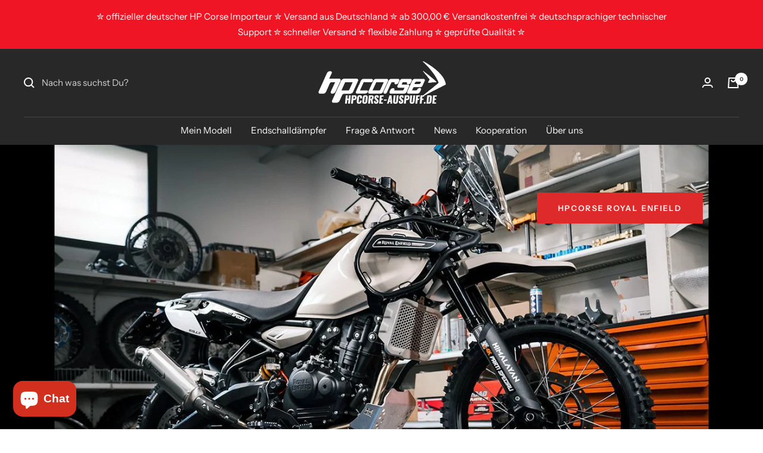

--- FILE ---
content_type: text/html; charset=utf-8
request_url: https://hpcorse-auspuff.de/
body_size: 49880
content:
<!doctype html><html class="no-js" lang="de" dir="ltr">
  <head>
 
<!-- Google tag (gtag.js) -->
<script async src="https://www.googletagmanager.com/gtag/js?id=G-2LVDX14YNL"></script>
<script>
  window.dataLayer = window.dataLayer || [];
  function gtag(){dataLayer.push(arguments);}
  gtag('js', new Date());

  gtag('config', 'G-2LVDX14YNL');
</script>

    
    <!-- Global site tag (gtag.js) - Google Analytics -->
<script async src="https://www.googletagmanager.com/gtag/js?id=G-BJFDL0ET9X"></script>
<script>
  window.dataLayer = window.dataLayer || [];
  function gtag(){dataLayer.push(arguments);}
  gtag('js', new Date());

  gtag('config', 'G-BJFDL0ET9X');
</script>
    
    
    <meta charset="utf-8">
    <meta name="viewport" content="width=device-width, initial-scale=1.0, height=device-height, minimum-scale=1.0, maximum-scale=1.0">
    <meta name="theme-color" content="#282828">

    <title>HPCORSE-AUSPUFF.DE - Offizieller Onlineshop</title><meta name="description" content="HPCorse direkt beim offiziellen deutschen Importeur kaufen ✮Auspuffanlagen sofort lieferbar, flexible Zahlung✮"><link rel="canonical" href="https://hpcorse-auspuff.de/"><link rel="shortcut icon" href="//hpcorse-auspuff.de/cdn/shop/files/HPCORSE_AUSPUFF.de_d9ce8bb0-6823-43f8-a91b-9b43f94dbf47_96x96.png?v=1673526143" type="image/png"><link rel="preconnect" href="https://cdn.shopify.com">
    <link rel="dns-prefetch" href="https://productreviews.shopifycdn.com">
    <link rel="dns-prefetch" href="https://www.google-analytics.com"><link rel="preconnect" href="https://fonts.shopifycdn.com" crossorigin><link rel="preload" as="style" href="//hpcorse-auspuff.de/cdn/shop/t/2/assets/theme.css?v=4872169205948572761709107655">
    <link rel="preload" as="script" href="//hpcorse-auspuff.de/cdn/shop/t/2/assets/vendor.js?v=31715688253868339281673538316">
    <link rel="preload" as="script" href="//hpcorse-auspuff.de/cdn/shop/t/2/assets/theme.js?v=168717551821875332631709112274"><meta property="og:type" content="website">
  <meta property="og:title" content="HPCORSE-AUSPUFF.DE - Offizieller Onlineshop"><meta property="og:description" content="HPCorse direkt beim offiziellen deutschen Importeur kaufen ✮Auspuffanlagen sofort lieferbar, flexible Zahlung✮"><meta property="og:url" content="https://hpcorse-auspuff.de/">
<meta property="og:site_name" content="HPCORSE-AUSPUFF.DE"><meta name="twitter:card" content="summary"><meta name="twitter:title" content="HPCORSE-AUSPUFF.DE - Offizieller Onlineshop">
  <meta name="twitter:description" content="HPCorse direkt beim offiziellen deutschen Importeur kaufen ✮Auspuffanlagen sofort lieferbar, flexible Zahlung✮">
    


  <script type="application/ld+json">
  {
    "@context": "https://schema.org",
    "@type": "BreadcrumbList",
  "itemListElement": [{
      "@type": "ListItem",
      "position": 1,
      "name": "Start",
      "item": "https://hpcorse-auspuff.de"
    }]
  }
  </script>

    <link rel="preload" href="//hpcorse-auspuff.de/cdn/fonts/epilogue/epilogue_n8.fce680a466ed4f23f54385c46aa2c014c51d421a.woff2" as="font" type="font/woff2" crossorigin><link rel="preload" href="//hpcorse-auspuff.de/cdn/fonts/instrument_sans/instrumentsans_n4.db86542ae5e1596dbdb28c279ae6c2086c4c5bfa.woff2" as="font" type="font/woff2" crossorigin><style>
  /* Typography (heading) */
  @font-face {
  font-family: Epilogue;
  font-weight: 800;
  font-style: normal;
  font-display: swap;
  src: url("//hpcorse-auspuff.de/cdn/fonts/epilogue/epilogue_n8.fce680a466ed4f23f54385c46aa2c014c51d421a.woff2") format("woff2"),
       url("//hpcorse-auspuff.de/cdn/fonts/epilogue/epilogue_n8.2961970d19583d06f062e98ceb588027397f5810.woff") format("woff");
}

@font-face {
  font-family: Epilogue;
  font-weight: 800;
  font-style: italic;
  font-display: swap;
  src: url("//hpcorse-auspuff.de/cdn/fonts/epilogue/epilogue_i8.ff761dcfbf0a5437130c88f1b2679b905f7ed608.woff2") format("woff2"),
       url("//hpcorse-auspuff.de/cdn/fonts/epilogue/epilogue_i8.e7ca0c6d6c4d73469c08f9b99e243b2e63239caf.woff") format("woff");
}

/* Typography (body) */
  @font-face {
  font-family: "Instrument Sans";
  font-weight: 400;
  font-style: normal;
  font-display: swap;
  src: url("//hpcorse-auspuff.de/cdn/fonts/instrument_sans/instrumentsans_n4.db86542ae5e1596dbdb28c279ae6c2086c4c5bfa.woff2") format("woff2"),
       url("//hpcorse-auspuff.de/cdn/fonts/instrument_sans/instrumentsans_n4.510f1b081e58d08c30978f465518799851ef6d8b.woff") format("woff");
}

@font-face {
  font-family: "Instrument Sans";
  font-weight: 400;
  font-style: italic;
  font-display: swap;
  src: url("//hpcorse-auspuff.de/cdn/fonts/instrument_sans/instrumentsans_i4.028d3c3cd8d085648c808ceb20cd2fd1eb3560e5.woff2") format("woff2"),
       url("//hpcorse-auspuff.de/cdn/fonts/instrument_sans/instrumentsans_i4.7e90d82df8dee29a99237cd19cc529d2206706a2.woff") format("woff");
}

@font-face {
  font-family: "Instrument Sans";
  font-weight: 600;
  font-style: normal;
  font-display: swap;
  src: url("//hpcorse-auspuff.de/cdn/fonts/instrument_sans/instrumentsans_n6.27dc66245013a6f7f317d383a3cc9a0c347fb42d.woff2") format("woff2"),
       url("//hpcorse-auspuff.de/cdn/fonts/instrument_sans/instrumentsans_n6.1a71efbeeb140ec495af80aad612ad55e19e6d0e.woff") format("woff");
}

@font-face {
  font-family: "Instrument Sans";
  font-weight: 600;
  font-style: italic;
  font-display: swap;
  src: url("//hpcorse-auspuff.de/cdn/fonts/instrument_sans/instrumentsans_i6.ba8063f6adfa1e7ffe690cc5efa600a1e0a8ec32.woff2") format("woff2"),
       url("//hpcorse-auspuff.de/cdn/fonts/instrument_sans/instrumentsans_i6.a5bb29b76a0bb820ddaa9417675a5d0bafaa8c1f.woff") format("woff");
}

:root {--heading-color: 40, 40, 40;
    --text-color: 40, 40, 40;
    --background: 255, 255, 255;
    --secondary-background: 245, 245, 245;
    --border-color: 223, 223, 223;
    --border-color-darker: 169, 169, 169;
    --success-color: 46, 158, 123;
    --success-background: 213, 236, 229;
    --error-color: 222, 42, 42;
    --error-background: 253, 240, 240;
    --primary-button-background: 64, 93, 230;
    --primary-button-text-color: 255, 255, 255;
    --secondary-button-background: 243, 255, 52;
    --secondary-button-text-color: 40, 40, 40;
    --product-star-rating: 246, 164, 41;
    --product-on-sale-accent: 222, 42, 42;
    --product-sold-out-accent: 111, 113, 155;
    --product-custom-label-background: 64, 93, 230;
    --product-custom-label-text-color: 255, 255, 255;
    --product-custom-label-2-background: 243, 255, 52;
    --product-custom-label-2-text-color: 0, 0, 0;
    --product-low-stock-text-color: 222, 42, 42;
    --product-in-stock-text-color: 46, 158, 123;
    --loading-bar-background: 40, 40, 40;

    /* We duplicate some "base" colors as root colors, which is useful to use on drawer elements or popover without. Those should not be overridden to avoid issues */
    --root-heading-color: 40, 40, 40;
    --root-text-color: 40, 40, 40;
    --root-background: 255, 255, 255;
    --root-border-color: 223, 223, 223;
    --root-primary-button-background: 64, 93, 230;
    --root-primary-button-text-color: 255, 255, 255;

    --base-font-size: 15px;
    --heading-font-family: Epilogue, sans-serif;
    --heading-font-weight: 800;
    --heading-font-style: normal;
    --heading-text-transform: uppercase;
    --text-font-family: "Instrument Sans", sans-serif;
    --text-font-weight: 400;
    --text-font-style: normal;
    --text-font-bold-weight: 600;

    /* Typography (font size) */
    --heading-xxsmall-font-size: 11px;
    --heading-xsmall-font-size: 11px;
    --heading-small-font-size: 12px;
    --heading-large-font-size: 36px;
    --heading-h1-font-size: 36px;
    --heading-h2-font-size: 30px;
    --heading-h3-font-size: 26px;
    --heading-h4-font-size: 24px;
    --heading-h5-font-size: 20px;
    --heading-h6-font-size: 16px;

    /* Control the look and feel of the theme by changing radius of various elements */
    --button-border-radius: 0px;
    --block-border-radius: 0px;
    --block-border-radius-reduced: 0px;
    --color-swatch-border-radius: 100%;

    /* Button size */
    --button-height: 48px;
    --button-small-height: 40px;

    /* Form related */
    --form-input-field-height: 48px;
    --form-input-gap: 16px;
    --form-submit-margin: 24px;

    /* Product listing related variables */
    --product-list-block-spacing: 32px;

    /* Video related */
    --play-button-background: 255, 255, 255;
    --play-button-arrow: 40, 40, 40;

    /* RTL support */
    --transform-logical-flip: 1;
    --transform-origin-start: left;
    --transform-origin-end: right;

    /* Other */
    --zoom-cursor-svg-url: url(//hpcorse-auspuff.de/cdn/shop/t/2/assets/zoom-cursor.svg?v=39908859784506347231673538338);
    --arrow-right-svg-url: url(//hpcorse-auspuff.de/cdn/shop/t/2/assets/arrow-right.svg?v=40046868119262634591673538338);
    --arrow-left-svg-url: url(//hpcorse-auspuff.de/cdn/shop/t/2/assets/arrow-left.svg?v=158856395986752206651673538338);

    /* Some useful variables that we can reuse in our CSS. Some explanation are needed for some of them:
       - container-max-width-minus-gutters: represents the container max width without the edge gutters
       - container-outer-width: considering the screen width, represent all the space outside the container
       - container-outer-margin: same as container-outer-width but get set to 0 inside a container
       - container-inner-width: the effective space inside the container (minus gutters)
       - grid-column-width: represents the width of a single column of the grid
       - vertical-breather: this is a variable that defines the global "spacing" between sections, and inside the section
                            to create some "breath" and minimum spacing
     */
    --container-max-width: 1600px;
    --container-gutter: 24px;
    --container-max-width-minus-gutters: calc(var(--container-max-width) - (var(--container-gutter)) * 2);
    --container-outer-width: max(calc((100vw - var(--container-max-width-minus-gutters)) / 2), var(--container-gutter));
    --container-outer-margin: var(--container-outer-width);
    --container-inner-width: calc(100vw - var(--container-outer-width) * 2);

    --grid-column-count: 10;
    --grid-gap: 24px;
    --grid-column-width: calc((100vw - var(--container-outer-width) * 2 - var(--grid-gap) * (var(--grid-column-count) - 1)) / var(--grid-column-count));

    --vertical-breather: 48px;
    --vertical-breather-tight: 48px;

    /* Shopify related variables */
    --payment-terms-background-color: #ffffff;
  }

  @media screen and (min-width: 741px) {
    :root {
      --container-gutter: 40px;
      --grid-column-count: 20;
      --vertical-breather: 64px;
      --vertical-breather-tight: 64px;

      /* Typography (font size) */
      --heading-xsmall-font-size: 12px;
      --heading-small-font-size: 13px;
      --heading-large-font-size: 52px;
      --heading-h1-font-size: 48px;
      --heading-h2-font-size: 38px;
      --heading-h3-font-size: 32px;
      --heading-h4-font-size: 24px;
      --heading-h5-font-size: 20px;
      --heading-h6-font-size: 18px;

      /* Form related */
      --form-input-field-height: 52px;
      --form-submit-margin: 32px;

      /* Button size */
      --button-height: 52px;
      --button-small-height: 44px;
    }
  }

  @media screen and (min-width: 1200px) {
    :root {
      --vertical-breather: 80px;
      --vertical-breather-tight: 64px;
      --product-list-block-spacing: 48px;

      /* Typography */
      --heading-large-font-size: 64px;
      --heading-h1-font-size: 56px;
      --heading-h2-font-size: 48px;
      --heading-h3-font-size: 36px;
      --heading-h4-font-size: 30px;
      --heading-h5-font-size: 24px;
      --heading-h6-font-size: 18px;
    }
  }

  @media screen and (min-width: 1600px) {
    :root {
      --vertical-breather: 90px;
      --vertical-breather-tight: 64px;
    }
  }
</style>
    <script>
  // This allows to expose several variables to the global scope, to be used in scripts
  window.themeVariables = {
    settings: {
      direction: "ltr",
      pageType: "index",
      cartCount: 0,
      moneyFormat: "€{{amount_with_comma_separator}}",
      moneyWithCurrencyFormat: "€{{amount_with_comma_separator}} EUR",
      showVendor: false,
      discountMode: "saving",
      currencyCodeEnabled: false,
      searchMode: "product,article,collection",
      searchUnavailableProducts: "last",
      cartType: "message",
      cartCurrency: "EUR",
      mobileZoomFactor: 2.5
    },

    routes: {
      host: "hpcorse-auspuff.de",
      rootUrl: "\/",
      rootUrlWithoutSlash: '',
      cartUrl: "\/cart",
      cartAddUrl: "\/cart\/add",
      cartChangeUrl: "\/cart\/change",
      searchUrl: "\/search",
      predictiveSearchUrl: "\/search\/suggest",
      productRecommendationsUrl: "\/recommendations\/products"
    },

    strings: {
      accessibilityDelete: "Löschen",
      accessibilityClose: "Schließen",
      collectionSoldOut: "Ausverkauft",
      collectionDiscount: "Spare @savings@",
      productSalePrice: "Angebotspreis",
      productRegularPrice: "Regulärer Preis",
      productFormUnavailable: "Nicht verfügbar",
      productFormSoldOut: "Ausverkauft",
      productFormPreOrder: "Vorbestellen",
      productFormAddToCart: "Zum Warenkorb hinzufügen",
      searchNoResults: "Es konnten keine Ergebnisse gefunden werden.",
      searchNewSearch: "Neue Suche",
      searchProducts: "Produkte",
      searchArticles: "Blogbeiträge",
      searchPages: "Seiten",
      searchCollections: "Kategorien",
      cartViewCart: "Warenkorb ansehen",
      cartItemAdded: "Produkt zum Warenkorb hinzugefügt!",
      cartItemAddedShort: "Zum Warenkorb hinzugefügt!",
      cartAddOrderNote: "Notiz hinzufügen",
      cartEditOrderNote: "Notiz bearbeiten",
      shippingEstimatorNoResults: "Entschuldige, wir liefern leider niche an Deine Adresse.",
      shippingEstimatorOneResult: "Es gibt eine Versandklasse für Deine Adresse:",
      shippingEstimatorMultipleResults: "Es gibt mehrere Versandklassen für Deine Adresse:",
      shippingEstimatorError: "Ein oder mehrere Fehler sind beim Abrufen der Versandklassen aufgetreten:"
    },

    libs: {
      flickity: "\/\/hpcorse-auspuff.de\/cdn\/shop\/t\/2\/assets\/flickity.js?v=176646718982628074891673538315",
      photoswipe: "\/\/hpcorse-auspuff.de\/cdn\/shop\/t\/2\/assets\/photoswipe.js?v=132268647426145925301673538316",
      qrCode: "\/\/hpcorse-auspuff.de\/cdn\/shopifycloud\/storefront\/assets\/themes_support\/vendor\/qrcode-3f2b403b.js"
    },

    breakpoints: {
      phone: 'screen and (max-width: 740px)',
      tablet: 'screen and (min-width: 741px) and (max-width: 999px)',
      tabletAndUp: 'screen and (min-width: 741px)',
      pocket: 'screen and (max-width: 999px)',
      lap: 'screen and (min-width: 1000px) and (max-width: 1199px)',
      lapAndUp: 'screen and (min-width: 1000px)',
      desktop: 'screen and (min-width: 1200px)',
      wide: 'screen and (min-width: 1400px)'
    }
  };

  if ('noModule' in HTMLScriptElement.prototype) {
    // Old browsers (like IE) that does not support module will be considered as if not executing JS at all
    document.documentElement.className = document.documentElement.className.replace('no-js', 'js');

    requestAnimationFrame(() => {
      const viewportHeight = (window.visualViewport ? window.visualViewport.height : document.documentElement.clientHeight);
      document.documentElement.style.setProperty('--window-height',viewportHeight + 'px');
    });
  }</script>

    <link rel="stylesheet" href="//hpcorse-auspuff.de/cdn/shop/t/2/assets/theme.css?v=4872169205948572761709107655">

    <script src="//hpcorse-auspuff.de/cdn/shop/t/2/assets/vendor.js?v=31715688253868339281673538316" defer></script>
    <script src="//hpcorse-auspuff.de/cdn/shop/t/2/assets/theme.js?v=168717551821875332631709112274" defer></script>
    <script src="//hpcorse-auspuff.de/cdn/shop/t/2/assets/custom.js?v=167639537848865775061673538315" defer></script>

    <script>
      var ssStockLevelStrings = {
        stockLevelDefault: 1,
        stockColorInStock: "#00BE47",
        stockColorEmpty: "#999292",
        stockColorLow: "#FEF34D",
        stockColorOutOfStock: "#FE6E4D",
        stockColorOverselling: "#de2a2a",
        stockLevelDefaultText: "Auf Lager - Versand innerhalb 24h - WINTER-DEALS! - viele Produkte für Dich rabattiert! HINWEIS: Neue HPCorse Preisliste wird ab 19. Januar 2026 eingespielt! ",
        stockLevelLowText: "Nur noch wenige Artikel auf Lager - WINTER-DEALS! - viele Produkte für Dich rabattiert! HINWEIS: Neue HPCorse Preisliste wird ab 19. Januar 2026 eingespielt! ",
        stockLevelZeroText: "Nicht auf Lager",
        stockLevelOversellingText: "Artikel wird für Dich bestellt. Lieferzeit ca. 2-5 Wochen. Für dich entstehen keine extra Kosten \u0026amp; der Artikel kann auch zurück gegeben werden. WINTER-DEALS! - viele Produkte für Dich rabattiert! HINWEIS: Neue HPCorse Preisliste wird ab 19. Januar 2026 eingespielt! ",
        stockLevelLastText: "Letzter Artikel! - Versand innerhalb 24h - WINTER-DEALS! - viele Produkte für Dich rabattiert! HINWEIS: Neue HPCorse Preisliste wird ab 19. Januar 2026 eingespielt! ",
        stockLevelIndicatorEnabled: true
      };
    </script>

    <script>window.performance && window.performance.mark && window.performance.mark('shopify.content_for_header.start');</script><meta name="google-site-verification" content="BxY0hAkq17KHFEBctA3arv4oMpQNaq2-bzNJpxIhNQw">
<meta id="shopify-digital-wallet" name="shopify-digital-wallet" content="/70292406589/digital_wallets/dialog">
<meta name="shopify-checkout-api-token" content="651212ddf33490c2f0f3322fe342d129">
<meta id="in-context-paypal-metadata" data-shop-id="70292406589" data-venmo-supported="false" data-environment="production" data-locale="de_DE" data-paypal-v4="true" data-currency="EUR">
<script async="async" src="/checkouts/internal/preloads.js?locale=de-DE"></script>
<link rel="preconnect" href="https://shop.app" crossorigin="anonymous">
<script async="async" src="https://shop.app/checkouts/internal/preloads.js?locale=de-DE&shop_id=70292406589" crossorigin="anonymous"></script>
<script id="apple-pay-shop-capabilities" type="application/json">{"shopId":70292406589,"countryCode":"DE","currencyCode":"EUR","merchantCapabilities":["supports3DS"],"merchantId":"gid:\/\/shopify\/Shop\/70292406589","merchantName":"HPCORSE-AUSPUFF.DE","requiredBillingContactFields":["postalAddress","email"],"requiredShippingContactFields":["postalAddress","email"],"shippingType":"shipping","supportedNetworks":["visa","maestro","masterCard","amex"],"total":{"type":"pending","label":"HPCORSE-AUSPUFF.DE","amount":"1.00"},"shopifyPaymentsEnabled":true,"supportsSubscriptions":true}</script>
<script id="shopify-features" type="application/json">{"accessToken":"651212ddf33490c2f0f3322fe342d129","betas":["rich-media-storefront-analytics"],"domain":"hpcorse-auspuff.de","predictiveSearch":true,"shopId":70292406589,"locale":"de"}</script>
<script>var Shopify = Shopify || {};
Shopify.shop = "hpcorse-auspuff.myshopify.com";
Shopify.locale = "de";
Shopify.currency = {"active":"EUR","rate":"1.0"};
Shopify.country = "DE";
Shopify.theme = {"name":"Focal aus MyTech","id":141744177469,"schema_name":"Focal","schema_version":"8.8.0","theme_store_id":null,"role":"main"};
Shopify.theme.handle = "null";
Shopify.theme.style = {"id":null,"handle":null};
Shopify.cdnHost = "hpcorse-auspuff.de/cdn";
Shopify.routes = Shopify.routes || {};
Shopify.routes.root = "/";</script>
<script type="module">!function(o){(o.Shopify=o.Shopify||{}).modules=!0}(window);</script>
<script>!function(o){function n(){var o=[];function n(){o.push(Array.prototype.slice.apply(arguments))}return n.q=o,n}var t=o.Shopify=o.Shopify||{};t.loadFeatures=n(),t.autoloadFeatures=n()}(window);</script>
<script>
  window.ShopifyPay = window.ShopifyPay || {};
  window.ShopifyPay.apiHost = "shop.app\/pay";
  window.ShopifyPay.redirectState = null;
</script>
<script id="shop-js-analytics" type="application/json">{"pageType":"index"}</script>
<script defer="defer" async type="module" src="//hpcorse-auspuff.de/cdn/shopifycloud/shop-js/modules/v2/client.init-shop-cart-sync_HUjMWWU5.de.esm.js"></script>
<script defer="defer" async type="module" src="//hpcorse-auspuff.de/cdn/shopifycloud/shop-js/modules/v2/chunk.common_QpfDqRK1.esm.js"></script>
<script type="module">
  await import("//hpcorse-auspuff.de/cdn/shopifycloud/shop-js/modules/v2/client.init-shop-cart-sync_HUjMWWU5.de.esm.js");
await import("//hpcorse-auspuff.de/cdn/shopifycloud/shop-js/modules/v2/chunk.common_QpfDqRK1.esm.js");

  window.Shopify.SignInWithShop?.initShopCartSync?.({"fedCMEnabled":true,"windoidEnabled":true});

</script>
<script>
  window.Shopify = window.Shopify || {};
  if (!window.Shopify.featureAssets) window.Shopify.featureAssets = {};
  window.Shopify.featureAssets['shop-js'] = {"shop-cart-sync":["modules/v2/client.shop-cart-sync_ByUgVWtJ.de.esm.js","modules/v2/chunk.common_QpfDqRK1.esm.js"],"init-fed-cm":["modules/v2/client.init-fed-cm_CVqhkk-1.de.esm.js","modules/v2/chunk.common_QpfDqRK1.esm.js"],"shop-button":["modules/v2/client.shop-button_B0pFlqys.de.esm.js","modules/v2/chunk.common_QpfDqRK1.esm.js"],"shop-cash-offers":["modules/v2/client.shop-cash-offers_CaaeZ5wd.de.esm.js","modules/v2/chunk.common_QpfDqRK1.esm.js","modules/v2/chunk.modal_CS8dP9kO.esm.js"],"init-windoid":["modules/v2/client.init-windoid_B-gyVqfY.de.esm.js","modules/v2/chunk.common_QpfDqRK1.esm.js"],"shop-toast-manager":["modules/v2/client.shop-toast-manager_DgTeluS3.de.esm.js","modules/v2/chunk.common_QpfDqRK1.esm.js"],"init-shop-email-lookup-coordinator":["modules/v2/client.init-shop-email-lookup-coordinator_C5I212n4.de.esm.js","modules/v2/chunk.common_QpfDqRK1.esm.js"],"init-shop-cart-sync":["modules/v2/client.init-shop-cart-sync_HUjMWWU5.de.esm.js","modules/v2/chunk.common_QpfDqRK1.esm.js"],"avatar":["modules/v2/client.avatar_BTnouDA3.de.esm.js"],"pay-button":["modules/v2/client.pay-button_CJaF-UDc.de.esm.js","modules/v2/chunk.common_QpfDqRK1.esm.js"],"init-customer-accounts":["modules/v2/client.init-customer-accounts_BI_wUvuR.de.esm.js","modules/v2/client.shop-login-button_DTPR4l75.de.esm.js","modules/v2/chunk.common_QpfDqRK1.esm.js","modules/v2/chunk.modal_CS8dP9kO.esm.js"],"init-shop-for-new-customer-accounts":["modules/v2/client.init-shop-for-new-customer-accounts_C4qR5Wl-.de.esm.js","modules/v2/client.shop-login-button_DTPR4l75.de.esm.js","modules/v2/chunk.common_QpfDqRK1.esm.js","modules/v2/chunk.modal_CS8dP9kO.esm.js"],"shop-login-button":["modules/v2/client.shop-login-button_DTPR4l75.de.esm.js","modules/v2/chunk.common_QpfDqRK1.esm.js","modules/v2/chunk.modal_CS8dP9kO.esm.js"],"init-customer-accounts-sign-up":["modules/v2/client.init-customer-accounts-sign-up_SG5gYFpP.de.esm.js","modules/v2/client.shop-login-button_DTPR4l75.de.esm.js","modules/v2/chunk.common_QpfDqRK1.esm.js","modules/v2/chunk.modal_CS8dP9kO.esm.js"],"shop-follow-button":["modules/v2/client.shop-follow-button_CmMsyvrH.de.esm.js","modules/v2/chunk.common_QpfDqRK1.esm.js","modules/v2/chunk.modal_CS8dP9kO.esm.js"],"checkout-modal":["modules/v2/client.checkout-modal_tfCxQqrq.de.esm.js","modules/v2/chunk.common_QpfDqRK1.esm.js","modules/v2/chunk.modal_CS8dP9kO.esm.js"],"lead-capture":["modules/v2/client.lead-capture_Ccz5Zm6k.de.esm.js","modules/v2/chunk.common_QpfDqRK1.esm.js","modules/v2/chunk.modal_CS8dP9kO.esm.js"],"shop-login":["modules/v2/client.shop-login_BfivnucW.de.esm.js","modules/v2/chunk.common_QpfDqRK1.esm.js","modules/v2/chunk.modal_CS8dP9kO.esm.js"],"payment-terms":["modules/v2/client.payment-terms_D2Mn0eFV.de.esm.js","modules/v2/chunk.common_QpfDqRK1.esm.js","modules/v2/chunk.modal_CS8dP9kO.esm.js"]};
</script>
<script>(function() {
  var isLoaded = false;
  function asyncLoad() {
    if (isLoaded) return;
    isLoaded = true;
    var urls = ["https:\/\/rio.pwztag.com\/rio.js?shop=hpcorse-auspuff.myshopify.com","https:\/\/storage.nfcube.com\/instafeed-cfbfe1ddcc206753a60884f7e63f9f44.js?shop=hpcorse-auspuff.myshopify.com"];
    for (var i = 0; i < urls.length; i++) {
      var s = document.createElement('script');
      s.type = 'text/javascript';
      s.async = true;
      s.src = urls[i];
      var x = document.getElementsByTagName('script')[0];
      x.parentNode.insertBefore(s, x);
    }
  };
  if(window.attachEvent) {
    window.attachEvent('onload', asyncLoad);
  } else {
    window.addEventListener('load', asyncLoad, false);
  }
})();</script>
<script id="__st">var __st={"a":70292406589,"offset":3600,"reqid":"1ab27d5c-175b-4cd8-b950-7b701306bb84-1768600678","pageurl":"hpcorse-auspuff.de\/","u":"22daa5db8d4a","p":"home"};</script>
<script>window.ShopifyPaypalV4VisibilityTracking = true;</script>
<script id="captcha-bootstrap">!function(){'use strict';const t='contact',e='account',n='new_comment',o=[[t,t],['blogs',n],['comments',n],[t,'customer']],c=[[e,'customer_login'],[e,'guest_login'],[e,'recover_customer_password'],[e,'create_customer']],r=t=>t.map((([t,e])=>`form[action*='/${t}']:not([data-nocaptcha='true']) input[name='form_type'][value='${e}']`)).join(','),a=t=>()=>t?[...document.querySelectorAll(t)].map((t=>t.form)):[];function s(){const t=[...o],e=r(t);return a(e)}const i='password',u='form_key',d=['recaptcha-v3-token','g-recaptcha-response','h-captcha-response',i],f=()=>{try{return window.sessionStorage}catch{return}},m='__shopify_v',_=t=>t.elements[u];function p(t,e,n=!1){try{const o=window.sessionStorage,c=JSON.parse(o.getItem(e)),{data:r}=function(t){const{data:e,action:n}=t;return t[m]||n?{data:e,action:n}:{data:t,action:n}}(c);for(const[e,n]of Object.entries(r))t.elements[e]&&(t.elements[e].value=n);n&&o.removeItem(e)}catch(o){console.error('form repopulation failed',{error:o})}}const l='form_type',E='cptcha';function T(t){t.dataset[E]=!0}const w=window,h=w.document,L='Shopify',v='ce_forms',y='captcha';let A=!1;((t,e)=>{const n=(g='f06e6c50-85a8-45c8-87d0-21a2b65856fe',I='https://cdn.shopify.com/shopifycloud/storefront-forms-hcaptcha/ce_storefront_forms_captcha_hcaptcha.v1.5.2.iife.js',D={infoText:'Durch hCaptcha geschützt',privacyText:'Datenschutz',termsText:'Allgemeine Geschäftsbedingungen'},(t,e,n)=>{const o=w[L][v],c=o.bindForm;if(c)return c(t,g,e,D).then(n);var r;o.q.push([[t,g,e,D],n]),r=I,A||(h.body.append(Object.assign(h.createElement('script'),{id:'captcha-provider',async:!0,src:r})),A=!0)});var g,I,D;w[L]=w[L]||{},w[L][v]=w[L][v]||{},w[L][v].q=[],w[L][y]=w[L][y]||{},w[L][y].protect=function(t,e){n(t,void 0,e),T(t)},Object.freeze(w[L][y]),function(t,e,n,w,h,L){const[v,y,A,g]=function(t,e,n){const i=e?o:[],u=t?c:[],d=[...i,...u],f=r(d),m=r(i),_=r(d.filter((([t,e])=>n.includes(e))));return[a(f),a(m),a(_),s()]}(w,h,L),I=t=>{const e=t.target;return e instanceof HTMLFormElement?e:e&&e.form},D=t=>v().includes(t);t.addEventListener('submit',(t=>{const e=I(t);if(!e)return;const n=D(e)&&!e.dataset.hcaptchaBound&&!e.dataset.recaptchaBound,o=_(e),c=g().includes(e)&&(!o||!o.value);(n||c)&&t.preventDefault(),c&&!n&&(function(t){try{if(!f())return;!function(t){const e=f();if(!e)return;const n=_(t);if(!n)return;const o=n.value;o&&e.removeItem(o)}(t);const e=Array.from(Array(32),(()=>Math.random().toString(36)[2])).join('');!function(t,e){_(t)||t.append(Object.assign(document.createElement('input'),{type:'hidden',name:u})),t.elements[u].value=e}(t,e),function(t,e){const n=f();if(!n)return;const o=[...t.querySelectorAll(`input[type='${i}']`)].map((({name:t})=>t)),c=[...d,...o],r={};for(const[a,s]of new FormData(t).entries())c.includes(a)||(r[a]=s);n.setItem(e,JSON.stringify({[m]:1,action:t.action,data:r}))}(t,e)}catch(e){console.error('failed to persist form',e)}}(e),e.submit())}));const S=(t,e)=>{t&&!t.dataset[E]&&(n(t,e.some((e=>e===t))),T(t))};for(const o of['focusin','change'])t.addEventListener(o,(t=>{const e=I(t);D(e)&&S(e,y())}));const B=e.get('form_key'),M=e.get(l),P=B&&M;t.addEventListener('DOMContentLoaded',(()=>{const t=y();if(P)for(const e of t)e.elements[l].value===M&&p(e,B);[...new Set([...A(),...v().filter((t=>'true'===t.dataset.shopifyCaptcha))])].forEach((e=>S(e,t)))}))}(h,new URLSearchParams(w.location.search),n,t,e,['guest_login'])})(!0,!0)}();</script>
<script integrity="sha256-4kQ18oKyAcykRKYeNunJcIwy7WH5gtpwJnB7kiuLZ1E=" data-source-attribution="shopify.loadfeatures" defer="defer" src="//hpcorse-auspuff.de/cdn/shopifycloud/storefront/assets/storefront/load_feature-a0a9edcb.js" crossorigin="anonymous"></script>
<script crossorigin="anonymous" defer="defer" src="//hpcorse-auspuff.de/cdn/shopifycloud/storefront/assets/shopify_pay/storefront-65b4c6d7.js?v=20250812"></script>
<script data-source-attribution="shopify.dynamic_checkout.dynamic.init">var Shopify=Shopify||{};Shopify.PaymentButton=Shopify.PaymentButton||{isStorefrontPortableWallets:!0,init:function(){window.Shopify.PaymentButton.init=function(){};var t=document.createElement("script");t.src="https://hpcorse-auspuff.de/cdn/shopifycloud/portable-wallets/latest/portable-wallets.de.js",t.type="module",document.head.appendChild(t)}};
</script>
<script data-source-attribution="shopify.dynamic_checkout.buyer_consent">
  function portableWalletsHideBuyerConsent(e){var t=document.getElementById("shopify-buyer-consent"),n=document.getElementById("shopify-subscription-policy-button");t&&n&&(t.classList.add("hidden"),t.setAttribute("aria-hidden","true"),n.removeEventListener("click",e))}function portableWalletsShowBuyerConsent(e){var t=document.getElementById("shopify-buyer-consent"),n=document.getElementById("shopify-subscription-policy-button");t&&n&&(t.classList.remove("hidden"),t.removeAttribute("aria-hidden"),n.addEventListener("click",e))}window.Shopify?.PaymentButton&&(window.Shopify.PaymentButton.hideBuyerConsent=portableWalletsHideBuyerConsent,window.Shopify.PaymentButton.showBuyerConsent=portableWalletsShowBuyerConsent);
</script>
<script data-source-attribution="shopify.dynamic_checkout.cart.bootstrap">document.addEventListener("DOMContentLoaded",(function(){function t(){return document.querySelector("shopify-accelerated-checkout-cart, shopify-accelerated-checkout")}if(t())Shopify.PaymentButton.init();else{new MutationObserver((function(e,n){t()&&(Shopify.PaymentButton.init(),n.disconnect())})).observe(document.body,{childList:!0,subtree:!0})}}));
</script>
<script id='scb4127' type='text/javascript' async='' src='https://hpcorse-auspuff.de/cdn/shopifycloud/privacy-banner/storefront-banner.js'></script><link id="shopify-accelerated-checkout-styles" rel="stylesheet" media="screen" href="https://hpcorse-auspuff.de/cdn/shopifycloud/portable-wallets/latest/accelerated-checkout-backwards-compat.css" crossorigin="anonymous">
<style id="shopify-accelerated-checkout-cart">
        #shopify-buyer-consent {
  margin-top: 1em;
  display: inline-block;
  width: 100%;
}

#shopify-buyer-consent.hidden {
  display: none;
}

#shopify-subscription-policy-button {
  background: none;
  border: none;
  padding: 0;
  text-decoration: underline;
  font-size: inherit;
  cursor: pointer;
}

#shopify-subscription-policy-button::before {
  box-shadow: none;
}

      </style>

<script>window.performance && window.performance.mark && window.performance.mark('shopify.content_for_header.end');</script>
  
  


  <!-- "snippets/judgeme_core.liquid" was not rendered, the associated app was uninstalled -->
<!-- BEGIN app block: shopify://apps/consentmo-gdpr/blocks/gdpr_cookie_consent/4fbe573f-a377-4fea-9801-3ee0858cae41 -->


<!-- END app block --><!-- BEGIN app block: shopify://apps/ecomposer-builder/blocks/app-embed/a0fc26e1-7741-4773-8b27-39389b4fb4a0 --><!-- DNS Prefetch & Preconnect -->
<link rel="preconnect" href="https://cdn.ecomposer.app" crossorigin>
<link rel="dns-prefetch" href="https://cdn.ecomposer.app">

<link rel="prefetch" href="https://cdn.ecomposer.app/vendors/css/ecom-swiper@11.css" as="style">
<link rel="prefetch" href="https://cdn.ecomposer.app/vendors/js/ecom-swiper@11.0.5.js" as="script">
<link rel="prefetch" href="https://cdn.ecomposer.app/vendors/js/ecom_modal.js" as="script">

<!-- Global CSS --><!--ECOM-EMBED-->
  <style id="ecom-global-css" class="ecom-global-css">/**ECOM-INSERT-CSS**/.ecom-section > div.core__row--columns{max-width: 1200px;}.ecom-column>div.core__column--wrapper{padding: 20px;}div.core__blocks--body>div.ecom-block.elmspace:not(:first-child){margin-top: 20px;}:root{--ecom-global-colors-primary:#ffffff;--ecom-global-colors-secondary:#ffffff;--ecom-global-colors-text:#ffffff;--ecom-global-colors-accent:#ffffff;--ecom-global-typography-h1-font-weight:600;--ecom-global-typography-h1-font-size:72px;--ecom-global-typography-h1-line-height:90px;--ecom-global-typography-h1-letter-spacing:-0.02em;--ecom-global-typography-h2-font-weight:600;--ecom-global-typography-h2-font-size:60px;--ecom-global-typography-h2-line-height:72px;--ecom-global-typography-h2-letter-spacing:-0.02em;--ecom-global-typography-h3-font-weight:600;--ecom-global-typography-h3-font-size:48px;--ecom-global-typography-h3-line-height:60px;--ecom-global-typography-h3-letter-spacing:-0.02em;--ecom-global-typography-h4-font-weight:600;--ecom-global-typography-h4-font-size:36px;--ecom-global-typography-h4-line-height:44px;--ecom-global-typography-h4-letter-spacing:-0.02em;--ecom-global-typography-h5-font-weight:600;--ecom-global-typography-h5-font-size:30px;--ecom-global-typography-h5-line-height:38px;--ecom-global-typography-h6-font-weight:600;--ecom-global-typography-h6-font-size:24px;--ecom-global-typography-h6-line-height:32px;--ecom-global-typography-h7-font-weight:400;--ecom-global-typography-h7-font-size:18px;--ecom-global-typography-h7-line-height:28px;}</style>
  <!--/ECOM-EMBED--><!-- Custom CSS & JS --><style id="ecom-custom-css"></style><script id="ecom-custom-js" async></script><!-- Open Graph Meta Tags for Pages --><!-- Critical Inline Styles -->
<style class="ecom-theme-helper">.ecom-animation{opacity:0}.ecom-animation.animate,.ecom-animation.ecom-animated{opacity:1}.ecom-cart-popup{display:grid;position:fixed;inset:0;z-index:9999999;align-content:center;padding:5px;justify-content:center;align-items:center;justify-items:center}.ecom-cart-popup::before{content:' ';position:absolute;background:#e5e5e5b3;inset:0}.ecom-ajax-loading{cursor:not-allowed;pointer-events:none;opacity:.6}#ecom-toast{visibility:hidden;max-width:50px;height:60px;margin:auto;background-color:#333;color:#fff;text-align:center;border-radius:2px;position:fixed;z-index:1;left:0;right:0;bottom:30px;font-size:17px;display:grid;grid-template-columns:50px auto;align-items:center;justify-content:start;align-content:center;justify-items:start}#ecom-toast.ecom-toast-show{visibility:visible;animation:ecomFadein .5s,ecomExpand .5s .5s,ecomStay 3s 1s,ecomShrink .5s 4s,ecomFadeout .5s 4.5s}#ecom-toast #ecom-toast-icon{width:50px;height:100%;box-sizing:border-box;background-color:#111;color:#fff;padding:5px}#ecom-toast .ecom-toast-icon-svg{width:100%;height:100%;position:relative;vertical-align:middle;margin:auto;text-align:center}#ecom-toast #ecom-toast-desc{color:#fff;padding:16px;overflow:hidden;white-space:nowrap}@media(max-width:768px){#ecom-toast #ecom-toast-desc{white-space:normal;min-width:250px}#ecom-toast{height:auto;min-height:60px}}.ecom__column-full-height{height:100%}@keyframes ecomFadein{from{bottom:0;opacity:0}to{bottom:30px;opacity:1}}@keyframes ecomExpand{from{min-width:50px}to{min-width:var(--ecom-max-width)}}@keyframes ecomStay{from{min-width:var(--ecom-max-width)}to{min-width:var(--ecom-max-width)}}@keyframes ecomShrink{from{min-width:var(--ecom-max-width)}to{min-width:50px}}@keyframes ecomFadeout{from{bottom:30px;opacity:1}to{bottom:60px;opacity:0}}</style>


<!-- EComposer Config Script -->
<script id="ecom-theme-helpers" async>
window.EComposer=window.EComposer||{};(function(){if(!this.configs)this.configs={};this.configs={"instagram":null,"custom_code":{"enable_jquery":true,"custom_css":"","custom_js":""}};this.configs.ajax_cart={enable:false};this.customer=false;this.proxy_path='/apps/ecomposer-visual-page-builder';
this.popupScriptUrl='https://cdn.shopify.com/extensions/019b200c-ceec-7ac9-af95-28c32fd62de8/ecomposer-94/assets/ecom_popup.js';
this.routes={domain:'https://hpcorse-auspuff.de',root_url:'/',collections_url:'/collections',all_products_collection_url:'/collections/all',cart_url:'/cart',cart_add_url:'/cart/add',cart_change_url:'/cart/change',cart_clear_url:'/cart/clear',cart_update_url:'/cart/update',product_recommendations_url:'/recommendations/products'};
this.queryParams={};
if(window.location.search.length){new URLSearchParams(window.location.search).forEach((value,key)=>{this.queryParams[key]=value})}
this.money_format="€{{amount_with_comma_separator}}";
this.money_with_currency_format="€{{amount_with_comma_separator}} EUR";
this.currencyCodeEnabled=false;this.abTestingData = [];this.formatMoney=function(t,e){const r=this.currencyCodeEnabled?this.money_with_currency_format:this.money_format;function a(t,e){return void 0===t?e:t}function o(t,e,r,o){if(e=a(e,2),r=a(r,","),o=a(o,"."),isNaN(t)||null==t)return 0;var n=(t=(t/100).toFixed(e)).split(".");return n[0].replace(/(\d)(?=(\d\d\d)+(?!\d))/g,"$1"+r)+(n[1]?o+n[1]:"")}"string"==typeof t&&(t=t.replace(".",""));var n="",i=/\{\{\s*(\w+)\s*\}\}/,s=e||r;switch(s.match(i)[1]){case"amount":n=o(t,2);break;case"amount_no_decimals":n=o(t,0);break;case"amount_with_comma_separator":n=o(t,2,".",",");break;case"amount_with_space_separator":n=o(t,2," ",",");break;case"amount_with_period_and_space_separator":n=o(t,2," ",".");break;case"amount_no_decimals_with_comma_separator":n=o(t,0,".",",");break;case"amount_no_decimals_with_space_separator":n=o(t,0," ");break;case"amount_with_apostrophe_separator":n=o(t,2,"'",".")}return s.replace(i,n)};
this.resizeImage=function(t,e){try{if(!e||"original"==e||"full"==e||"master"==e)return t;if(-1!==t.indexOf("cdn.shopify.com")||-1!==t.indexOf("/cdn/shop/")){var r=t.match(/\.(jpg|jpeg|gif|png|bmp|bitmap|tiff|tif|webp)((\#[0-9a-z\-]+)?(\?v=.*)?)?$/gim);if(null==r)return null;var a=t.split(r[0]),o=r[0];return a[0]+"_"+e+o}}catch(r){return t}return t};
this.getProduct=function(t){if(!t)return!1;let e=("/"===this.routes.root_url?"":this.routes.root_url)+"/products/"+t+".js?shop="+Shopify.shop;return window.ECOM_LIVE&&(e="/shop/builder/ajax/ecom-proxy/products/"+t+"?shop="+Shopify.shop),window.fetch(e,{headers:{"Content-Type":"application/json"}}).then(t=>t.ok?t.json():false)};
const u=new URLSearchParams(window.location.search);if(u.has("ecom-redirect")){const r=u.get("ecom-redirect");if(r){let d;try{d=decodeURIComponent(r)}catch{return}d=d.trim().replace(/[\r\n\t]/g,"");if(d.length>2e3)return;const p=["javascript:","data:","vbscript:","file:","ftp:","mailto:","tel:","sms:","chrome:","chrome-extension:","moz-extension:","ms-browser-extension:"],l=d.toLowerCase();for(const o of p)if(l.includes(o))return;const x=[/<script/i,/<\/script/i,/javascript:/i,/vbscript:/i,/onload=/i,/onerror=/i,/onclick=/i,/onmouseover=/i,/onfocus=/i,/onblur=/i,/onsubmit=/i,/onchange=/i,/alert\s*\(/i,/confirm\s*\(/i,/prompt\s*\(/i,/document\./i,/window\./i,/eval\s*\(/i];for(const t of x)if(t.test(d))return;if(d.startsWith("/")&&!d.startsWith("//")){if(!/^[a-zA-Z0-9\-._~:/?#[\]@!$&'()*+,;=%]+$/.test(d))return;if(d.includes("../")||d.includes("./"))return;window.location.href=d;return}if(!d.includes("://")&&!d.startsWith("//")){if(!/^[a-zA-Z0-9\-._~:/?#[\]@!$&'()*+,;=%]+$/.test(d))return;if(d.includes("../")||d.includes("./"))return;window.location.href="/"+d;return}let n;try{n=new URL(d)}catch{return}if(!["http:","https:"].includes(n.protocol))return;if(n.port&&(parseInt(n.port)<1||parseInt(n.port)>65535))return;const a=[window.location.hostname];if(a.includes(n.hostname)&&(n.href===d||n.toString()===d))window.location.href=d}}
}).bind(window.EComposer)();
if(window.Shopify&&window.Shopify.designMode&&window.top&&window.top.opener){window.addEventListener("load",function(){window.top.opener.postMessage({action:"ecomposer:loaded"},"*")})}
</script>

<!-- Quickview Script -->
<script id="ecom-theme-quickview" async>
window.EComposer=window.EComposer||{};(function(){this.initQuickview=function(){var enable_qv=false;const qv_wrapper_script=document.querySelector('#ecom-quickview-template-html');if(!qv_wrapper_script)return;const ecom_quickview=document.createElement('div');ecom_quickview.classList.add('ecom-quickview');ecom_quickview.innerHTML=qv_wrapper_script.innerHTML;document.body.prepend(ecom_quickview);const qv_wrapper=ecom_quickview.querySelector('.ecom-quickview__wrapper');const ecomQuickview=function(e){let t=qv_wrapper.querySelector(".ecom-quickview__content-data");if(t){let i=document.createRange().createContextualFragment(e);t.innerHTML="",t.append(i),qv_wrapper.classList.add("ecom-open");let c=new CustomEvent("ecom:quickview:init",{detail:{wrapper:qv_wrapper}});document.dispatchEvent(c),setTimeout(function(){qv_wrapper.classList.add("ecom-display")},500),closeQuickview(t)}},closeQuickview=function(e){let t=qv_wrapper.querySelector(".ecom-quickview__close-btn"),i=qv_wrapper.querySelector(".ecom-quickview__content");function c(t){let o=t.target;do{if(o==i||o&&o.classList&&o.classList.contains("ecom-modal"))return;o=o.parentNode}while(o);o!=i&&(qv_wrapper.classList.add("ecom-remove"),qv_wrapper.classList.remove("ecom-open","ecom-display","ecom-remove"),setTimeout(function(){e.innerHTML=""},300),document.removeEventListener("click",c),document.removeEventListener("keydown",n))}function n(t){(t.isComposing||27===t.keyCode)&&(qv_wrapper.classList.add("ecom-remove"),qv_wrapper.classList.remove("ecom-open","ecom-display","ecom-remove"),setTimeout(function(){e.innerHTML=""},300),document.removeEventListener("keydown",n),document.removeEventListener("click",c))}t&&t.addEventListener("click",function(t){t.preventDefault(),document.removeEventListener("click",c),document.removeEventListener("keydown",n),qv_wrapper.classList.add("ecom-remove"),qv_wrapper.classList.remove("ecom-open","ecom-display","ecom-remove"),setTimeout(function(){e.innerHTML=""},300)}),document.addEventListener("click",c),document.addEventListener("keydown",n)};function quickViewHandler(e){e&&e.preventDefault();let t=this;t.classList&&t.classList.add("ecom-loading");let i=t.classList?t.getAttribute("href"):window.location.pathname;if(i){if(window.location.search.includes("ecom_template_id")){let c=new URLSearchParams(location.search);i=window.location.pathname+"?section_id="+c.get("ecom_template_id")}else i+=(i.includes("?")?"&":"?")+"section_id=ecom-default-template-quickview";fetch(i).then(function(e){return 200==e.status?e.text():window.document.querySelector("#admin-bar-iframe")?(404==e.status?alert("Please create Ecomposer quickview template first!"):alert("Have some problem with quickview!"),t.classList&&t.classList.remove("ecom-loading"),!1):void window.open(new URL(i).pathname,"_blank")}).then(function(e){e&&(ecomQuickview(e),setTimeout(function(){t.classList&&t.classList.remove("ecom-loading")},300))}).catch(function(e){})}}
if(window.location.search.includes('ecom_template_id')){setTimeout(quickViewHandler,1000)}
if(enable_qv){const qv_buttons=document.querySelectorAll('.ecom-product-quickview');if(qv_buttons.length>0){qv_buttons.forEach(function(button,index){button.addEventListener('click',quickViewHandler)})}}
}}).bind(window.EComposer)();
</script>

<!-- Quickview Template -->
<script type="text/template" id="ecom-quickview-template-html">
<div class="ecom-quickview__wrapper ecom-dn"><div class="ecom-quickview__container"><div class="ecom-quickview__content"><div class="ecom-quickview__content-inner"><div class="ecom-quickview__content-data"></div></div><span class="ecom-quickview__close-btn"><svg version="1.1" xmlns="http://www.w3.org/2000/svg" width="32" height="32" viewBox="0 0 32 32"><path d="M10.722 9.969l-0.754 0.754 5.278 5.278-5.253 5.253 0.754 0.754 5.253-5.253 5.253 5.253 0.754-0.754-5.253-5.253 5.278-5.278-0.754-0.754-5.278 5.278z" fill="#000000"></path></svg></span></div></div></div>
</script>

<!-- Quickview Styles -->
<style class="ecom-theme-quickview">.ecom-quickview .ecom-animation{opacity:1}.ecom-quickview__wrapper{opacity:0;display:none;pointer-events:none}.ecom-quickview__wrapper.ecom-open{position:fixed;top:0;left:0;right:0;bottom:0;display:block;pointer-events:auto;z-index:100000;outline:0!important;-webkit-backface-visibility:hidden;opacity:1;transition:all .1s}.ecom-quickview__container{text-align:center;position:absolute;width:100%;height:100%;left:0;top:0;padding:0 8px;box-sizing:border-box;opacity:0;background-color:rgba(0,0,0,.8);transition:opacity .1s}.ecom-quickview__container:before{content:"";display:inline-block;height:100%;vertical-align:middle}.ecom-quickview__wrapper.ecom-display .ecom-quickview__content{visibility:visible;opacity:1;transform:none}.ecom-quickview__content{position:relative;display:inline-block;opacity:0;visibility:hidden;transition:transform .1s,opacity .1s;transform:translateX(-100px)}.ecom-quickview__content-inner{position:relative;display:inline-block;vertical-align:middle;margin:0 auto;text-align:left;z-index:999;overflow-y:auto;max-height:80vh}.ecom-quickview__content-data>.shopify-section{margin:0 auto;max-width:980px;overflow:hidden;position:relative;background-color:#fff;opacity:0}.ecom-quickview__wrapper.ecom-display .ecom-quickview__content-data>.shopify-section{opacity:1;transform:none}.ecom-quickview__wrapper.ecom-display .ecom-quickview__container{opacity:1}.ecom-quickview__wrapper.ecom-remove #shopify-section-ecom-default-template-quickview{opacity:0;transform:translateX(100px)}.ecom-quickview__close-btn{position:fixed!important;top:0;right:0;transform:none;background-color:transparent;color:#000;opacity:0;width:40px;height:40px;transition:.25s;z-index:9999;stroke:#fff}.ecom-quickview__wrapper.ecom-display .ecom-quickview__close-btn{opacity:1}.ecom-quickview__close-btn:hover{cursor:pointer}@media screen and (max-width:1024px){.ecom-quickview__content{position:absolute;inset:0;margin:50px 15px;display:flex}.ecom-quickview__close-btn{right:0}}.ecom-toast-icon-info{display:none}.ecom-toast-error .ecom-toast-icon-info{display:inline!important}.ecom-toast-error .ecom-toast-icon-success{display:none!important}.ecom-toast-icon-success{fill:#fff;width:35px}</style>

<!-- Toast Template -->
<script type="text/template" id="ecom-template-html"><!-- BEGIN app snippet: ecom-toast --><div id="ecom-toast"><div id="ecom-toast-icon"><svg xmlns="http://www.w3.org/2000/svg" class="ecom-toast-icon-svg ecom-toast-icon-info" fill="none" viewBox="0 0 24 24" stroke="currentColor"><path stroke-linecap="round" stroke-linejoin="round" stroke-width="2" d="M13 16h-1v-4h-1m1-4h.01M21 12a9 9 0 11-18 0 9 9 0 0118 0z"/></svg>
<svg class="ecom-toast-icon-svg ecom-toast-icon-success" xmlns="http://www.w3.org/2000/svg" viewBox="0 0 512 512"><path d="M256 8C119 8 8 119 8 256s111 248 248 248 248-111 248-248S393 8 256 8zm0 48c110.5 0 200 89.5 200 200 0 110.5-89.5 200-200 200-110.5 0-200-89.5-200-200 0-110.5 89.5-200 200-200m140.2 130.3l-22.5-22.7c-4.7-4.7-12.3-4.7-17-.1L215.3 303.7l-59.8-60.3c-4.7-4.7-12.3-4.7-17-.1l-22.7 22.5c-4.7 4.7-4.7 12.3-.1 17l90.8 91.5c4.7 4.7 12.3 4.7 17 .1l172.6-171.2c4.7-4.7 4.7-12.3 .1-17z"/></svg>
</div><div id="ecom-toast-desc"></div></div><!-- END app snippet --></script><!-- END app block --><!-- BEGIN app block: shopify://apps/opinew-reviews/blocks/global/e1d8e0dc-17ff-4e4a-8a8a-1e73c8ef8676 --><link rel="preload" href="https://cdn.opinew.com/styles/opw-icons/style.css" as="style" onload="this.onload=null;this.rel='stylesheet'">
<noscript><link rel="stylesheet" href="https://cdn.opinew.com/styles/opw-icons/style.css"></noscript>
<style id='opinew_product_plugin_css'>
    .opinew-stars-plugin-product .opinew-star-plugin-inside .stars-color, 
    .opinew-stars-plugin-product .stars-color, 
    .stars-color {
        color:#FFC617FF !important;
    }
    .opinew-stars-plugin-link {
        cursor: pointer;
    }
    .opinew-no-reviews-stars-plugin:hover {
        color: #C45500;
    }
    
    .opw-widget-wrapper-default {
        max-width: 1200px;
        margin: 0 auto;
    }
    
                    #opinew-stars-plugin-product {
                        text-align:center;
                    }
                    
            .opinew-stars-plugin-product-list {
                text-align:center;
            }
            
        .opinew-list-stars-disable {
            display:none;
        }
        .opinew-product-page-stars-disable {
            display:none;
        }
         .opinew-star-plugin-inside i.opw-noci:empty{display:inherit!important}#opinew_all_reviews_plugin_app:empty,#opinew_badge_plugin_app:empty,#opinew_carousel_plugin_app:empty,#opinew_product_floating_widget:empty,#opinew_product_plugin_app:empty,#opinew_review_request_app:empty,.opinew-all-reviews-plugin-dynamic:empty,.opinew-badge-plugin-dynamic:empty,.opinew-carousel-plugin-dynamic:empty,.opinew-product-plugin-dynamic:empty,.opinew-review-request-dynamic:empty,.opw-dynamic-stars-collection:empty,.opw-dynamic-stars:empty{display:block!important} .opinew-stars-plugin-product-list {
    padding-bottom: 10px;
} </style>
<meta id='opinew_config_container' data-opwconfig='{&quot;server_url&quot;: &quot;https://api.opinew.com&quot;, &quot;shop&quot;: {&quot;id&quot;: 494422, &quot;name&quot;: &quot;HPCORSE-AUSPUFF.DE&quot;, &quot;public_api_key&quot;: &quot;7LZUWW42YBY02NILFAMJ&quot;, &quot;logo_url&quot;: &quot;https://opinew.imgix.net/https%3A%2F%2Fcdn.opinew.com%2Femail-template-images%2F494422%2FF7J6UWLTJX.png?fit=max&amp;h=450&amp;orient=0&amp;s=f8b2535698c8076623e5f4c859c78384&quot;}, &quot;permissions&quot;: {&quot;no_branding&quot;: false, &quot;up_to3_photos&quot;: false, &quot;up_to5_photos&quot;: false, &quot;q_and_a&quot;: false, &quot;video_reviews&quot;: true, &quot;optimised_images&quot;: false, &quot;link_shops_single&quot;: false, &quot;link_shops_double&quot;: false, &quot;link_shops_unlimited&quot;: false, &quot;bazaarvoice_integration&quot;: false}, &quot;review_publishing&quot;: &quot;shop_owner&quot;, &quot;badge_shop_reviews_link&quot;: &quot;https://api.opinew.com/shop-reviews/494422&quot;, &quot;stars_color_product_and_collections&quot;: &quot;#FFC617FF&quot;, &quot;theme_transparent_color&quot;: &quot;initial&quot;, &quot;navbar_color&quot;: &quot;#000000&quot;, &quot;questions_and_answers_active&quot;: false, &quot;number_reviews_per_page&quot;: 8, &quot;show_customer_images_section&quot;: true, &quot;display_stars_if_no_reviews&quot;: false, &quot;stars_alignment_product_page&quot;: &quot;center&quot;, &quot;stars_alignment_product_page_mobile&quot;: &quot;center&quot;, &quot;stars_alignment_collections&quot;: &quot;center&quot;, &quot;stars_alignment_collections_mobile&quot;: &quot;center&quot;, &quot;badge_stars_color&quot;: &quot;#FFC617FF&quot;, &quot;badge_border_color&quot;: &quot;#dae1e7&quot;, &quot;badge_background_color&quot;: &quot;#ffffff&quot;, &quot;badge_text_color&quot;: &quot;#232323&quot;, &quot;badge_secondary_text_color&quot;: &quot;#606f7b&quot;, &quot;carousel_theme_style&quot;: &quot;card&quot;, &quot;carousel_stars_color&quot;: &quot;#FFC617FF&quot;, &quot;carousel_border_color&quot;: &quot;#c5c5c5&quot;, &quot;carousel_background_color&quot;: &quot;#ffffff00&quot;, &quot;carousel_controls_color&quot;: &quot;#5a5a5a&quot;, &quot;carousel_verified_badge_color&quot;: &quot;#EF1525FF&quot;, &quot;carousel_text_color&quot;: &quot;#232323&quot;, &quot;carousel_secondary_text_color&quot;: &quot;#606f7b&quot;, &quot;carousel_product_name_color&quot;: &quot;#3d4852&quot;, &quot;carousel_widget_show_dates&quot;: true, &quot;carousel_border_active&quot;: false, &quot;carousel_auto_scroll&quot;: false, &quot;carousel_show_product_name&quot;: false, &quot;carousel_featured_reviews&quot;: [], &quot;display_widget_if_no_reviews&quot;: true, &quot;show_country_and_foreign_reviews&quot;: false, &quot;show_full_customer_names&quot;: false, &quot;custom_header_url&quot;: &quot;&quot;, &quot;custom_card_url&quot;: &quot;&quot;, &quot;custom_gallery_url&quot;: &quot;&quot;, &quot;default_sorting&quot;: &quot;recent&quot;, &quot;enable_widget_review_search&quot;: false, &quot;center_stars_mobile&quot;: false, &quot;center_stars_mobile_breakpoint&quot;: &quot;1000px&quot;, &quot;ab_test_active&quot;: false, &quot;request_form_stars_color&quot;: &quot;#FFC617FF&quot;, &quot;request_form_image_url&quot;: null, &quot;request_form_custom_css&quot;: null, &quot;request_form_show_ratings&quot;: null, &quot;request_form_display_shop_logo&quot;: null, &quot;request_form_display_product_image&quot;: null, &quot;request_form_progress_type&quot;: null, &quot;request_form_btn_color&quot;: null, &quot;request_form_progress_bar_color&quot;: null, &quot;request_form_background_color&quot;: null, &quot;request_form_card_background&quot;: null, &quot;can_display_photos&quot;: true, &quot;special_pagination&quot;: false, &quot;hide_review_count_widget&quot;: false, &quot;background_color&quot;: &quot;#F3F3F3&quot;, &quot;buttons_color&quot;: &quot;#ffc617&quot;, &quot;display_floating_widget&quot;: false, &quot;display_review_source&quot;: false, &quot;floating_widget_button_background_color&quot;: &quot;#000000&quot;, &quot;floating_widget_button_text_color&quot;: &quot;#ffffff&quot;, &quot;floating_widget_button_position&quot;: &quot;left&quot;, &quot;navbar_text_color&quot;: &quot;#232323&quot;, &quot;number_review_columns&quot;: 2, &quot;pagination_color&quot;: &quot;#AEAEAE&quot;, &quot;preferred_date_format&quot;: &quot;dd/MM/yyyy&quot;, &quot;preferred_language&quot;: &quot;de&quot;, &quot;review_image_max_height&quot;: &quot;450px&quot;, &quot;reviews_card_border_active&quot;: false, &quot;reviews_card_border_color&quot;: &quot;#76757524&quot;, &quot;secondary_text_color&quot;: &quot;#232323&quot;, &quot;show_large_review_image&quot;: true, &quot;show_review_images&quot;: true, &quot;show_star_bars&quot;: true, &quot;star_bars_width&quot;: &quot;300px&quot;, &quot;star_bars_width_auto&quot;: true, &quot;stars_color&quot;: &quot;#FFC617FF&quot;, &quot;text_color&quot;: &quot;#232323&quot;, &quot;verified_badge_color&quot;: &quot;#EF1525FF&quot;, &quot;widget_show_dates&quot;: true, &quot;widget_theme_style&quot;: &quot;card&quot;, &quot;widget_top_section_style&quot;: &quot;minimal&quot;, &quot;new_widget_version&quot;: true, &quot;shop_widgets_updated&quot;: true, &quot;display_verified_badge&quot;: true, &quot;filter_sort_by_button_color&quot;: &quot;#232323&quot;, &quot;pagination_arrows_button_color&quot;: &quot;#AEAEAE&quot;, &quot;review_card_border_radius&quot;: &quot;12px&quot;, &quot;review_source_label_color&quot;: &quot;#AEAEAE&quot;, &quot;reviews_number_color&quot;: &quot;#000000&quot;, &quot;search_icon_color&quot;: &quot;#232323&quot;, &quot;search_placeholder_color&quot;: &quot;#000000&quot;, &quot;write_review_button_color&quot;: &quot;#232323&quot;, &quot;write_review_button_text_color&quot;: &quot;#ffffff&quot;, &quot;fonts&quot;: {&quot;reviews_card_main_font_size&quot;: &quot;1rem&quot;, &quot;reviews_card_secondary_font_size&quot;: &quot;1rem&quot;, &quot;form_headings_font_size&quot;: &quot;0.875rem&quot;, &quot;form_input_font_size&quot;: &quot;1.125rem&quot;, &quot;paginator_font_size&quot;: &quot;1.125rem&quot;, &quot;badge_average_score&quot;: &quot;2rem&quot;, &quot;badge_primary&quot;: &quot;1.25rem&quot;, &quot;badge_secondary&quot;: &quot;1rem&quot;, &quot;carousel_primary&quot;: &quot;1rem&quot;, &quot;carousel_secondary&quot;: &quot;1rem&quot;, &quot;star_summary_overall_score_font_size&quot;: &quot;2.25rem&quot;, &quot;star_summary_progress_bars_font_size&quot;: &quot;1.125rem&quot;, &quot;filters_font_size&quot;: &quot;1rem&quot;, &quot;form_post_font_size&quot;: &quot;2.25rem&quot;, &quot;navbar_buttons_font_size&quot;: &quot;1.125rem&quot;, &quot;navbar_reviews_title_font_size&quot;: &quot;1rem&quot;, &quot;qna_title_font_size&quot;: &quot;1.5rem&quot;, &quot;star_summary_reviewsnum_font_size&quot;: &quot;1.5rem&quot;}}' >
<script> 
  var OPW_PUBLIC_KEY = "7LZUWW42YBY02NILFAMJ";
  var OPW_API_ENDPOINT = "https://api.opinew.com";
  var OPW_CHECKER_ENDPOINT = "https://shop-status.opinew.cloud";
  var OPW_BACKEND_VERSION = "25.41.1-0-ge32fade58";
</script>
<script src="https://cdn.opinew.com/shop-widgets/static/js/index.8ffabcca.js" defer></script>



<!-- END app block --><script src="https://cdn.shopify.com/extensions/7bc9bb47-adfa-4267-963e-cadee5096caf/inbox-1252/assets/inbox-chat-loader.js" type="text/javascript" defer="defer"></script>
<script src="https://cdn.shopify.com/extensions/019b200c-ceec-7ac9-af95-28c32fd62de8/ecomposer-94/assets/ecom.js" type="text/javascript" defer="defer"></script>
<script src="https://cdn.shopify.com/extensions/019bc798-8961-78a8-a4e0-9b2049d94b6d/consentmo-gdpr-575/assets/consentmo_cookie_consent.js" type="text/javascript" defer="defer"></script>
<link href="https://monorail-edge.shopifysvc.com" rel="dns-prefetch">
<script>(function(){if ("sendBeacon" in navigator && "performance" in window) {try {var session_token_from_headers = performance.getEntriesByType('navigation')[0].serverTiming.find(x => x.name == '_s').description;} catch {var session_token_from_headers = undefined;}var session_cookie_matches = document.cookie.match(/_shopify_s=([^;]*)/);var session_token_from_cookie = session_cookie_matches && session_cookie_matches.length === 2 ? session_cookie_matches[1] : "";var session_token = session_token_from_headers || session_token_from_cookie || "";function handle_abandonment_event(e) {var entries = performance.getEntries().filter(function(entry) {return /monorail-edge.shopifysvc.com/.test(entry.name);});if (!window.abandonment_tracked && entries.length === 0) {window.abandonment_tracked = true;var currentMs = Date.now();var navigation_start = performance.timing.navigationStart;var payload = {shop_id: 70292406589,url: window.location.href,navigation_start,duration: currentMs - navigation_start,session_token,page_type: "index"};window.navigator.sendBeacon("https://monorail-edge.shopifysvc.com/v1/produce", JSON.stringify({schema_id: "online_store_buyer_site_abandonment/1.1",payload: payload,metadata: {event_created_at_ms: currentMs,event_sent_at_ms: currentMs}}));}}window.addEventListener('pagehide', handle_abandonment_event);}}());</script>
<script id="web-pixels-manager-setup">(function e(e,d,r,n,o){if(void 0===o&&(o={}),!Boolean(null===(a=null===(i=window.Shopify)||void 0===i?void 0:i.analytics)||void 0===a?void 0:a.replayQueue)){var i,a;window.Shopify=window.Shopify||{};var t=window.Shopify;t.analytics=t.analytics||{};var s=t.analytics;s.replayQueue=[],s.publish=function(e,d,r){return s.replayQueue.push([e,d,r]),!0};try{self.performance.mark("wpm:start")}catch(e){}var l=function(){var e={modern:/Edge?\/(1{2}[4-9]|1[2-9]\d|[2-9]\d{2}|\d{4,})\.\d+(\.\d+|)|Firefox\/(1{2}[4-9]|1[2-9]\d|[2-9]\d{2}|\d{4,})\.\d+(\.\d+|)|Chrom(ium|e)\/(9{2}|\d{3,})\.\d+(\.\d+|)|(Maci|X1{2}).+ Version\/(15\.\d+|(1[6-9]|[2-9]\d|\d{3,})\.\d+)([,.]\d+|)( \(\w+\)|)( Mobile\/\w+|) Safari\/|Chrome.+OPR\/(9{2}|\d{3,})\.\d+\.\d+|(CPU[ +]OS|iPhone[ +]OS|CPU[ +]iPhone|CPU IPhone OS|CPU iPad OS)[ +]+(15[._]\d+|(1[6-9]|[2-9]\d|\d{3,})[._]\d+)([._]\d+|)|Android:?[ /-](13[3-9]|1[4-9]\d|[2-9]\d{2}|\d{4,})(\.\d+|)(\.\d+|)|Android.+Firefox\/(13[5-9]|1[4-9]\d|[2-9]\d{2}|\d{4,})\.\d+(\.\d+|)|Android.+Chrom(ium|e)\/(13[3-9]|1[4-9]\d|[2-9]\d{2}|\d{4,})\.\d+(\.\d+|)|SamsungBrowser\/([2-9]\d|\d{3,})\.\d+/,legacy:/Edge?\/(1[6-9]|[2-9]\d|\d{3,})\.\d+(\.\d+|)|Firefox\/(5[4-9]|[6-9]\d|\d{3,})\.\d+(\.\d+|)|Chrom(ium|e)\/(5[1-9]|[6-9]\d|\d{3,})\.\d+(\.\d+|)([\d.]+$|.*Safari\/(?![\d.]+ Edge\/[\d.]+$))|(Maci|X1{2}).+ Version\/(10\.\d+|(1[1-9]|[2-9]\d|\d{3,})\.\d+)([,.]\d+|)( \(\w+\)|)( Mobile\/\w+|) Safari\/|Chrome.+OPR\/(3[89]|[4-9]\d|\d{3,})\.\d+\.\d+|(CPU[ +]OS|iPhone[ +]OS|CPU[ +]iPhone|CPU IPhone OS|CPU iPad OS)[ +]+(10[._]\d+|(1[1-9]|[2-9]\d|\d{3,})[._]\d+)([._]\d+|)|Android:?[ /-](13[3-9]|1[4-9]\d|[2-9]\d{2}|\d{4,})(\.\d+|)(\.\d+|)|Mobile Safari.+OPR\/([89]\d|\d{3,})\.\d+\.\d+|Android.+Firefox\/(13[5-9]|1[4-9]\d|[2-9]\d{2}|\d{4,})\.\d+(\.\d+|)|Android.+Chrom(ium|e)\/(13[3-9]|1[4-9]\d|[2-9]\d{2}|\d{4,})\.\d+(\.\d+|)|Android.+(UC? ?Browser|UCWEB|U3)[ /]?(15\.([5-9]|\d{2,})|(1[6-9]|[2-9]\d|\d{3,})\.\d+)\.\d+|SamsungBrowser\/(5\.\d+|([6-9]|\d{2,})\.\d+)|Android.+MQ{2}Browser\/(14(\.(9|\d{2,})|)|(1[5-9]|[2-9]\d|\d{3,})(\.\d+|))(\.\d+|)|K[Aa][Ii]OS\/(3\.\d+|([4-9]|\d{2,})\.\d+)(\.\d+|)/},d=e.modern,r=e.legacy,n=navigator.userAgent;return n.match(d)?"modern":n.match(r)?"legacy":"unknown"}(),u="modern"===l?"modern":"legacy",c=(null!=n?n:{modern:"",legacy:""})[u],f=function(e){return[e.baseUrl,"/wpm","/b",e.hashVersion,"modern"===e.buildTarget?"m":"l",".js"].join("")}({baseUrl:d,hashVersion:r,buildTarget:u}),m=function(e){var d=e.version,r=e.bundleTarget,n=e.surface,o=e.pageUrl,i=e.monorailEndpoint;return{emit:function(e){var a=e.status,t=e.errorMsg,s=(new Date).getTime(),l=JSON.stringify({metadata:{event_sent_at_ms:s},events:[{schema_id:"web_pixels_manager_load/3.1",payload:{version:d,bundle_target:r,page_url:o,status:a,surface:n,error_msg:t},metadata:{event_created_at_ms:s}}]});if(!i)return console&&console.warn&&console.warn("[Web Pixels Manager] No Monorail endpoint provided, skipping logging."),!1;try{return self.navigator.sendBeacon.bind(self.navigator)(i,l)}catch(e){}var u=new XMLHttpRequest;try{return u.open("POST",i,!0),u.setRequestHeader("Content-Type","text/plain"),u.send(l),!0}catch(e){return console&&console.warn&&console.warn("[Web Pixels Manager] Got an unhandled error while logging to Monorail."),!1}}}}({version:r,bundleTarget:l,surface:e.surface,pageUrl:self.location.href,monorailEndpoint:e.monorailEndpoint});try{o.browserTarget=l,function(e){var d=e.src,r=e.async,n=void 0===r||r,o=e.onload,i=e.onerror,a=e.sri,t=e.scriptDataAttributes,s=void 0===t?{}:t,l=document.createElement("script"),u=document.querySelector("head"),c=document.querySelector("body");if(l.async=n,l.src=d,a&&(l.integrity=a,l.crossOrigin="anonymous"),s)for(var f in s)if(Object.prototype.hasOwnProperty.call(s,f))try{l.dataset[f]=s[f]}catch(e){}if(o&&l.addEventListener("load",o),i&&l.addEventListener("error",i),u)u.appendChild(l);else{if(!c)throw new Error("Did not find a head or body element to append the script");c.appendChild(l)}}({src:f,async:!0,onload:function(){if(!function(){var e,d;return Boolean(null===(d=null===(e=window.Shopify)||void 0===e?void 0:e.analytics)||void 0===d?void 0:d.initialized)}()){var d=window.webPixelsManager.init(e)||void 0;if(d){var r=window.Shopify.analytics;r.replayQueue.forEach((function(e){var r=e[0],n=e[1],o=e[2];d.publishCustomEvent(r,n,o)})),r.replayQueue=[],r.publish=d.publishCustomEvent,r.visitor=d.visitor,r.initialized=!0}}},onerror:function(){return m.emit({status:"failed",errorMsg:"".concat(f," has failed to load")})},sri:function(e){var d=/^sha384-[A-Za-z0-9+/=]+$/;return"string"==typeof e&&d.test(e)}(c)?c:"",scriptDataAttributes:o}),m.emit({status:"loading"})}catch(e){m.emit({status:"failed",errorMsg:(null==e?void 0:e.message)||"Unknown error"})}}})({shopId: 70292406589,storefrontBaseUrl: "https://hpcorse-auspuff.de",extensionsBaseUrl: "https://extensions.shopifycdn.com/cdn/shopifycloud/web-pixels-manager",monorailEndpoint: "https://monorail-edge.shopifysvc.com/unstable/produce_batch",surface: "storefront-renderer",enabledBetaFlags: ["2dca8a86"],webPixelsConfigList: [{"id":"1677918552","configuration":"{\"accountID\":\"170557\",\"shopify_domain\":\"hpcorse-auspuff.myshopify.com\",\"ga4ID\":\"null\"}","eventPayloadVersion":"v1","runtimeContext":"STRICT","scriptVersion":"c4b16efc4916c224774f30f4b2d81d69","type":"APP","apiClientId":6509291,"privacyPurposes":["ANALYTICS","MARKETING","SALE_OF_DATA"],"dataSharingAdjustments":{"protectedCustomerApprovalScopes":["read_customer_address","read_customer_email","read_customer_name","read_customer_personal_data","read_customer_phone"]}},{"id":"1081475416","configuration":"{\"config\":\"{\\\"google_tag_ids\\\":[\\\"G-2LVDX14YNL\\\",\\\"GT-TB68G6HV\\\",\\\"G-BJFDL0ET9X\\\",\\\"G-R6YGQD36YY\\\"],\\\"target_country\\\":\\\"DE\\\",\\\"gtag_events\\\":[{\\\"type\\\":\\\"begin_checkout\\\",\\\"action_label\\\":[\\\"G-2LVDX14YNL\\\",\\\"G-BJFDL0ET9X\\\",\\\"G-R6YGQD36YY\\\"]},{\\\"type\\\":\\\"search\\\",\\\"action_label\\\":[\\\"G-2LVDX14YNL\\\",\\\"G-BJFDL0ET9X\\\",\\\"G-R6YGQD36YY\\\"]},{\\\"type\\\":\\\"view_item\\\",\\\"action_label\\\":[\\\"G-2LVDX14YNL\\\",\\\"MC-K0XJMDZPW3\\\",\\\"G-BJFDL0ET9X\\\",\\\"G-R6YGQD36YY\\\"]},{\\\"type\\\":\\\"purchase\\\",\\\"action_label\\\":[\\\"G-2LVDX14YNL\\\",\\\"MC-K0XJMDZPW3\\\",\\\"G-BJFDL0ET9X\\\",\\\"G-R6YGQD36YY\\\"]},{\\\"type\\\":\\\"page_view\\\",\\\"action_label\\\":[\\\"G-2LVDX14YNL\\\",\\\"MC-K0XJMDZPW3\\\",\\\"G-BJFDL0ET9X\\\",\\\"G-R6YGQD36YY\\\"]},{\\\"type\\\":\\\"add_payment_info\\\",\\\"action_label\\\":[\\\"G-2LVDX14YNL\\\",\\\"G-BJFDL0ET9X\\\",\\\"G-R6YGQD36YY\\\"]},{\\\"type\\\":\\\"add_to_cart\\\",\\\"action_label\\\":[\\\"G-2LVDX14YNL\\\",\\\"G-BJFDL0ET9X\\\",\\\"G-R6YGQD36YY\\\"]}],\\\"enable_monitoring_mode\\\":false}\"}","eventPayloadVersion":"v1","runtimeContext":"OPEN","scriptVersion":"b2a88bafab3e21179ed38636efcd8a93","type":"APP","apiClientId":1780363,"privacyPurposes":[],"dataSharingAdjustments":{"protectedCustomerApprovalScopes":["read_customer_address","read_customer_email","read_customer_name","read_customer_personal_data","read_customer_phone"]}},{"id":"shopify-app-pixel","configuration":"{}","eventPayloadVersion":"v1","runtimeContext":"STRICT","scriptVersion":"0450","apiClientId":"shopify-pixel","type":"APP","privacyPurposes":["ANALYTICS","MARKETING"]},{"id":"shopify-custom-pixel","eventPayloadVersion":"v1","runtimeContext":"LAX","scriptVersion":"0450","apiClientId":"shopify-pixel","type":"CUSTOM","privacyPurposes":["ANALYTICS","MARKETING"]}],isMerchantRequest: false,initData: {"shop":{"name":"HPCORSE-AUSPUFF.DE","paymentSettings":{"currencyCode":"EUR"},"myshopifyDomain":"hpcorse-auspuff.myshopify.com","countryCode":"DE","storefrontUrl":"https:\/\/hpcorse-auspuff.de"},"customer":null,"cart":null,"checkout":null,"productVariants":[],"purchasingCompany":null},},"https://hpcorse-auspuff.de/cdn","fcfee988w5aeb613cpc8e4bc33m6693e112",{"modern":"","legacy":""},{"shopId":"70292406589","storefrontBaseUrl":"https:\/\/hpcorse-auspuff.de","extensionBaseUrl":"https:\/\/extensions.shopifycdn.com\/cdn\/shopifycloud\/web-pixels-manager","surface":"storefront-renderer","enabledBetaFlags":"[\"2dca8a86\"]","isMerchantRequest":"false","hashVersion":"fcfee988w5aeb613cpc8e4bc33m6693e112","publish":"custom","events":"[[\"page_viewed\",{}]]"});</script><script>
  window.ShopifyAnalytics = window.ShopifyAnalytics || {};
  window.ShopifyAnalytics.meta = window.ShopifyAnalytics.meta || {};
  window.ShopifyAnalytics.meta.currency = 'EUR';
  var meta = {"page":{"pageType":"home","requestId":"1ab27d5c-175b-4cd8-b950-7b701306bb84-1768600678"}};
  for (var attr in meta) {
    window.ShopifyAnalytics.meta[attr] = meta[attr];
  }
</script>
<script class="analytics">
  (function () {
    var customDocumentWrite = function(content) {
      var jquery = null;

      if (window.jQuery) {
        jquery = window.jQuery;
      } else if (window.Checkout && window.Checkout.$) {
        jquery = window.Checkout.$;
      }

      if (jquery) {
        jquery('body').append(content);
      }
    };

    var hasLoggedConversion = function(token) {
      if (token) {
        return document.cookie.indexOf('loggedConversion=' + token) !== -1;
      }
      return false;
    }

    var setCookieIfConversion = function(token) {
      if (token) {
        var twoMonthsFromNow = new Date(Date.now());
        twoMonthsFromNow.setMonth(twoMonthsFromNow.getMonth() + 2);

        document.cookie = 'loggedConversion=' + token + '; expires=' + twoMonthsFromNow;
      }
    }

    var trekkie = window.ShopifyAnalytics.lib = window.trekkie = window.trekkie || [];
    if (trekkie.integrations) {
      return;
    }
    trekkie.methods = [
      'identify',
      'page',
      'ready',
      'track',
      'trackForm',
      'trackLink'
    ];
    trekkie.factory = function(method) {
      return function() {
        var args = Array.prototype.slice.call(arguments);
        args.unshift(method);
        trekkie.push(args);
        return trekkie;
      };
    };
    for (var i = 0; i < trekkie.methods.length; i++) {
      var key = trekkie.methods[i];
      trekkie[key] = trekkie.factory(key);
    }
    trekkie.load = function(config) {
      trekkie.config = config || {};
      trekkie.config.initialDocumentCookie = document.cookie;
      var first = document.getElementsByTagName('script')[0];
      var script = document.createElement('script');
      script.type = 'text/javascript';
      script.onerror = function(e) {
        var scriptFallback = document.createElement('script');
        scriptFallback.type = 'text/javascript';
        scriptFallback.onerror = function(error) {
                var Monorail = {
      produce: function produce(monorailDomain, schemaId, payload) {
        var currentMs = new Date().getTime();
        var event = {
          schema_id: schemaId,
          payload: payload,
          metadata: {
            event_created_at_ms: currentMs,
            event_sent_at_ms: currentMs
          }
        };
        return Monorail.sendRequest("https://" + monorailDomain + "/v1/produce", JSON.stringify(event));
      },
      sendRequest: function sendRequest(endpointUrl, payload) {
        // Try the sendBeacon API
        if (window && window.navigator && typeof window.navigator.sendBeacon === 'function' && typeof window.Blob === 'function' && !Monorail.isIos12()) {
          var blobData = new window.Blob([payload], {
            type: 'text/plain'
          });

          if (window.navigator.sendBeacon(endpointUrl, blobData)) {
            return true;
          } // sendBeacon was not successful

        } // XHR beacon

        var xhr = new XMLHttpRequest();

        try {
          xhr.open('POST', endpointUrl);
          xhr.setRequestHeader('Content-Type', 'text/plain');
          xhr.send(payload);
        } catch (e) {
          console.log(e);
        }

        return false;
      },
      isIos12: function isIos12() {
        return window.navigator.userAgent.lastIndexOf('iPhone; CPU iPhone OS 12_') !== -1 || window.navigator.userAgent.lastIndexOf('iPad; CPU OS 12_') !== -1;
      }
    };
    Monorail.produce('monorail-edge.shopifysvc.com',
      'trekkie_storefront_load_errors/1.1',
      {shop_id: 70292406589,
      theme_id: 141744177469,
      app_name: "storefront",
      context_url: window.location.href,
      source_url: "//hpcorse-auspuff.de/cdn/s/trekkie.storefront.cd680fe47e6c39ca5d5df5f0a32d569bc48c0f27.min.js"});

        };
        scriptFallback.async = true;
        scriptFallback.src = '//hpcorse-auspuff.de/cdn/s/trekkie.storefront.cd680fe47e6c39ca5d5df5f0a32d569bc48c0f27.min.js';
        first.parentNode.insertBefore(scriptFallback, first);
      };
      script.async = true;
      script.src = '//hpcorse-auspuff.de/cdn/s/trekkie.storefront.cd680fe47e6c39ca5d5df5f0a32d569bc48c0f27.min.js';
      first.parentNode.insertBefore(script, first);
    };
    trekkie.load(
      {"Trekkie":{"appName":"storefront","development":false,"defaultAttributes":{"shopId":70292406589,"isMerchantRequest":null,"themeId":141744177469,"themeCityHash":"18438494380225338825","contentLanguage":"de","currency":"EUR","eventMetadataId":"41db269c-37f2-46f7-87b4-c2e7fb245afa"},"isServerSideCookieWritingEnabled":true,"monorailRegion":"shop_domain","enabledBetaFlags":["65f19447"]},"Session Attribution":{},"S2S":{"facebookCapiEnabled":false,"source":"trekkie-storefront-renderer","apiClientId":580111}}
    );

    var loaded = false;
    trekkie.ready(function() {
      if (loaded) return;
      loaded = true;

      window.ShopifyAnalytics.lib = window.trekkie;

      var originalDocumentWrite = document.write;
      document.write = customDocumentWrite;
      try { window.ShopifyAnalytics.merchantGoogleAnalytics.call(this); } catch(error) {};
      document.write = originalDocumentWrite;

      window.ShopifyAnalytics.lib.page(null,{"pageType":"home","requestId":"1ab27d5c-175b-4cd8-b950-7b701306bb84-1768600678","shopifyEmitted":true});

      var match = window.location.pathname.match(/checkouts\/(.+)\/(thank_you|post_purchase)/)
      var token = match? match[1]: undefined;
      if (!hasLoggedConversion(token)) {
        setCookieIfConversion(token);
        
      }
    });


        var eventsListenerScript = document.createElement('script');
        eventsListenerScript.async = true;
        eventsListenerScript.src = "//hpcorse-auspuff.de/cdn/shopifycloud/storefront/assets/shop_events_listener-3da45d37.js";
        document.getElementsByTagName('head')[0].appendChild(eventsListenerScript);

})();</script>
<script
  defer
  src="https://hpcorse-auspuff.de/cdn/shopifycloud/perf-kit/shopify-perf-kit-3.0.4.min.js"
  data-application="storefront-renderer"
  data-shop-id="70292406589"
  data-render-region="gcp-us-east1"
  data-page-type="index"
  data-theme-instance-id="141744177469"
  data-theme-name="Focal"
  data-theme-version="8.8.0"
  data-monorail-region="shop_domain"
  data-resource-timing-sampling-rate="10"
  data-shs="true"
  data-shs-beacon="true"
  data-shs-export-with-fetch="true"
  data-shs-logs-sample-rate="1"
  data-shs-beacon-endpoint="https://hpcorse-auspuff.de/api/collect"
></script>
</head><body class="no-focus-outline  features--image-zoom" data-instant-allow-query-string><svg class="visually-hidden">
      <linearGradient id="rating-star-gradient-half">
        <stop offset="50%" stop-color="rgb(var(--product-star-rating))" />
        <stop offset="50%" stop-color="rgb(var(--product-star-rating))" stop-opacity="0.4" />
      </linearGradient>
    </svg>

    <a href="#main" class="visually-hidden skip-to-content">Direkt zum Inhalt</a>
    <loading-bar class="loading-bar"></loading-bar><div id="shopify-section-announcement-bar" class="shopify-section shopify-section--announcement-bar"><style>
  :root {
    --enable-sticky-announcement-bar: 1;
  }

  #shopify-section-announcement-bar {
    --heading-color: 255, 255, 255;
    --text-color: 255, 255, 255;
    --primary-button-background: 0, 0, 0;
    --primary-button-text-color: 255, 255, 255;
    --section-background: 239, 21, 37;
    z-index: 5; /* Make sure it goes over header */position: -webkit-sticky;
      position: sticky;top: 0;
  }

  @media screen and (min-width: 741px) {
    :root {
      --enable-sticky-announcement-bar: 1;
    }

    #shopify-section-announcement-bar {position: -webkit-sticky;
        position: sticky;}
  }
</style><section>
    <announcement-bar  class="announcement-bar "><div class="announcement-bar__list"><announcement-bar-item   class="announcement-bar__item" ><div class="announcement-bar__message "><p>✮ offizieller deutscher HP Corse Importeur ✮ Versand aus Deutschland ✮ ab 300,00 € Versandkostenfrei ✮ deutschsprachiger technischer Support ✮ schneller Versand ✮ flexible Zahlung ✮ geprüfte Qualität ✮</p></div></announcement-bar-item></div></announcement-bar>
  </section>

  <script>
    document.documentElement.style.setProperty('--announcement-bar-height', document.getElementById('shopify-section-announcement-bar').clientHeight + 'px');
  </script></div><div id="shopify-section-popup" class="shopify-section shopify-section--popup"><style>
    [aria-controls="newsletter-popup"] {
      display: none; /* Allows to hide the toggle icon in the header if the section is disabled */
    }
  </style></div><div id="shopify-section-header" class="shopify-section shopify-section--header"><style>
  :root {
    --enable-sticky-header: 1;
    --enable-transparent-header: 0;
    --loading-bar-background: 255, 255, 255; /* Prevent the loading bar to be invisible */
  }

  #shopify-section-header {--header-background: 40, 40, 40;
    --header-text-color: 255, 255, 255;
    --header-border-color: 72, 72, 72;
    --reduce-header-padding: 1;position: -webkit-sticky;
      position: sticky;top: calc(var(--enable-sticky-announcement-bar) * var(--announcement-bar-height, 0px));
    z-index: 4;
  }#shopify-section-header .header__logo-image {
    max-width: 150px;
  }

  @media screen and (min-width: 741px) {
    #shopify-section-header .header__logo-image {
      max-width: 220px;
    }
  }

  @media screen and (min-width: 1200px) {}</style>

<store-header sticky  class="header  " role="banner"><div class="container">
    <div class="header__wrapper">
      <!-- LEFT PART -->
      <nav class="header__inline-navigation" ><div class="header__icon-list hidden-desk"><button is="toggle-button" class="header__icon-wrapper tap-area hidden-desk" aria-controls="mobile-menu-drawer" aria-expanded="false">
              <span class="visually-hidden">Navigation</span><svg focusable="false" width="18" height="14" class="icon icon--header-hamburger   " viewBox="0 0 18 14">
        <path d="M0 1h18M0 13h18H0zm0-6h18H0z" fill="none" stroke="currentColor" stroke-width="2"></path>
      </svg></button><a href="/search" is="toggle-link" class="header__icon-wrapper tap-area hidden-lap hidden-desk" aria-controls="search-drawer" aria-expanded="false" aria-label="Suche"><svg focusable="false" width="18" height="18" class="icon icon--header-search   " viewBox="0 0 18 18">
        <path d="M12.336 12.336c2.634-2.635 2.682-6.859.106-9.435-2.576-2.576-6.8-2.528-9.435.106C.373 5.642.325 9.866 2.901 12.442c2.576 2.576 6.8 2.528 9.435-.106zm0 0L17 17" fill="none" stroke="currentColor" stroke-width="2"></path>
      </svg></a>
        </div><div class="header__search-bar predictive-search hidden-pocket">
            <form class="predictive-search__form" action="/search" method="get" role="search">
              <input type="hidden" name="type" value="product">
              <input type="hidden" name="options[prefix]" value="last">
              <input type="hidden" name="options[unavailable_products]" value="last"><svg focusable="false" width="18" height="18" class="icon icon--header-search   " viewBox="0 0 18 18">
        <path d="M12.336 12.336c2.634-2.635 2.682-6.859.106-9.435-2.576-2.576-6.8-2.528-9.435.106C.373 5.642.325 9.866 2.901 12.442c2.576 2.576 6.8 2.528 9.435-.106zm0 0L17 17" fill="none" stroke="currentColor" stroke-width="2"></path>
      </svg><input class="predictive-search__input" is="predictive-search-input" type="text" name="q" autocomplete="off" autocorrect="off" aria-controls="search-drawer" aria-expanded="false" aria-label="Suche" placeholder="Nach was suchst Du?">
            </form>
          </div></nav>

      <!-- LOGO PART --><h1 class="header__logo"><a class="header__logo-link" href="/"><span class="visually-hidden">HPCORSE-AUSPUFF.DE</span>
            <img class="header__logo-image" width="1500" height="487" src="//hpcorse-auspuff.de/cdn/shop/files/HPCORSE_hpcose_auspuff_LOGO_weiss_final_2_440x.png?v=1680014287" alt=""></a></h1><!-- SECONDARY LINKS PART -->
      <div class="header__secondary-links"><div class="header__icon-list"><button is="toggle-button" class="header__icon-wrapper tap-area hidden-phone " aria-controls="newsletter-popup" aria-expanded="false">
            <span class="visually-hidden">Newsletter</span><svg focusable="false" width="20" height="16" class="icon icon--header-email   " viewBox="0 0 20 16">
        <path d="M19 4l-9 5-9-5" fill="none" stroke="currentColor" stroke-width="2"></path>
        <path stroke="currentColor" fill="none" stroke-width="2" d="M1 1h18v14H1z"></path>
      </svg></button><a href="https://hpcorse-auspuff.de/customer_authentication/redirect?locale=de&region_country=DE" class="header__icon-wrapper tap-area hidden-phone " aria-label="Login"><svg focusable="false" width="18" height="17" class="icon icon--header-customer   " viewBox="0 0 18 17">
        <circle cx="9" cy="5" r="4" fill="none" stroke="currentColor" stroke-width="2" stroke-linejoin="round"></circle>
        <path d="M1 17v0a4 4 0 014-4h8a4 4 0 014 4v0" fill="none" stroke="currentColor" stroke-width="2"></path>
      </svg></a><a href="/cart" is="toggle-link" aria-controls="mini-cart" aria-expanded="false" class="header__icon-wrapper tap-area " aria-label="Warenkorb" data-no-instant><svg focusable="false" width="20" height="18" class="icon icon--header-cart   " viewBox="0 0 20 18">
        <path d="M3 1h14l1 16H2L3 1z" fill="none" stroke="currentColor" stroke-width="2"></path>
        <path d="M7 4v0a3 3 0 003 3v0a3 3 0 003-3v0" fill="none" stroke="currentColor" stroke-width="2"></path>
      </svg><cart-count class="header__cart-count header__cart-count--floating bubble-count">0</cart-count>
          </a>
        </div></div>
    </div><nav class="header__bottom-navigation hidden-pocket hidden-lap" role="navigation">
        <desktop-navigation>
  <ul class="header__linklist list--unstyled " role="list"><li class="header__linklist-item has-dropdown" data-item-title="Mein Modell">
        <a class="header__linklist-link link--animated" href="#" aria-controls="desktop-menu-1" aria-expanded="false">Mein Modell</a><ul hidden id="desktop-menu-1" class="nav-dropdown  list--unstyled" role="list"><li class="nav-dropdown__item has-dropdown">
                <a class="nav-dropdown__link link--faded" href="#" aria-controls="desktop-menu-1-1" aria-expanded="false">APRILIA<svg focusable="false" width="7" height="10" class="icon icon--dropdown-arrow-right  icon--direction-aware " viewBox="0 0 7 10">
        <path fill-rule="evenodd" clip-rule="evenodd" d="M3.9394 5L0.469727 1.53033L1.53039 0.469666L6.06072 5L1.53039 9.53032L0.469727 8.46967L3.9394 5Z" fill="currentColor"></path>
      </svg>
</a><ul hidden id="desktop-menu-1-1" class="nav-dropdown list--unstyled" role="list"><li class="nav-dropdown__item">
                        <a class="nav-dropdown__link link--faded" href="/collections/tuareg-660">TUAREG 660</a>
                      </li></ul></li><li class="nav-dropdown__item has-dropdown">
                <a class="nav-dropdown__link link--faded" href="#" aria-controls="desktop-menu-1-2" aria-expanded="false">BENELLI<svg focusable="false" width="7" height="10" class="icon icon--dropdown-arrow-right  icon--direction-aware " viewBox="0 0 7 10">
        <path fill-rule="evenodd" clip-rule="evenodd" d="M3.9394 5L0.469727 1.53033L1.53039 0.469666L6.06072 5L1.53039 9.53032L0.469727 8.46967L3.9394 5Z" fill="currentColor"></path>
      </svg>
</a><ul hidden id="desktop-menu-1-2" class="nav-dropdown list--unstyled" role="list"><li class="nav-dropdown__item">
                        <a class="nav-dropdown__link link--faded" href="/collections/trk-502-x">TRK 502 / X</a>
                      </li><li class="nav-dropdown__item">
                        <a class="nav-dropdown__link link--faded" href="/collections/trk-702">TRK 702 / X</a>
                      </li></ul></li><li class="nav-dropdown__item has-dropdown">
                <a class="nav-dropdown__link link--faded" href="#" aria-controls="desktop-menu-1-3" aria-expanded="false">BMW<svg focusable="false" width="7" height="10" class="icon icon--dropdown-arrow-right  icon--direction-aware " viewBox="0 0 7 10">
        <path fill-rule="evenodd" clip-rule="evenodd" d="M3.9394 5L0.469727 1.53033L1.53039 0.469666L6.06072 5L1.53039 9.53032L0.469727 8.46967L3.9394 5Z" fill="currentColor"></path>
      </svg>
</a><ul hidden id="desktop-menu-1-3" class="nav-dropdown list--unstyled" role="list"><li class="nav-dropdown__item">
                        <a class="nav-dropdown__link link--faded" href="/collections/f-750-f-850-gs">F 750 GS / F 850 GS</a>
                      </li><li class="nav-dropdown__item">
                        <a class="nav-dropdown__link link--faded" href="/collections/f-800-gs-2008-2017">F 800 GS ´08-´17</a>
                      </li><li class="nav-dropdown__item">
                        <a class="nav-dropdown__link link--faded" href="/collections/f900gs">F 900 GS & ADV</a>
                      </li><li class="nav-dropdown__item">
                        <a class="nav-dropdown__link link--faded" href="/collections/r-1150-gs-adv">R 1150 GS & ADV</a>
                      </li><li class="nav-dropdown__item">
                        <a class="nav-dropdown__link link--faded" href="/collections/r-12-g-s">R 12 G/S</a>
                      </li><li class="nav-dropdown__item">
                        <a class="nav-dropdown__link link--faded" href="/collections/r-1200-gs-04-09">R 1200 GS ´04-´09</a>
                      </li><li class="nav-dropdown__item">
                        <a class="nav-dropdown__link link--faded" href="/collections/r-1200-gs-10-12">R 1200 GS ´10-´12</a>
                      </li><li class="nav-dropdown__item">
                        <a class="nav-dropdown__link link--faded" href="/collections/r-1200-gs-adv-ab-2013">R 1200 GS & ADV ´13-</a>
                      </li><li class="nav-dropdown__item">
                        <a class="nav-dropdown__link link--faded" href="/collections/r-1250-gs-adv">R 1250 GS & ADV</a>
                      </li><li class="nav-dropdown__item">
                        <a class="nav-dropdown__link link--faded" href="/collections/r-1300-gs-adv">R 1300 GS & ADV</a>
                      </li><li class="nav-dropdown__item">
                        <a class="nav-dropdown__link link--faded" href="/collections/bmw-r-nine-t-14-16">R Nine T ´14-´16</a>
                      </li><li class="nav-dropdown__item">
                        <a class="nav-dropdown__link link--faded" href="/collections/bmw-r-nine-t-e4-17-20">R Nine T E4 ´17-´20</a>
                      </li><li class="nav-dropdown__item">
                        <a class="nav-dropdown__link link--faded" href="/collections/bmw-r-nine-t-e5-ab-21">R Nine T E5 ab 21</a>
                      </li></ul></li><li class="nav-dropdown__item has-dropdown">
                <a class="nav-dropdown__link link--faded" href="#" aria-controls="desktop-menu-1-4" aria-expanded="false">CFMOTO<svg focusable="false" width="7" height="10" class="icon icon--dropdown-arrow-right  icon--direction-aware " viewBox="0 0 7 10">
        <path fill-rule="evenodd" clip-rule="evenodd" d="M3.9394 5L0.469727 1.53033L1.53039 0.469666L6.06072 5L1.53039 9.53032L0.469727 8.46967L3.9394 5Z" fill="currentColor"></path>
      </svg>
</a><ul hidden id="desktop-menu-1-4" class="nav-dropdown list--unstyled" role="list"><li class="nav-dropdown__item">
                        <a class="nav-dropdown__link link--faded" href="/collections/450-mt">450MT</a>
                      </li><li class="nav-dropdown__item">
                        <a class="nav-dropdown__link link--faded" href="/collections/800mt">800MT</a>
                      </li><li class="nav-dropdown__item">
                        <a class="nav-dropdown__link link--faded" href="/collections/800-mt-x">800MT-X</a>
                      </li></ul></li><li class="nav-dropdown__item has-dropdown">
                <a class="nav-dropdown__link link--faded" href="#" aria-controls="desktop-menu-1-5" aria-expanded="false">DUCATI<svg focusable="false" width="7" height="10" class="icon icon--dropdown-arrow-right  icon--direction-aware " viewBox="0 0 7 10">
        <path fill-rule="evenodd" clip-rule="evenodd" d="M3.9394 5L0.469727 1.53033L1.53039 0.469666L6.06072 5L1.53039 9.53032L0.469727 8.46967L3.9394 5Z" fill="currentColor"></path>
      </svg>
</a><ul hidden id="desktop-menu-1-5" class="nav-dropdown list--unstyled" role="list"><li class="nav-dropdown__item">
                        <a class="nav-dropdown__link link--faded" href="/collections/desert-x">DESERT X</a>
                      </li><li class="nav-dropdown__item">
                        <a class="nav-dropdown__link link--faded" href="/collections/diavel-1200">DIAVEL 1200 ´11-´16</a>
                      </li><li class="nav-dropdown__item">
                        <a class="nav-dropdown__link link--faded" href="/collections/scrambler-800-15-20">SCRAMBLER 800 ´15-´20</a>
                      </li></ul></li><li class="nav-dropdown__item has-dropdown">
                <a class="nav-dropdown__link link--faded" href="#" aria-controls="desktop-menu-1-6" aria-expanded="false">HARLEY DAVIDSON<svg focusable="false" width="7" height="10" class="icon icon--dropdown-arrow-right  icon--direction-aware " viewBox="0 0 7 10">
        <path fill-rule="evenodd" clip-rule="evenodd" d="M3.9394 5L0.469727 1.53033L1.53039 0.469666L6.06072 5L1.53039 9.53032L0.469727 8.46967L3.9394 5Z" fill="currentColor"></path>
      </svg>
</a><ul hidden id="desktop-menu-1-6" class="nav-dropdown list--unstyled" role="list"><li class="nav-dropdown__item">
                        <a class="nav-dropdown__link link--faded" href="/collections/pan-america-1250">PAN AMERICA 1250</a>
                      </li></ul></li><li class="nav-dropdown__item has-dropdown">
                <a class="nav-dropdown__link link--faded" href="#" aria-controls="desktop-menu-1-7" aria-expanded="false">HONDA<svg focusable="false" width="7" height="10" class="icon icon--dropdown-arrow-right  icon--direction-aware " viewBox="0 0 7 10">
        <path fill-rule="evenodd" clip-rule="evenodd" d="M3.9394 5L0.469727 1.53033L1.53039 0.469666L6.06072 5L1.53039 9.53032L0.469727 8.46967L3.9394 5Z" fill="currentColor"></path>
      </svg>
</a><ul hidden id="desktop-menu-1-7" class="nav-dropdown list--unstyled" role="list"><li class="nav-dropdown__item">
                        <a class="nav-dropdown__link link--faded" href="/collections/cl500">CL 500</a>
                      </li><li class="nav-dropdown__item">
                        <a class="nav-dropdown__link link--faded" href="/collections/crf-1000-l-africa-twin">CRF 1000L AFRICA TWIN</a>
                      </li><li class="nav-dropdown__item">
                        <a class="nav-dropdown__link link--faded" href="/collections/honda-crf1100l-africa-twin">CRF 1100 L AFRICA TWIN</a>
                      </li><li class="nav-dropdown__item">
                        <a class="nav-dropdown__link link--faded" href="/collections/cbr-1000-sc-58-08-13">CBR 1000 SC59 ´08-´13</a>
                      </li><li class="nav-dropdown__item">
                        <a class="nav-dropdown__link link--faded" href="/collections/xl-750-transalp">XL 750 TRANSALP</a>
                      </li></ul></li><li class="nav-dropdown__item has-dropdown">
                <a class="nav-dropdown__link link--faded" href="#" aria-controls="desktop-menu-1-8" aria-expanded="false">INDIAN<svg focusable="false" width="7" height="10" class="icon icon--dropdown-arrow-right  icon--direction-aware " viewBox="0 0 7 10">
        <path fill-rule="evenodd" clip-rule="evenodd" d="M3.9394 5L0.469727 1.53033L1.53039 0.469666L6.06072 5L1.53039 9.53032L0.469727 8.46967L3.9394 5Z" fill="currentColor"></path>
      </svg>
</a><ul hidden id="desktop-menu-1-8" class="nav-dropdown list--unstyled" role="list"><li class="nav-dropdown__item">
                        <a class="nav-dropdown__link link--faded" href="/collections/ftr%C2%AE">FTR</a>
                      </li></ul></li><li class="nav-dropdown__item has-dropdown">
                <a class="nav-dropdown__link link--faded" href="#" aria-controls="desktop-menu-1-9" aria-expanded="false">HUSQVARNA<svg focusable="false" width="7" height="10" class="icon icon--dropdown-arrow-right  icon--direction-aware " viewBox="0 0 7 10">
        <path fill-rule="evenodd" clip-rule="evenodd" d="M3.9394 5L0.469727 1.53033L1.53039 0.469666L6.06072 5L1.53039 9.53032L0.469727 8.46967L3.9394 5Z" fill="currentColor"></path>
      </svg>
</a><ul hidden id="desktop-menu-1-9" class="nav-dropdown list--unstyled" role="list"><li class="nav-dropdown__item">
                        <a class="nav-dropdown__link link--faded" href="/collections/norden-901">NORDEN 901</a>
                      </li></ul></li><li class="nav-dropdown__item has-dropdown">
                <a class="nav-dropdown__link link--faded" href="#" aria-controls="desktop-menu-1-10" aria-expanded="false">KAWASAKI<svg focusable="false" width="7" height="10" class="icon icon--dropdown-arrow-right  icon--direction-aware " viewBox="0 0 7 10">
        <path fill-rule="evenodd" clip-rule="evenodd" d="M3.9394 5L0.469727 1.53033L1.53039 0.469666L6.06072 5L1.53039 9.53032L0.469727 8.46967L3.9394 5Z" fill="currentColor"></path>
      </svg>
</a><ul hidden id="desktop-menu-1-10" class="nav-dropdown list--unstyled" role="list"><li class="nav-dropdown__item">
                        <a class="nav-dropdown__link link--faded" href="/collections/z900-ab-20">Z900 ab ´20-</a>
                      </li></ul></li><li class="nav-dropdown__item has-dropdown">
                <a class="nav-dropdown__link link--faded" href="#" aria-controls="desktop-menu-1-11" aria-expanded="false">KOVE<svg focusable="false" width="7" height="10" class="icon icon--dropdown-arrow-right  icon--direction-aware " viewBox="0 0 7 10">
        <path fill-rule="evenodd" clip-rule="evenodd" d="M3.9394 5L0.469727 1.53033L1.53039 0.469666L6.06072 5L1.53039 9.53032L0.469727 8.46967L3.9394 5Z" fill="currentColor"></path>
      </svg>
</a><ul hidden id="desktop-menu-1-11" class="nav-dropdown list--unstyled" role="list"><li class="nav-dropdown__item">
                        <a class="nav-dropdown__link link--faded" href="/collections/450-rally">450 Rally</a>
                      </li><li class="nav-dropdown__item">
                        <a class="nav-dropdown__link link--faded" href="/collections/800x">800X</a>
                      </li></ul></li><li class="nav-dropdown__item has-dropdown">
                <a class="nav-dropdown__link link--faded" href="#" aria-controls="desktop-menu-1-12" aria-expanded="false">KTM<svg focusable="false" width="7" height="10" class="icon icon--dropdown-arrow-right  icon--direction-aware " viewBox="0 0 7 10">
        <path fill-rule="evenodd" clip-rule="evenodd" d="M3.9394 5L0.469727 1.53033L1.53039 0.469666L6.06072 5L1.53039 9.53032L0.469727 8.46967L3.9394 5Z" fill="currentColor"></path>
      </svg>
</a><ul hidden id="desktop-menu-1-12" class="nav-dropdown list--unstyled" role="list"><li class="nav-dropdown__item">
                        <a class="nav-dropdown__link link--faded" href="/collections/790-adventure-r">790 ADVENTURE / R</a>
                      </li><li class="nav-dropdown__item">
                        <a class="nav-dropdown__link link--faded" href="/collections/890-adventure-r">890 ADVENTURE / R</a>
                      </li><li class="nav-dropdown__item">
                        <a class="nav-dropdown__link link--faded" href="/collections/890-duke">890 Duke 21-</a>
                      </li><li class="nav-dropdown__item">
                        <a class="nav-dropdown__link link--faded" href="/collections/1090-adventure-r-s">1090 ADVENTURE / R / S</a>
                      </li><li class="nav-dropdown__item">
                        <a class="nav-dropdown__link link--faded" href="/collections/1190-adventure-r-s">1190 ADVENTURE / R / S</a>
                      </li><li class="nav-dropdown__item">
                        <a class="nav-dropdown__link link--faded" href="/collections/1290-super-adventure-r">1290 SUPER ADVENTURE ´-21</a>
                      </li><li class="nav-dropdown__item">
                        <a class="nav-dropdown__link link--faded" href="/collections/1290-super-adventure-21">1290 SUPER ADVENTURE ´21-</a>
                      </li></ul></li><li class="nav-dropdown__item has-dropdown">
                <a class="nav-dropdown__link link--faded" href="#" aria-controls="desktop-menu-1-13" aria-expanded="false">MOTO GUZZI<svg focusable="false" width="7" height="10" class="icon icon--dropdown-arrow-right  icon--direction-aware " viewBox="0 0 7 10">
        <path fill-rule="evenodd" clip-rule="evenodd" d="M3.9394 5L0.469727 1.53033L1.53039 0.469666L6.06072 5L1.53039 9.53032L0.469727 8.46967L3.9394 5Z" fill="currentColor"></path>
      </svg>
</a><ul hidden id="desktop-menu-1-13" class="nav-dropdown list--unstyled" role="list"><li class="nav-dropdown__item">
                        <a class="nav-dropdown__link link--faded" href="/collections/v85-tt">V85 TT</a>
                      </li></ul></li><li class="nav-dropdown__item has-dropdown">
                <a class="nav-dropdown__link link--faded" href="#" aria-controls="desktop-menu-1-14" aria-expanded="false">MOTO MORINI<svg focusable="false" width="7" height="10" class="icon icon--dropdown-arrow-right  icon--direction-aware " viewBox="0 0 7 10">
        <path fill-rule="evenodd" clip-rule="evenodd" d="M3.9394 5L0.469727 1.53033L1.53039 0.469666L6.06072 5L1.53039 9.53032L0.469727 8.46967L3.9394 5Z" fill="currentColor"></path>
      </svg>
</a><ul hidden id="desktop-menu-1-14" class="nav-dropdown list--unstyled" role="list"><li class="nav-dropdown__item">
                        <a class="nav-dropdown__link link--faded" href="/collections/x-cape">X-Cape</a>
                      </li></ul></li><li class="nav-dropdown__item has-dropdown">
                <a class="nav-dropdown__link link--faded" href="#" aria-controls="desktop-menu-1-15" aria-expanded="false">ROYAL ENFIELD<svg focusable="false" width="7" height="10" class="icon icon--dropdown-arrow-right  icon--direction-aware " viewBox="0 0 7 10">
        <path fill-rule="evenodd" clip-rule="evenodd" d="M3.9394 5L0.469727 1.53033L1.53039 0.469666L6.06072 5L1.53039 9.53032L0.469727 8.46967L3.9394 5Z" fill="currentColor"></path>
      </svg>
</a><ul hidden id="desktop-menu-1-15" class="nav-dropdown list--unstyled" role="list"><li class="nav-dropdown__item">
                        <a class="nav-dropdown__link link--faded" href="/collections/guerrilla-450">GUERRILLA 450</a>
                      </li><li class="nav-dropdown__item">
                        <a class="nav-dropdown__link link--faded" href="/collections/himalayan-450">HIMALAYAN 450</a>
                      </li></ul></li><li class="nav-dropdown__item has-dropdown">
                <a class="nav-dropdown__link link--faded" href="#" aria-controls="desktop-menu-1-16" aria-expanded="false">SUZUKI<svg focusable="false" width="7" height="10" class="icon icon--dropdown-arrow-right  icon--direction-aware " viewBox="0 0 7 10">
        <path fill-rule="evenodd" clip-rule="evenodd" d="M3.9394 5L0.469727 1.53033L1.53039 0.469666L6.06072 5L1.53039 9.53032L0.469727 8.46967L3.9394 5Z" fill="currentColor"></path>
      </svg>
</a><ul hidden id="desktop-menu-1-16" class="nav-dropdown list--unstyled" role="list"><li class="nav-dropdown__item">
                        <a class="nav-dropdown__link link--faded" href="/collections/v-strom-1000-17">V-STROM 1000 ´17-</a>
                      </li><li class="nav-dropdown__item">
                        <a class="nav-dropdown__link link--faded" href="/collections/v-strom-1050-20-23">V-STROM 1050 ´20-23</a>
                      </li></ul></li><li class="nav-dropdown__item has-dropdown">
                <a class="nav-dropdown__link link--faded" href="#" aria-controls="desktop-menu-1-17" aria-expanded="false">TRIUMPH<svg focusable="false" width="7" height="10" class="icon icon--dropdown-arrow-right  icon--direction-aware " viewBox="0 0 7 10">
        <path fill-rule="evenodd" clip-rule="evenodd" d="M3.9394 5L0.469727 1.53033L1.53039 0.469666L6.06072 5L1.53039 9.53032L0.469727 8.46967L3.9394 5Z" fill="currentColor"></path>
      </svg>
</a><ul hidden id="desktop-menu-1-17" class="nav-dropdown list--unstyled" role="list"><li class="nav-dropdown__item">
                        <a class="nav-dropdown__link link--faded" href="/collections/tiger-800">TIGER 800</a>
                      </li><li class="nav-dropdown__item">
                        <a class="nav-dropdown__link link--faded" href="/collections/tiger-850-900">TIGER 850/900</a>
                      </li><li class="nav-dropdown__item">
                        <a class="nav-dropdown__link link--faded" href="/collections/tiger-1200-21">TIGER 1200 ´-21</a>
                      </li><li class="nav-dropdown__item">
                        <a class="nav-dropdown__link link--faded" href="/collections/tiger-1200-22">TIGER 1200 ´21-</a>
                      </li></ul></li><li class="nav-dropdown__item has-dropdown">
                <a class="nav-dropdown__link link--faded" href="#" aria-controls="desktop-menu-1-18" aria-expanded="false">YAMAHA<svg focusable="false" width="7" height="10" class="icon icon--dropdown-arrow-right  icon--direction-aware " viewBox="0 0 7 10">
        <path fill-rule="evenodd" clip-rule="evenodd" d="M3.9394 5L0.469727 1.53033L1.53039 0.469666L6.06072 5L1.53039 9.53032L0.469727 8.46967L3.9394 5Z" fill="currentColor"></path>
      </svg>
</a><ul hidden id="desktop-menu-1-18" class="nav-dropdown list--unstyled" role="list"><li class="nav-dropdown__item">
                        <a class="nav-dropdown__link link--faded" href="/collections/tenere-700">TÈNÈRÈ 700</a>
                      </li><li class="nav-dropdown__item">
                        <a class="nav-dropdown__link link--faded" href="/collections/fz-1-06-15">FZ 1 ´06-´15</a>
                      </li></ul></li><li class="nav-dropdown__item ">
                <a class="nav-dropdown__link link--faded" href="/collections/ersatzteile" >ERSATZTEILE & ZUBEHÖR</a></li></ul></li><li class="header__linklist-item " data-item-title="Endschalldämpfer">
        <a class="header__linklist-link link--animated" href="/collections/endschalldampfer" >Endschalldämpfer</a></li><li class="header__linklist-item " data-item-title="Frage &amp; Antwort">
        <a class="header__linklist-link link--animated" href="/pages/frage-antwort" >Frage & Antwort</a></li><li class="header__linklist-item " data-item-title="News">
        <a class="header__linklist-link link--animated" href="/blogs/news" >News</a></li><li class="header__linklist-item " data-item-title="Kooperation">
        <a class="header__linklist-link link--animated" href="/pages/kooperation" >Kooperation</a></li><li class="header__linklist-item " data-item-title="Über uns">
        <a class="header__linklist-link link--animated" href="/collections/uber-uns" >Über uns</a></li></ul>
</desktop-navigation>
      </nav></div>
</store-header><cart-notification global hidden class="cart-notification "></cart-notification><mobile-navigation append-body id="mobile-menu-drawer" class="drawer drawer--from-left">
  <span class="drawer__overlay"></span>

  <div class="drawer__header drawer__header--shadowed">
    <button type="button" class="drawer__close-button drawer__close-button--block tap-area" data-action="close" title="Schließen"><svg focusable="false" width="14" height="14" class="icon icon--close   " viewBox="0 0 14 14">
        <path d="M13 13L1 1M13 1L1 13" stroke="currentColor" stroke-width="2" fill="none"></path>
      </svg></button>
  </div>

  <div class="drawer__content">
    <ul class="mobile-nav list--unstyled" role="list"><li class="mobile-nav__item" data-level="1"><button is="toggle-button" class="mobile-nav__link heading h6" aria-controls="mobile-menu-1" aria-expanded="false">Mein Modell<span class="animated-plus"></span>
            </button>

            <collapsible-content id="mobile-menu-1" class="collapsible"><ul class="mobile-nav list--unstyled" role="list"><li class="mobile-nav__item" data-level="2"><button is="toggle-button" class="mobile-nav__link" aria-controls="mobile-menu-1-1" aria-expanded="false">APRILIA<span class="animated-plus"></span>
                        </button>

                        <collapsible-content id="mobile-menu-1-1" class="collapsible">
                          <ul class="mobile-nav list--unstyled" role="list"><li class="mobile-nav__item" data-level="3">
                                <a href="/collections/tuareg-660" class="mobile-nav__link">TUAREG 660</a>
                              </li></ul>
                        </collapsible-content></li><li class="mobile-nav__item" data-level="2"><button is="toggle-button" class="mobile-nav__link" aria-controls="mobile-menu-1-2" aria-expanded="false">BENELLI<span class="animated-plus"></span>
                        </button>

                        <collapsible-content id="mobile-menu-1-2" class="collapsible">
                          <ul class="mobile-nav list--unstyled" role="list"><li class="mobile-nav__item" data-level="3">
                                <a href="/collections/trk-502-x" class="mobile-nav__link">TRK 502 / X</a>
                              </li><li class="mobile-nav__item" data-level="3">
                                <a href="/collections/trk-702" class="mobile-nav__link">TRK 702 / X</a>
                              </li></ul>
                        </collapsible-content></li><li class="mobile-nav__item" data-level="2"><button is="toggle-button" class="mobile-nav__link" aria-controls="mobile-menu-1-3" aria-expanded="false">BMW<span class="animated-plus"></span>
                        </button>

                        <collapsible-content id="mobile-menu-1-3" class="collapsible">
                          <ul class="mobile-nav list--unstyled" role="list"><li class="mobile-nav__item" data-level="3">
                                <a href="/collections/f-750-f-850-gs" class="mobile-nav__link">F 750 GS / F 850 GS</a>
                              </li><li class="mobile-nav__item" data-level="3">
                                <a href="/collections/f-800-gs-2008-2017" class="mobile-nav__link">F 800 GS ´08-´17</a>
                              </li><li class="mobile-nav__item" data-level="3">
                                <a href="/collections/f900gs" class="mobile-nav__link">F 900 GS & ADV</a>
                              </li><li class="mobile-nav__item" data-level="3">
                                <a href="/collections/r-1150-gs-adv" class="mobile-nav__link">R 1150 GS & ADV</a>
                              </li><li class="mobile-nav__item" data-level="3">
                                <a href="/collections/r-12-g-s" class="mobile-nav__link">R 12 G/S</a>
                              </li><li class="mobile-nav__item" data-level="3">
                                <a href="/collections/r-1200-gs-04-09" class="mobile-nav__link">R 1200 GS ´04-´09</a>
                              </li><li class="mobile-nav__item" data-level="3">
                                <a href="/collections/r-1200-gs-10-12" class="mobile-nav__link">R 1200 GS ´10-´12</a>
                              </li><li class="mobile-nav__item" data-level="3">
                                <a href="/collections/r-1200-gs-adv-ab-2013" class="mobile-nav__link">R 1200 GS & ADV ´13-</a>
                              </li><li class="mobile-nav__item" data-level="3">
                                <a href="/collections/r-1250-gs-adv" class="mobile-nav__link">R 1250 GS & ADV</a>
                              </li><li class="mobile-nav__item" data-level="3">
                                <a href="/collections/r-1300-gs-adv" class="mobile-nav__link">R 1300 GS & ADV</a>
                              </li><li class="mobile-nav__item" data-level="3">
                                <a href="/collections/bmw-r-nine-t-14-16" class="mobile-nav__link">R Nine T ´14-´16</a>
                              </li><li class="mobile-nav__item" data-level="3">
                                <a href="/collections/bmw-r-nine-t-e4-17-20" class="mobile-nav__link">R Nine T E4 ´17-´20</a>
                              </li><li class="mobile-nav__item" data-level="3">
                                <a href="/collections/bmw-r-nine-t-e5-ab-21" class="mobile-nav__link">R Nine T E5 ab 21</a>
                              </li></ul>
                        </collapsible-content></li><li class="mobile-nav__item" data-level="2"><button is="toggle-button" class="mobile-nav__link" aria-controls="mobile-menu-1-4" aria-expanded="false">CFMOTO<span class="animated-plus"></span>
                        </button>

                        <collapsible-content id="mobile-menu-1-4" class="collapsible">
                          <ul class="mobile-nav list--unstyled" role="list"><li class="mobile-nav__item" data-level="3">
                                <a href="/collections/450-mt" class="mobile-nav__link">450MT</a>
                              </li><li class="mobile-nav__item" data-level="3">
                                <a href="/collections/800mt" class="mobile-nav__link">800MT</a>
                              </li><li class="mobile-nav__item" data-level="3">
                                <a href="/collections/800-mt-x" class="mobile-nav__link">800MT-X</a>
                              </li></ul>
                        </collapsible-content></li><li class="mobile-nav__item" data-level="2"><button is="toggle-button" class="mobile-nav__link" aria-controls="mobile-menu-1-5" aria-expanded="false">DUCATI<span class="animated-plus"></span>
                        </button>

                        <collapsible-content id="mobile-menu-1-5" class="collapsible">
                          <ul class="mobile-nav list--unstyled" role="list"><li class="mobile-nav__item" data-level="3">
                                <a href="/collections/desert-x" class="mobile-nav__link">DESERT X</a>
                              </li><li class="mobile-nav__item" data-level="3">
                                <a href="/collections/diavel-1200" class="mobile-nav__link">DIAVEL 1200 ´11-´16</a>
                              </li><li class="mobile-nav__item" data-level="3">
                                <a href="/collections/scrambler-800-15-20" class="mobile-nav__link">SCRAMBLER 800 ´15-´20</a>
                              </li></ul>
                        </collapsible-content></li><li class="mobile-nav__item" data-level="2"><button is="toggle-button" class="mobile-nav__link" aria-controls="mobile-menu-1-6" aria-expanded="false">HARLEY DAVIDSON<span class="animated-plus"></span>
                        </button>

                        <collapsible-content id="mobile-menu-1-6" class="collapsible">
                          <ul class="mobile-nav list--unstyled" role="list"><li class="mobile-nav__item" data-level="3">
                                <a href="/collections/pan-america-1250" class="mobile-nav__link">PAN AMERICA 1250</a>
                              </li></ul>
                        </collapsible-content></li><li class="mobile-nav__item" data-level="2"><button is="toggle-button" class="mobile-nav__link" aria-controls="mobile-menu-1-7" aria-expanded="false">HONDA<span class="animated-plus"></span>
                        </button>

                        <collapsible-content id="mobile-menu-1-7" class="collapsible">
                          <ul class="mobile-nav list--unstyled" role="list"><li class="mobile-nav__item" data-level="3">
                                <a href="/collections/cl500" class="mobile-nav__link">CL 500</a>
                              </li><li class="mobile-nav__item" data-level="3">
                                <a href="/collections/crf-1000-l-africa-twin" class="mobile-nav__link">CRF 1000L AFRICA TWIN</a>
                              </li><li class="mobile-nav__item" data-level="3">
                                <a href="/collections/honda-crf1100l-africa-twin" class="mobile-nav__link">CRF 1100 L AFRICA TWIN</a>
                              </li><li class="mobile-nav__item" data-level="3">
                                <a href="/collections/cbr-1000-sc-58-08-13" class="mobile-nav__link">CBR 1000 SC59 ´08-´13</a>
                              </li><li class="mobile-nav__item" data-level="3">
                                <a href="/collections/xl-750-transalp" class="mobile-nav__link">XL 750 TRANSALP</a>
                              </li></ul>
                        </collapsible-content></li><li class="mobile-nav__item" data-level="2"><button is="toggle-button" class="mobile-nav__link" aria-controls="mobile-menu-1-8" aria-expanded="false">INDIAN<span class="animated-plus"></span>
                        </button>

                        <collapsible-content id="mobile-menu-1-8" class="collapsible">
                          <ul class="mobile-nav list--unstyled" role="list"><li class="mobile-nav__item" data-level="3">
                                <a href="/collections/ftr%C2%AE" class="mobile-nav__link">FTR</a>
                              </li></ul>
                        </collapsible-content></li><li class="mobile-nav__item" data-level="2"><button is="toggle-button" class="mobile-nav__link" aria-controls="mobile-menu-1-9" aria-expanded="false">HUSQVARNA<span class="animated-plus"></span>
                        </button>

                        <collapsible-content id="mobile-menu-1-9" class="collapsible">
                          <ul class="mobile-nav list--unstyled" role="list"><li class="mobile-nav__item" data-level="3">
                                <a href="/collections/norden-901" class="mobile-nav__link">NORDEN 901</a>
                              </li></ul>
                        </collapsible-content></li><li class="mobile-nav__item" data-level="2"><button is="toggle-button" class="mobile-nav__link" aria-controls="mobile-menu-1-10" aria-expanded="false">KAWASAKI<span class="animated-plus"></span>
                        </button>

                        <collapsible-content id="mobile-menu-1-10" class="collapsible">
                          <ul class="mobile-nav list--unstyled" role="list"><li class="mobile-nav__item" data-level="3">
                                <a href="/collections/z900-ab-20" class="mobile-nav__link">Z900 ab ´20-</a>
                              </li></ul>
                        </collapsible-content></li><li class="mobile-nav__item" data-level="2"><button is="toggle-button" class="mobile-nav__link" aria-controls="mobile-menu-1-11" aria-expanded="false">KOVE<span class="animated-plus"></span>
                        </button>

                        <collapsible-content id="mobile-menu-1-11" class="collapsible">
                          <ul class="mobile-nav list--unstyled" role="list"><li class="mobile-nav__item" data-level="3">
                                <a href="/collections/450-rally" class="mobile-nav__link">450 Rally</a>
                              </li><li class="mobile-nav__item" data-level="3">
                                <a href="/collections/800x" class="mobile-nav__link">800X</a>
                              </li></ul>
                        </collapsible-content></li><li class="mobile-nav__item" data-level="2"><button is="toggle-button" class="mobile-nav__link" aria-controls="mobile-menu-1-12" aria-expanded="false">KTM<span class="animated-plus"></span>
                        </button>

                        <collapsible-content id="mobile-menu-1-12" class="collapsible">
                          <ul class="mobile-nav list--unstyled" role="list"><li class="mobile-nav__item" data-level="3">
                                <a href="/collections/790-adventure-r" class="mobile-nav__link">790 ADVENTURE / R</a>
                              </li><li class="mobile-nav__item" data-level="3">
                                <a href="/collections/890-adventure-r" class="mobile-nav__link">890 ADVENTURE / R</a>
                              </li><li class="mobile-nav__item" data-level="3">
                                <a href="/collections/890-duke" class="mobile-nav__link">890 Duke 21-</a>
                              </li><li class="mobile-nav__item" data-level="3">
                                <a href="/collections/1090-adventure-r-s" class="mobile-nav__link">1090 ADVENTURE / R / S</a>
                              </li><li class="mobile-nav__item" data-level="3">
                                <a href="/collections/1190-adventure-r-s" class="mobile-nav__link">1190 ADVENTURE / R / S</a>
                              </li><li class="mobile-nav__item" data-level="3">
                                <a href="/collections/1290-super-adventure-r" class="mobile-nav__link">1290 SUPER ADVENTURE ´-21</a>
                              </li><li class="mobile-nav__item" data-level="3">
                                <a href="/collections/1290-super-adventure-21" class="mobile-nav__link">1290 SUPER ADVENTURE ´21-</a>
                              </li></ul>
                        </collapsible-content></li><li class="mobile-nav__item" data-level="2"><button is="toggle-button" class="mobile-nav__link" aria-controls="mobile-menu-1-13" aria-expanded="false">MOTO GUZZI<span class="animated-plus"></span>
                        </button>

                        <collapsible-content id="mobile-menu-1-13" class="collapsible">
                          <ul class="mobile-nav list--unstyled" role="list"><li class="mobile-nav__item" data-level="3">
                                <a href="/collections/v85-tt" class="mobile-nav__link">V85 TT</a>
                              </li></ul>
                        </collapsible-content></li><li class="mobile-nav__item" data-level="2"><button is="toggle-button" class="mobile-nav__link" aria-controls="mobile-menu-1-14" aria-expanded="false">MOTO MORINI<span class="animated-plus"></span>
                        </button>

                        <collapsible-content id="mobile-menu-1-14" class="collapsible">
                          <ul class="mobile-nav list--unstyled" role="list"><li class="mobile-nav__item" data-level="3">
                                <a href="/collections/x-cape" class="mobile-nav__link">X-Cape</a>
                              </li></ul>
                        </collapsible-content></li><li class="mobile-nav__item" data-level="2"><button is="toggle-button" class="mobile-nav__link" aria-controls="mobile-menu-1-15" aria-expanded="false">ROYAL ENFIELD<span class="animated-plus"></span>
                        </button>

                        <collapsible-content id="mobile-menu-1-15" class="collapsible">
                          <ul class="mobile-nav list--unstyled" role="list"><li class="mobile-nav__item" data-level="3">
                                <a href="/collections/guerrilla-450" class="mobile-nav__link">GUERRILLA 450</a>
                              </li><li class="mobile-nav__item" data-level="3">
                                <a href="/collections/himalayan-450" class="mobile-nav__link">HIMALAYAN 450</a>
                              </li></ul>
                        </collapsible-content></li><li class="mobile-nav__item" data-level="2"><button is="toggle-button" class="mobile-nav__link" aria-controls="mobile-menu-1-16" aria-expanded="false">SUZUKI<span class="animated-plus"></span>
                        </button>

                        <collapsible-content id="mobile-menu-1-16" class="collapsible">
                          <ul class="mobile-nav list--unstyled" role="list"><li class="mobile-nav__item" data-level="3">
                                <a href="/collections/v-strom-1000-17" class="mobile-nav__link">V-STROM 1000 ´17-</a>
                              </li><li class="mobile-nav__item" data-level="3">
                                <a href="/collections/v-strom-1050-20-23" class="mobile-nav__link">V-STROM 1050 ´20-23</a>
                              </li></ul>
                        </collapsible-content></li><li class="mobile-nav__item" data-level="2"><button is="toggle-button" class="mobile-nav__link" aria-controls="mobile-menu-1-17" aria-expanded="false">TRIUMPH<span class="animated-plus"></span>
                        </button>

                        <collapsible-content id="mobile-menu-1-17" class="collapsible">
                          <ul class="mobile-nav list--unstyled" role="list"><li class="mobile-nav__item" data-level="3">
                                <a href="/collections/tiger-800" class="mobile-nav__link">TIGER 800</a>
                              </li><li class="mobile-nav__item" data-level="3">
                                <a href="/collections/tiger-850-900" class="mobile-nav__link">TIGER 850/900</a>
                              </li><li class="mobile-nav__item" data-level="3">
                                <a href="/collections/tiger-1200-21" class="mobile-nav__link">TIGER 1200 ´-21</a>
                              </li><li class="mobile-nav__item" data-level="3">
                                <a href="/collections/tiger-1200-22" class="mobile-nav__link">TIGER 1200 ´21-</a>
                              </li></ul>
                        </collapsible-content></li><li class="mobile-nav__item" data-level="2"><button is="toggle-button" class="mobile-nav__link" aria-controls="mobile-menu-1-18" aria-expanded="false">YAMAHA<span class="animated-plus"></span>
                        </button>

                        <collapsible-content id="mobile-menu-1-18" class="collapsible">
                          <ul class="mobile-nav list--unstyled" role="list"><li class="mobile-nav__item" data-level="3">
                                <a href="/collections/tenere-700" class="mobile-nav__link">TÈNÈRÈ 700</a>
                              </li><li class="mobile-nav__item" data-level="3">
                                <a href="/collections/fz-1-06-15" class="mobile-nav__link">FZ 1 ´06-´15</a>
                              </li></ul>
                        </collapsible-content></li><li class="mobile-nav__item" data-level="2"><a href="/collections/ersatzteile" class="mobile-nav__link">ERSATZTEILE & ZUBEHÖR</a></li></ul></collapsible-content></li><li class="mobile-nav__item" data-level="1"><a href="/collections/endschalldampfer" class="mobile-nav__link heading h6">Endschalldämpfer</a></li><li class="mobile-nav__item" data-level="1"><a href="/pages/frage-antwort" class="mobile-nav__link heading h6">Frage & Antwort</a></li><li class="mobile-nav__item" data-level="1"><a href="/blogs/news" class="mobile-nav__link heading h6">News</a></li><li class="mobile-nav__item" data-level="1"><a href="/pages/kooperation" class="mobile-nav__link heading h6">Kooperation</a></li><li class="mobile-nav__item" data-level="1"><a href="/collections/uber-uns" class="mobile-nav__link heading h6">Über uns</a></li></ul>
  </div><div class="drawer__footer drawer__footer--tight drawer__footer--bordered">
      <div class="mobile-nav__footer"><a class="icon-text" href="https://hpcorse-auspuff.de/customer_authentication/redirect?locale=de&region_country=DE"><svg focusable="false" width="18" height="17" class="icon icon--header-customer   " viewBox="0 0 18 17">
        <circle cx="9" cy="5" r="4" fill="none" stroke="currentColor" stroke-width="2" stroke-linejoin="round"></circle>
        <path d="M1 17v0a4 4 0 014-4h8a4 4 0 014 4v0" fill="none" stroke="currentColor" stroke-width="2"></path>
      </svg>Account</a></div>
    </div></mobile-navigation><predictive-search-drawer append-body  id="search-drawer" initial-focus-selector="#search-drawer [name='q']" class="predictive-search drawer drawer--large drawer--from-left">
  <span class="drawer__overlay"></span>

  <header class="drawer__header">
    <form id="predictive-search-form" action="/search" method="get" class="predictive-search__form"><svg focusable="false" width="18" height="18" class="icon icon--header-search   " viewBox="0 0 18 18">
        <path d="M12.336 12.336c2.634-2.635 2.682-6.859.106-9.435-2.576-2.576-6.8-2.528-9.435.106C.373 5.642.325 9.866 2.901 12.442c2.576 2.576 6.8 2.528 9.435-.106zm0 0L17 17" fill="none" stroke="currentColor" stroke-width="2"></path>
      </svg><input type="hidden" name="type" value="product">
      <input type="hidden" name="options[prefix]" value="last">
      <input type="hidden" form="predictive-search-form" name="options[unavailable_products]" value="last">
      <input class="predictive-search__input" type="text" name="q" autocomplete="off" autocorrect="off" aria-label="Suche" placeholder="Nach was suchst Du?">
    </form>

    <button type="button" class="drawer__close-button tap-area" data-action="close" title="Schließen"><svg focusable="false" width="14" height="14" class="icon icon--close   " viewBox="0 0 14 14">
        <path d="M13 13L1 1M13 1L1 13" stroke="currentColor" stroke-width="2" fill="none"></path>
      </svg></button>
  </header>

  <div class="drawer__content">
    <div class="predictive-search__content-wrapper">
      <div hidden class="predictive-search__loading-state">
        <div class="spinner"><svg focusable="false" width="50" height="50" class="icon icon--spinner   " viewBox="25 25 50 50">
        <circle cx="50" cy="50" r="20" fill="none" stroke="#282828" stroke-width="4"></circle>
      </svg></div>
      </div>

      <div hidden class="predictive-search__results" aria-live="polite"></div></div>
  </div>

  <footer hidden class="drawer__footer drawer__footer--no-top-padding">
    <button type="submit" form="predictive-search-form" class="button button--primary button--full">Alle Ergebnisse anzeigen</button>
  </footer>
</predictive-search-drawer><script>
  (() => {
    const headerElement = document.getElementById('shopify-section-header'),
      headerHeight = headerElement.clientHeight,
      headerHeightWithoutBottomNav = headerElement.querySelector('.header__wrapper').clientHeight;

    document.documentElement.style.setProperty('--header-height', headerHeight + 'px');
    document.documentElement.style.setProperty('--header-height-without-bottom-nav', headerHeightWithoutBottomNav + 'px');
  })();
</script>

<script type="application/ld+json">
  {
    "@context": "https://schema.org",
    "@type": "Organization",
    "name": "HPCORSE-AUSPUFF.DE",
    
      
      "logo": "https:\/\/hpcorse-auspuff.de\/cdn\/shop\/files\/HPCORSE_hpcose_auspuff_LOGO_weiss_final_2_1500x.png?v=1680014287",
    
    "url": "https:\/\/hpcorse-auspuff.de"
  }
</script>
  <script type="application/ld+json">
    {
      "@context": "https://schema.org",
      "@type": "WebSite",
      "name": "HPCORSE-AUSPUFF.DE",
      "potentialAction": {
        "@type": "SearchAction",
        "target": "https:\/\/hpcorse-auspuff.de\/search?q={search_term_string}",
        "query-input": "required name=search_term_string"
      },
      "url": "https:\/\/hpcorse-auspuff.de"
    }
  </script></div><div id="shopify-section-mini-cart" class="shopify-section shopify-section--mini-cart"><cart-drawer section="mini-cart" id="mini-cart" class="mini-cart drawer drawer--large">
  <span class="drawer__overlay"></span>

  <header class="drawer__header">
    <p class="drawer__title heading h6"><svg focusable="false" width="20" height="18" class="icon icon--header-cart   " viewBox="0 0 20 18">
        <path d="M3 1h14l1 16H2L3 1z" fill="none" stroke="currentColor" stroke-width="2"></path>
        <path d="M7 4v0a3 3 0 003 3v0a3 3 0 003-3v0" fill="none" stroke="currentColor" stroke-width="2"></path>
      </svg>Warenkorb</p>

    <button type="button" class="drawer__close-button tap-area" data-action="close" title="Schließen"><svg focusable="false" width="14" height="14" class="icon icon--close   " viewBox="0 0 14 14">
        <path d="M13 13L1 1M13 1L1 13" stroke="currentColor" stroke-width="2" fill="none"></path>
      </svg></button>
  </header><div class="drawer__content drawer__content--center">
      <p>Dein Warenkorb ist leer</p>

      <div class="button-wrapper">
        <a href="/collections/all" class="button button--primary">Jetzt einkaufen</a>
      </div>
    </div><openable-element id="mini-cart-note" class="mini-cart__order-note">
      <span class="openable__overlay"></span>
      <label for="cart[note]" class="mini-cart__order-note-title heading heading--xsmall">Notiz hinzufügen</label>
      <textarea is="cart-note" name="note" id="cart[note]" rows="3" aria-owns="order-note-toggle" class="input__field input__field--textarea" placeholder="Wie können wir Dir helfen?"></textarea>
      <button type="button" data-action="close" class="form__submit form__submit--closer button button--secondary">Sichern</button>
    </openable-element></cart-drawer>

</div><div id="main" role="main" class="anchor"><div id="shopify-section-template--17544823701821__slideshow" class="shopify-section shopify-section--slideshow"><style>
  #shopify-section-template--17544823701821__slideshow {
    --progress-bar-color: 255, 255, 255;
    --section-autoplay-duration: 5s;
    --section-animation-play-state: paused;
    background-color: rgba(0,0,0,0); /* Allows to set a placeholder color while loading */
  }#block-template--17544823701821__slideshow-slide-2 {
      --heading-color: 255, 255, 255;
      --text-color: 255, 255, 255;
      --primary-button-background: 222, 42, 42;
      --primary-button-text-color: 255, 255, 255;

      --section-blocks-alignment: flex-start;
      --section-blocks-overlay-color: 0, 0, 0;
      --section-blocks-overlay-opacity: 0.0;
    }#block-template--17544823701821__slideshow-ad104d5e-99e5-499a-a292-5e7169003392 {
      --heading-color: 255, 255, 255;
      --text-color: 255, 255, 255;
      --primary-button-background: 6, 147, 227;
      --primary-button-text-color: 255, 255, 255;

      --section-blocks-alignment: flex-start;
      --section-blocks-overlay-color: 0, 0, 0;
      --section-blocks-overlay-opacity: 0.0;
    }#block-template--17544823701821__slideshow-4f21d156-0add-460b-9063-062074709d98 {
      --heading-color: 255, 255, 255;
      --text-color: 255, 255, 255;
      --primary-button-background: 222, 42, 42;
      --primary-button-text-color: 255, 255, 255;

      --section-blocks-alignment: flex-start;
      --section-blocks-overlay-color: 0, 0, 0;
      --section-blocks-overlay-opacity: 0.0;
    }#block-template--17544823701821__slideshow-beb4e225-d4d4-49f0-a6bd-c8229fd9cdf3 {
      --heading-color: 255, 255, 255;
      --text-color: 255, 255, 255;
      --primary-button-background: 222, 42, 42;
      --primary-button-text-color: 255, 255, 255;

      --section-blocks-alignment: flex-start;
      --section-blocks-overlay-color: 0, 0, 0;
      --section-blocks-overlay-opacity: 0.0;
    }#block-template--17544823701821__slideshow-slide-1 {
      --heading-color: 0, 0, 0;
      --text-color: 0, 0, 0;
      --primary-button-background: 222, 42, 42;
      --primary-button-text-color: 255, 255, 255;

      --section-blocks-alignment: flex-start;
      --section-blocks-overlay-color: 0, 0, 0;
      --section-blocks-overlay-opacity: 0.0;
    }</style>

<section class="section section--flush">
  <slide-show reveal-on-scroll auto-play transition-type="sweep" class="slideshow slideshow--auto">
    <div class="slideshow__slide-list"><slide-show-item reveal-visibility 
          id="block-template--17544823701821__slideshow-slide-2"
          class="slideshow__slide  slideshow__slide--sweep"
          
          
            style="--image-aspect-ratio: 2.0408163265306123; --mobile-image-aspect-ratio: 2.0408163265306123;"
          
><div class="slideshow__slide-inner"><div class="slideshow__image-wrapper " ><img src="//hpcorse-auspuff.de/cdn/shop/files/Royal_Enfield_Himalayan_450_Slider.png?v=1764939918&amp;width=3000" alt="" srcset="//hpcorse-auspuff.de/cdn/shop/files/Royal_Enfield_Himalayan_450_Slider.png?v=1764939918&amp;width=600 600w, //hpcorse-auspuff.de/cdn/shop/files/Royal_Enfield_Himalayan_450_Slider.png?v=1764939918&amp;width=700 700w, //hpcorse-auspuff.de/cdn/shop/files/Royal_Enfield_Himalayan_450_Slider.png?v=1764939918&amp;width=800 800w, //hpcorse-auspuff.de/cdn/shop/files/Royal_Enfield_Himalayan_450_Slider.png?v=1764939918&amp;width=1000 1000w, //hpcorse-auspuff.de/cdn/shop/files/Royal_Enfield_Himalayan_450_Slider.png?v=1764939918&amp;width=1200 1200w, //hpcorse-auspuff.de/cdn/shop/files/Royal_Enfield_Himalayan_450_Slider.png?v=1764939918&amp;width=1400 1400w, //hpcorse-auspuff.de/cdn/shop/files/Royal_Enfield_Himalayan_450_Slider.png?v=1764939918&amp;width=1600 1600w, //hpcorse-auspuff.de/cdn/shop/files/Royal_Enfield_Himalayan_450_Slider.png?v=1764939918&amp;width=1800 1800w, //hpcorse-auspuff.de/cdn/shop/files/Royal_Enfield_Himalayan_450_Slider.png?v=1764939918&amp;width=2000 2000w, //hpcorse-auspuff.de/cdn/shop/files/Royal_Enfield_Himalayan_450_Slider.png?v=1764939918&amp;width=2200 2200w, //hpcorse-auspuff.de/cdn/shop/files/Royal_Enfield_Himalayan_450_Slider.png?v=1764939918&amp;width=2400 2400w, //hpcorse-auspuff.de/cdn/shop/files/Royal_Enfield_Himalayan_450_Slider.png?v=1764939918&amp;width=2600 2600w, //hpcorse-auspuff.de/cdn/shop/files/Royal_Enfield_Himalayan_450_Slider.png?v=1764939918&amp;width=2800 2800w, //hpcorse-auspuff.de/cdn/shop/files/Royal_Enfield_Himalayan_450_Slider.png?v=1764939918&amp;width=3000 3000w" width="3000" height="1470" loading="eager" draggable="false" class="slideshow__image"></div>
<div class="container"><div class="slideshow__text-wrapper slideshow__text-wrapper--top vertical-breather">
                <div class="content-box content-box--medium content-box--text-right content-box--right text-container"><div class="button-wrapper" reveal><a href="/collections/royal-enfield" class="button button--primary">HPCorse Royal Enfield</a></div></div>
              </div>
            </div></div></slide-show-item><slide-show-item reveal-visibility 
          id="block-template--17544823701821__slideshow-ad104d5e-99e5-499a-a292-5e7169003392"
          class="slideshow__slide  slideshow__slide--sweep"
          hidden
          
            style="--image-aspect-ratio: 2.0408163265306123; --mobile-image-aspect-ratio: 2.0408163265306123;"
          
><div class="slideshow__slide-inner"><div class="slideshow__image-wrapper " ><img src="//hpcorse-auspuff.de/cdn/shop/files/BMW_R1300GS_HPCorse_Slider_SPS_Carbon.jpg?v=1706690207&amp;width=3000" alt="" srcset="//hpcorse-auspuff.de/cdn/shop/files/BMW_R1300GS_HPCorse_Slider_SPS_Carbon.jpg?v=1706690207&amp;width=600 600w, //hpcorse-auspuff.de/cdn/shop/files/BMW_R1300GS_HPCorse_Slider_SPS_Carbon.jpg?v=1706690207&amp;width=700 700w, //hpcorse-auspuff.de/cdn/shop/files/BMW_R1300GS_HPCorse_Slider_SPS_Carbon.jpg?v=1706690207&amp;width=800 800w, //hpcorse-auspuff.de/cdn/shop/files/BMW_R1300GS_HPCorse_Slider_SPS_Carbon.jpg?v=1706690207&amp;width=1000 1000w, //hpcorse-auspuff.de/cdn/shop/files/BMW_R1300GS_HPCorse_Slider_SPS_Carbon.jpg?v=1706690207&amp;width=1200 1200w, //hpcorse-auspuff.de/cdn/shop/files/BMW_R1300GS_HPCorse_Slider_SPS_Carbon.jpg?v=1706690207&amp;width=1400 1400w, //hpcorse-auspuff.de/cdn/shop/files/BMW_R1300GS_HPCorse_Slider_SPS_Carbon.jpg?v=1706690207&amp;width=1600 1600w, //hpcorse-auspuff.de/cdn/shop/files/BMW_R1300GS_HPCorse_Slider_SPS_Carbon.jpg?v=1706690207&amp;width=1800 1800w, //hpcorse-auspuff.de/cdn/shop/files/BMW_R1300GS_HPCorse_Slider_SPS_Carbon.jpg?v=1706690207&amp;width=2000 2000w, //hpcorse-auspuff.de/cdn/shop/files/BMW_R1300GS_HPCorse_Slider_SPS_Carbon.jpg?v=1706690207&amp;width=2200 2200w, //hpcorse-auspuff.de/cdn/shop/files/BMW_R1300GS_HPCorse_Slider_SPS_Carbon.jpg?v=1706690207&amp;width=2400 2400w, //hpcorse-auspuff.de/cdn/shop/files/BMW_R1300GS_HPCorse_Slider_SPS_Carbon.jpg?v=1706690207&amp;width=2600 2600w, //hpcorse-auspuff.de/cdn/shop/files/BMW_R1300GS_HPCorse_Slider_SPS_Carbon.jpg?v=1706690207&amp;width=2800 2800w, //hpcorse-auspuff.de/cdn/shop/files/BMW_R1300GS_HPCorse_Slider_SPS_Carbon.jpg?v=1706690207&amp;width=3000 3000w" width="3000" height="1470" loading="eager" draggable="false" class="slideshow__image"></div>
<div class="container"><div class="slideshow__text-wrapper slideshow__text-wrapper--top vertical-breather">
                <div class="content-box content-box--medium content-box--text-left content-box--left text-container"><div class="button-wrapper" reveal><a href="/collections/r-1300-gs-adv" class="button button--primary">BMW R 1300 GS</a></div></div>
              </div>
            </div></div></slide-show-item><slide-show-item reveal-visibility 
          id="block-template--17544823701821__slideshow-4f21d156-0add-460b-9063-062074709d98"
          class="slideshow__slide  slideshow__slide--sweep"
          hidden
          
            style="--image-aspect-ratio: 2.0408163265306123; --mobile-image-aspect-ratio: 2.0408163265306123;"
          
><div class="slideshow__slide-inner"><div class="slideshow__image-wrapper " ><img src="//hpcorse-auspuff.de/cdn/shop/files/Ducati_Desert_X_HPCorse.png?v=1680619784&amp;width=3000" alt="" srcset="//hpcorse-auspuff.de/cdn/shop/files/Ducati_Desert_X_HPCorse.png?v=1680619784&amp;width=600 600w, //hpcorse-auspuff.de/cdn/shop/files/Ducati_Desert_X_HPCorse.png?v=1680619784&amp;width=700 700w, //hpcorse-auspuff.de/cdn/shop/files/Ducati_Desert_X_HPCorse.png?v=1680619784&amp;width=800 800w, //hpcorse-auspuff.de/cdn/shop/files/Ducati_Desert_X_HPCorse.png?v=1680619784&amp;width=1000 1000w, //hpcorse-auspuff.de/cdn/shop/files/Ducati_Desert_X_HPCorse.png?v=1680619784&amp;width=1200 1200w, //hpcorse-auspuff.de/cdn/shop/files/Ducati_Desert_X_HPCorse.png?v=1680619784&amp;width=1400 1400w, //hpcorse-auspuff.de/cdn/shop/files/Ducati_Desert_X_HPCorse.png?v=1680619784&amp;width=1600 1600w, //hpcorse-auspuff.de/cdn/shop/files/Ducati_Desert_X_HPCorse.png?v=1680619784&amp;width=1800 1800w, //hpcorse-auspuff.de/cdn/shop/files/Ducati_Desert_X_HPCorse.png?v=1680619784&amp;width=2000 2000w, //hpcorse-auspuff.de/cdn/shop/files/Ducati_Desert_X_HPCorse.png?v=1680619784&amp;width=2200 2200w, //hpcorse-auspuff.de/cdn/shop/files/Ducati_Desert_X_HPCorse.png?v=1680619784&amp;width=2400 2400w, //hpcorse-auspuff.de/cdn/shop/files/Ducati_Desert_X_HPCorse.png?v=1680619784&amp;width=2600 2600w, //hpcorse-auspuff.de/cdn/shop/files/Ducati_Desert_X_HPCorse.png?v=1680619784&amp;width=2800 2800w, //hpcorse-auspuff.de/cdn/shop/files/Ducati_Desert_X_HPCorse.png?v=1680619784&amp;width=3000 3000w" width="3000" height="1470" loading="lazy" draggable="false" class="slideshow__image"></div>
<div class="container"><div class="slideshow__text-wrapper slideshow__text-wrapper--top vertical-breather">
                <div class="content-box content-box--medium content-box--text-right content-box--right text-container"><div class="button-wrapper" reveal><a href="/collections/ducati" class="button button--primary">HPCorse DUCATI</a></div></div>
              </div>
            </div></div></slide-show-item><slide-show-item reveal-visibility 
          id="block-template--17544823701821__slideshow-beb4e225-d4d4-49f0-a6bd-c8229fd9cdf3"
          class="slideshow__slide  slideshow__slide--sweep"
          hidden
          
            style="--image-aspect-ratio: 2.0408163265306123; --mobile-image-aspect-ratio: 2.0408163265306123;"
          
><div class="slideshow__slide-inner"><div class="slideshow__image-wrapper " ><img src="//hpcorse-auspuff.de/cdn/shop/files/AfricaTwin_HPCorse_Auspuff.png?v=1673540586&amp;width=3000" alt="" srcset="//hpcorse-auspuff.de/cdn/shop/files/AfricaTwin_HPCorse_Auspuff.png?v=1673540586&amp;width=600 600w, //hpcorse-auspuff.de/cdn/shop/files/AfricaTwin_HPCorse_Auspuff.png?v=1673540586&amp;width=700 700w, //hpcorse-auspuff.de/cdn/shop/files/AfricaTwin_HPCorse_Auspuff.png?v=1673540586&amp;width=800 800w, //hpcorse-auspuff.de/cdn/shop/files/AfricaTwin_HPCorse_Auspuff.png?v=1673540586&amp;width=1000 1000w, //hpcorse-auspuff.de/cdn/shop/files/AfricaTwin_HPCorse_Auspuff.png?v=1673540586&amp;width=1200 1200w, //hpcorse-auspuff.de/cdn/shop/files/AfricaTwin_HPCorse_Auspuff.png?v=1673540586&amp;width=1400 1400w, //hpcorse-auspuff.de/cdn/shop/files/AfricaTwin_HPCorse_Auspuff.png?v=1673540586&amp;width=1600 1600w, //hpcorse-auspuff.de/cdn/shop/files/AfricaTwin_HPCorse_Auspuff.png?v=1673540586&amp;width=1800 1800w, //hpcorse-auspuff.de/cdn/shop/files/AfricaTwin_HPCorse_Auspuff.png?v=1673540586&amp;width=2000 2000w, //hpcorse-auspuff.de/cdn/shop/files/AfricaTwin_HPCorse_Auspuff.png?v=1673540586&amp;width=2200 2200w, //hpcorse-auspuff.de/cdn/shop/files/AfricaTwin_HPCorse_Auspuff.png?v=1673540586&amp;width=2400 2400w, //hpcorse-auspuff.de/cdn/shop/files/AfricaTwin_HPCorse_Auspuff.png?v=1673540586&amp;width=2600 2600w, //hpcorse-auspuff.de/cdn/shop/files/AfricaTwin_HPCorse_Auspuff.png?v=1673540586&amp;width=2800 2800w, //hpcorse-auspuff.de/cdn/shop/files/AfricaTwin_HPCorse_Auspuff.png?v=1673540586&amp;width=3000 3000w" width="3000" height="1470" loading="lazy" draggable="false" class="slideshow__image"></div>
<div class="container"><div class="slideshow__text-wrapper slideshow__text-wrapper--top vertical-breather">
                <div class="content-box content-box--medium content-box--text-right content-box--right text-container"><div class="button-wrapper" reveal><a href="/collections/honda" class="button button--primary">HPCorse Honda</a></div></div>
              </div>
            </div></div></slide-show-item><slide-show-item reveal-visibility 
          id="block-template--17544823701821__slideshow-slide-1"
          class="slideshow__slide  slideshow__slide--sweep"
          hidden
          
            style="--image-aspect-ratio: 2.0408163265306123; --mobile-image-aspect-ratio: 2.0408163265306123;"
          
><div class="slideshow__slide-inner"><div class="slideshow__image-wrapper " ><img src="//hpcorse-auspuff.de/cdn/shop/files/KTM_890_ADVENTURE_HPCorse.png?v=1680619784&amp;width=3000" alt="" srcset="//hpcorse-auspuff.de/cdn/shop/files/KTM_890_ADVENTURE_HPCorse.png?v=1680619784&amp;width=600 600w, //hpcorse-auspuff.de/cdn/shop/files/KTM_890_ADVENTURE_HPCorse.png?v=1680619784&amp;width=700 700w, //hpcorse-auspuff.de/cdn/shop/files/KTM_890_ADVENTURE_HPCorse.png?v=1680619784&amp;width=800 800w, //hpcorse-auspuff.de/cdn/shop/files/KTM_890_ADVENTURE_HPCorse.png?v=1680619784&amp;width=1000 1000w, //hpcorse-auspuff.de/cdn/shop/files/KTM_890_ADVENTURE_HPCorse.png?v=1680619784&amp;width=1200 1200w, //hpcorse-auspuff.de/cdn/shop/files/KTM_890_ADVENTURE_HPCorse.png?v=1680619784&amp;width=1400 1400w, //hpcorse-auspuff.de/cdn/shop/files/KTM_890_ADVENTURE_HPCorse.png?v=1680619784&amp;width=1600 1600w, //hpcorse-auspuff.de/cdn/shop/files/KTM_890_ADVENTURE_HPCorse.png?v=1680619784&amp;width=1800 1800w, //hpcorse-auspuff.de/cdn/shop/files/KTM_890_ADVENTURE_HPCorse.png?v=1680619784&amp;width=2000 2000w, //hpcorse-auspuff.de/cdn/shop/files/KTM_890_ADVENTURE_HPCorse.png?v=1680619784&amp;width=2200 2200w, //hpcorse-auspuff.de/cdn/shop/files/KTM_890_ADVENTURE_HPCorse.png?v=1680619784&amp;width=2400 2400w, //hpcorse-auspuff.de/cdn/shop/files/KTM_890_ADVENTURE_HPCorse.png?v=1680619784&amp;width=2600 2600w, //hpcorse-auspuff.de/cdn/shop/files/KTM_890_ADVENTURE_HPCorse.png?v=1680619784&amp;width=2800 2800w, //hpcorse-auspuff.de/cdn/shop/files/KTM_890_ADVENTURE_HPCorse.png?v=1680619784&amp;width=3000 3000w" width="3000" height="1470" loading="lazy" draggable="false" class="slideshow__image"></div>
<div class="container"><div class="slideshow__text-wrapper slideshow__text-wrapper--top vertical-breather">
                <div class="content-box content-box--medium content-box--text-right content-box--right text-container"><div class="button-wrapper" reveal><a href="/collections/ktm" class="button button--primary">HPCorse KTM</a></div></div>
              </div>
            </div></div></slide-show-item></div><page-dots animation-timer class="slideshow__nav container"><button class="slideshow__progress-bar" aria-controls="block-template--17544823701821__slideshow-slide-2" aria-current="true">
            <span class="visually-hidden">Zur Slide 1 gehen</span>
          </button><button class="slideshow__progress-bar" aria-controls="block-template--17544823701821__slideshow-ad104d5e-99e5-499a-a292-5e7169003392" >
            <span class="visually-hidden">Zur Slide 2 gehen</span>
          </button><button class="slideshow__progress-bar" aria-controls="block-template--17544823701821__slideshow-4f21d156-0add-460b-9063-062074709d98" >
            <span class="visually-hidden">Zur Slide 3 gehen</span>
          </button><button class="slideshow__progress-bar" aria-controls="block-template--17544823701821__slideshow-beb4e225-d4d4-49f0-a6bd-c8229fd9cdf3" >
            <span class="visually-hidden">Zur Slide 4 gehen</span>
          </button><button class="slideshow__progress-bar" aria-controls="block-template--17544823701821__slideshow-slide-1" >
            <span class="visually-hidden">Zur Slide 5 gehen</span>
          </button></page-dots></slide-show>
</section>

</div><div id="shopify-section-template--17544823701821__text-with-icons" class="shopify-section shopify-section--text-with-icons"><style>
  #shopify-section-template--17544823701821__text-with-icons {--heading-color: 40, 40, 40;
    --text-color: 40, 40, 40;
    --section-background: 255, 255, 255;
    --vertical-breather: 40px; /* Inner spacing is smaller on this section */
  }
</style><section class="section ">
  <div class="section__color-wrapper">
    <div class="container ">
      <native-carousel class="text-with-icons">
        <div class="text-with-icons__list hide-scrollbar"><native-carousel-item  id="block-template--17544823701821__text-with-icons-item-1" class="text-with-icons__item" >
              <div class="text-with-icons__icon-wrapper"><svg fill="none" focusable="false" width="24" height="24" class="icon icon--picto-box   " viewBox="0 0 24 24">
        <path d="M12 21L21 17.1429V6.85714M12 21L3 17.1429V6.85714M12 21V10.7143M21 6.85714L12 3L3 6.85714M21 6.85714L12 10.7143M3 6.85714L12 10.7143" stroke="currentColor" stroke-width="2"></path>
      </svg></div><div class="text-with-icons__content-wrapper"><p class="heading heading--small">günstiger VERSAND</p><p>Deutschlandweit & Innerhalb der EU ab 300,00 € Versandkostenfrei!<br/>Lieferung in die Schweiz 16,90€</p></div></native-carousel-item><native-carousel-item hidden id="block-template--17544823701821__text-with-icons-item-2" class="text-with-icons__item" >
              <div class="text-with-icons__icon-wrapper"><svg fill="none" focusable="false" width="24" height="24" class="icon icon--picto-phone   " viewBox="0 0 24 24">
        <path fill-rule="evenodd" clip-rule="evenodd" d="M20.6636 16.7325L17.6844 13.7366C17.2337 13.2827 16.4999 13.2827 16.048 13.7343L13.4005 16.3802L7.62246 10.6056L10.2734 7.95613C10.7241 7.5057 10.7253 6.77463 10.2746 6.32305L7.29311 3.33869C6.84126 2.8871 6.10976 2.8871 5.65791 3.33869L3.00462 5.98927L3 5.9858C3 14.2783 9.72568 21 18.023 21L20.6613 18.3633C21.1119 17.9129 21.1131 17.1841 20.6636 16.7325Z" stroke="currentColor" stroke-width="2" stroke-linecap="round" stroke-linejoin="round"></path>
      </svg></div><div class="text-with-icons__content-wrapper"><p class="heading heading--small">Beratung und Unterstützung</p><p>Wir sind für Dich telefonisch unter 08802 / 249960 oder über <a href="https://api.whatsapp.com/send?phone=4915225415510&text=Ich%20habe%20folgende%20Frage:" target="_blank" title="Schreib uns bei Whatsapp">Whatsapp </a></p><p>Mo-Fr, 09:00 - 12:00 & 13:00 - 16:00 Uhr erreichbar. </p><p></p><p></p></div></native-carousel-item><native-carousel-item hidden id="block-template--17544823701821__text-with-icons-item-3" class="text-with-icons__item" >
              <div class="text-with-icons__icon-wrapper"><svg fill="none" focusable="false" width="24" height="24" class="icon icon--picto-shield   " viewBox="0 0 24 24">
        <path d="M12 3C9.3 4.8 5.7 6 3 6C3 7.82938 3.02264 9.25876 3.5 11M12 3C14.7 4.8 18.3 6 21 6C21 7.82938 20.9774 9.25876 20.5 11M12 3V21M12 21C7.52938 19.084 4.66657 15.2552 3.5 11M12 21C16.4706 19.084 19.3334 15.2552 20.5 11M3.5 11H20.5" stroke="currentColor" stroke-width="2" stroke-linecap="round" stroke-linejoin="round"></path>
      </svg></div><div class="text-with-icons__content-wrapper"><p class="heading heading--small">Bezahlung</p><p>Zahle bequem und sicher mit den gängigen Zahlungsmethoden. </p></div></native-carousel-item><native-carousel-item hidden id="block-template--17544823701821__text-with-icons-1d8858dd-3dc2-47f7-ad31-665f66681801" class="text-with-icons__item" >
              <div class="text-with-icons__icon-wrapper"><svg fill="none" focusable="false" width="29" height="24" class="icon icon--picto-fast-delivery   " viewBox="0 0 29 24">
        <path d="M4 3H20V8M20 17H11.68C11.68 17 11 16 10 16M20 17V8M20 17H22.32M20 8H26.5L28 12.5V17H25.68C25.68 17 25 16 24 16M24 16C25 16 26 17 26 18C26 19 25 20 24 20C23 20 22 19 22 18C22 17.6527 22.1206 17.3054 22.32 17M24 16C23.3473 16 22.6946 16.426 22.32 17M10 16C11 16 12 17 12 18C12 19 11 20 10 20C9 20 8 19 8 18C8 17.6527 8.12061 17.3054 8.31996 17M10 16C9.3473 16 8.69459 16.426 8.31996 17M8.31996 17H4M10 12H3M10 8H1" stroke="currentColor" stroke-width="2" stroke-linecap="round" stroke-linejoin="round"></path>
      </svg></div><div class="text-with-icons__content-wrapper"><p class="heading heading--small">Lieferung</p><p>Wir versenden täglich mit DPD.</p></div></native-carousel-item></div><page-dots class="text-with-icons__dots dots-nav dots-nav--centered hidden-lap-and-up"><button class="dots-nav__item tap-area" aria-current="true">
                <span class="visually-hidden">Zur Slide 1 gehen</span>
              </button><button class="dots-nav__item tap-area" >
                <span class="visually-hidden">Zur Slide 2 gehen</span>
              </button><button class="dots-nav__item tap-area" >
                <span class="visually-hidden">Zur Slide 3 gehen</span>
              </button><button class="dots-nav__item tap-area" >
                <span class="visually-hidden">Zur Slide 4 gehen</span>
              </button></page-dots></native-carousel>
    </div>
  </div>
</section>

</div><div id="shopify-section-template--17544823701821__featured-collections" class="shopify-section shopify-section--featured-collections"><style>
  #shopify-section-template--17544823701821__featured-collections {--heading-color: 40, 40, 40;
    --text-color: 40, 40, 40;
    --primary-button-background: 64, 93, 230;
    --primary-button-text-color: 255, 255, 255;

    --prev-next-button-background: 255, 255, 255;
    --prev-next-button-color: 40, 40, 40;

    --section-background: 255, 255, 255;
    --section-products-per-row: 2;
  }

  @media screen and (min-width: 741px) {
    #shopify-section-template--17544823701821__featured-collections {
      --section-products-per-row: 3;
    }
  }

  @media screen and (min-width: 1000px) {
    #shopify-section-template--17544823701821__featured-collections {
      --section-products-per-row: 3;
    }
  }

  @media screen and (min-width: 1200px) {
    #shopify-section-template--17544823701821__featured-collections {
      --section-products-per-row: 3;
    }
  }
</style>

<section class="section ">
  <div class="section__color-wrapper">
    <div class="container "><header class="section__header ">
          <div class="text-container"><h3 class="heading h2">UNSERE TOP SELLER</h3></div><tabs-nav class="tabs-nav tabs-nav--center tabs-nav--edge2edge">
              <scrollable-content class="tabs-nav__scroller hide-scrollbar">
                <div class="tabs-nav__scroller-inner">
                  <div class="tabs-nav__item-list"><button type="button" class="tabs-nav__item heading heading--small" aria-expanded="true" aria-controls="block-template--17544823701821__featured-collections-d0f730ef-50e5-4109-92ae-d7b1d3c88774" >Yamaha</button><button type="button" class="tabs-nav__item heading heading--small" aria-expanded="false" aria-controls="block-template--17544823701821__featured-collections-5be1856a-a75a-4b7d-8e83-645ec2e70c5e" >Honda</button><button type="button" class="tabs-nav__item heading heading--small" aria-expanded="false" aria-controls="block-template--17544823701821__featured-collections-collection-1" >Ducati</button><button type="button" class="tabs-nav__item heading heading--small" aria-expanded="false" aria-controls="block-template--17544823701821__featured-collections-7c54a361-51e8-4503-82d5-385f8ad42b84" >KTM</button><button type="button" class="tabs-nav__item heading heading--small" aria-expanded="false" aria-controls="block-template--17544823701821__featured-collections-2df4001e-93d4-489d-93e7-b0c45fbfb618" >Husqvarna</button></div>
                </div>
              </scrollable-content>
            </tabs-nav></header><div class="featured-collections"><product-list stagger-apparition  id="block-template--17544823701821__featured-collections-d0f730ef-50e5-4109-92ae-d7b1d3c88774" class="product-list product-list--center">
            <div class="scroller">
              <div class="product-list__inner product-list__inner--scroller hide-scrollbar"><product-item class="product-item " reveal><div class="product-item__image-wrapper product-item__image-wrapper--multiple"><div class="product-item__label-list label-list"><span class="label label--highlight">Spare €110,67</span></div><a href="/products/sp-1-endschalldampfer-kurz-yamaha-tenere-700-hpcorse" class="product-item__aspect-ratio aspect-ratio aspect-ratio--square" style="padding-bottom: 66.66666666666667%; --aspect-ratio: 1.5">
      <img class="product-item__primary-image" loading="lazy" data-media-id="66912902185304" sizes="(max-width: 740px) 52vw, calc(min(100vw - 80px, 1520px) / 3 - 16px)" height="800" width="1200" alt="SP-2 Endschalldämpfer hoch - Yamaha Tenere 700 - HPCorse" src="//hpcorse-auspuff.de/cdn/shop/files/0022062_terminale-sp-2-short-titanium-alto-yamaha-tenere-700-2019-2025_1200x.jpg?v=1753356850" srcset="//hpcorse-auspuff.de/cdn/shop/files/0022062_terminale-sp-2-short-titanium-alto-yamaha-tenere-700-2019-2025_200x.jpg?v=1753356850 200w, //hpcorse-auspuff.de/cdn/shop/files/0022062_terminale-sp-2-short-titanium-alto-yamaha-tenere-700-2019-2025_300x.jpg?v=1753356850 300w, //hpcorse-auspuff.de/cdn/shop/files/0022062_terminale-sp-2-short-titanium-alto-yamaha-tenere-700-2019-2025_400x.jpg?v=1753356850 400w, //hpcorse-auspuff.de/cdn/shop/files/0022062_terminale-sp-2-short-titanium-alto-yamaha-tenere-700-2019-2025_500x.jpg?v=1753356850 500w, //hpcorse-auspuff.de/cdn/shop/files/0022062_terminale-sp-2-short-titanium-alto-yamaha-tenere-700-2019-2025_600x.jpg?v=1753356850 600w, //hpcorse-auspuff.de/cdn/shop/files/0022062_terminale-sp-2-short-titanium-alto-yamaha-tenere-700-2019-2025_700x.jpg?v=1753356850 700w, //hpcorse-auspuff.de/cdn/shop/files/0022062_terminale-sp-2-short-titanium-alto-yamaha-tenere-700-2019-2025_800x.jpg?v=1753356850 800w, //hpcorse-auspuff.de/cdn/shop/files/0022062_terminale-sp-2-short-titanium-alto-yamaha-tenere-700-2019-2025_900x.jpg?v=1753356850 900w, //hpcorse-auspuff.de/cdn/shop/files/0022062_terminale-sp-2-short-titanium-alto-yamaha-tenere-700-2019-2025_1000x.jpg?v=1753356850 1000w, //hpcorse-auspuff.de/cdn/shop/files/0022062_terminale-sp-2-short-titanium-alto-yamaha-tenere-700-2019-2025_1100x.jpg?v=1753356850 1100w, //hpcorse-auspuff.de/cdn/shop/files/0022062_terminale-sp-2-short-titanium-alto-yamaha-tenere-700-2019-2025_1200x.jpg?v=1753356850 1200w"><img class="product-item__secondary-image" loading="lazy" sizes="(max-width: 740px) 52vw, calc(min(100vw - 80px, 1520px) / 3 - 16px)" height="800" width="1200" alt="SP-2 Endschalldämpfer hoch - Yamaha Tenere 700 - HPCorse" src="//hpcorse-auspuff.de/cdn/shop/files/0021921_terminale-sp-2-short-black-titanium-alto-yamaha-tenere-700-2019-2025_1200x.jpg?v=1753356850" srcset="//hpcorse-auspuff.de/cdn/shop/files/0021921_terminale-sp-2-short-black-titanium-alto-yamaha-tenere-700-2019-2025_200x.jpg?v=1753356850 200w, //hpcorse-auspuff.de/cdn/shop/files/0021921_terminale-sp-2-short-black-titanium-alto-yamaha-tenere-700-2019-2025_300x.jpg?v=1753356850 300w, //hpcorse-auspuff.de/cdn/shop/files/0021921_terminale-sp-2-short-black-titanium-alto-yamaha-tenere-700-2019-2025_400x.jpg?v=1753356850 400w, //hpcorse-auspuff.de/cdn/shop/files/0021921_terminale-sp-2-short-black-titanium-alto-yamaha-tenere-700-2019-2025_500x.jpg?v=1753356850 500w, //hpcorse-auspuff.de/cdn/shop/files/0021921_terminale-sp-2-short-black-titanium-alto-yamaha-tenere-700-2019-2025_600x.jpg?v=1753356850 600w, //hpcorse-auspuff.de/cdn/shop/files/0021921_terminale-sp-2-short-black-titanium-alto-yamaha-tenere-700-2019-2025_700x.jpg?v=1753356850 700w, //hpcorse-auspuff.de/cdn/shop/files/0021921_terminale-sp-2-short-black-titanium-alto-yamaha-tenere-700-2019-2025_800x.jpg?v=1753356850 800w, //hpcorse-auspuff.de/cdn/shop/files/0021921_terminale-sp-2-short-black-titanium-alto-yamaha-tenere-700-2019-2025_900x.jpg?v=1753356850 900w, //hpcorse-auspuff.de/cdn/shop/files/0021921_terminale-sp-2-short-black-titanium-alto-yamaha-tenere-700-2019-2025_1000x.jpg?v=1753356850 1000w, //hpcorse-auspuff.de/cdn/shop/files/0021921_terminale-sp-2-short-black-titanium-alto-yamaha-tenere-700-2019-2025_1100x.jpg?v=1753356850 1100w, //hpcorse-auspuff.de/cdn/shop/files/0021921_terminale-sp-2-short-black-titanium-alto-yamaha-tenere-700-2019-2025_1200x.jpg?v=1753356850 1200w"></a><div class="product-item__quick-form">
          <button is="toggle-button" loader aria-controls="product-template--17544823701821__featured-collections-d0f730ef-50e5-4109-92ae-d7b1d3c88774-8340384579928-drawer" aria-expanded="false" class="button button--outline button--text button--full  hidden-touch hidden-phone">Schnellansicht</button>
          <button is="toggle-button" aria-controls="product-template--17544823701821__featured-collections-d0f730ef-50e5-4109-92ae-d7b1d3c88774-8340384579928-drawer" aria-expanded="false" class="product-item__quick-buy-button hidden-no-touch hidden-phone">
            <span class="visually-hidden">Schnellansicht</span><svg focusable="false" width="24" height="24" class="icon icon--quick-buy-shopping-bag   " fill="none" viewBox="0 0 24 24">
        <path d="M14 4H5L4 20H20C19.7517 16.0273 19.375 10 19.375 10" stroke="currentColor" stroke-width="2"></path>
        <path d="M9 7V7C9 8.65685 10.3431 10 12 10V10C13.6569 10 15 8.65685 15 7V7" stroke="currentColor" stroke-width="2"></path>
        <path d="M20 0V8M16 4H24" stroke="currentColor" stroke-width="2"></path>
      </svg></button>

          <button is="toggle-button" aria-controls="product-template--17544823701821__featured-collections-d0f730ef-50e5-4109-92ae-d7b1d3c88774-8340384579928-popover" aria-expanded="false" class="product-item__quick-buy-button hidden-tablet-and-up">
            <span class="visually-hidden">Schnellansicht</span><svg focusable="false" width="24" height="24" class="icon icon--quick-buy-shopping-bag   " fill="none" viewBox="0 0 24 24">
        <path d="M14 4H5L4 20H20C19.7517 16.0273 19.375 10 19.375 10" stroke="currentColor" stroke-width="2"></path>
        <path d="M9 7V7C9 8.65685 10.3431 10 12 10V10C13.6569 10 15 8.65685 15 7V7" stroke="currentColor" stroke-width="2"></path>
        <path d="M20 0V8M16 4H24" stroke="currentColor" stroke-width="2"></path>
      </svg></button>
        </div>

        <quick-buy-popover id="product-template--17544823701821__featured-collections-d0f730ef-50e5-4109-92ae-d7b1d3c88774-8340384579928-popover" href="/products/sp-1-endschalldampfer-kurz-yamaha-tenere-700-hpcorse?view=quick-buy-popover" class="popover popover--quick-buy hidden-tablet-and-up"></quick-buy-popover>
        <quick-buy-drawer id="product-template--17544823701821__featured-collections-d0f730ef-50e5-4109-92ae-d7b1d3c88774-8340384579928-drawer" href="/products/sp-1-endschalldampfer-kurz-yamaha-tenere-700-hpcorse?view=quick-buy-drawer" class="drawer drawer--large drawer--quick-buy hidden-phone"></quick-buy-drawer></div>

  <div class="product-item__info  ">
    <div class="product-item-meta"><a href="/products/sp-1-endschalldampfer-kurz-yamaha-tenere-700-hpcorse" class="product-item-meta__title">SP-2 Endschalldämpfer hoch - Yamaha Tenere 700 - HPCorse</a>
      <div class='opinew-stars-plugin-product-list'>
        
                <a class="opinew-stars-plugin-link  " href="/products/sp-1-endschalldampfer-kurz-yamaha-tenere-700-hpcorse" style="text-decoration: none; color: inherit;" aria-label="Product reviews" role="button">
  <span class="opinew-star-plugin-inside" aria-label="product star rating">
      <i class="stars-color opw-noci   opw-noci-star-full" aria-hidden="true"></i>
      <i class="stars-color opw-noci   opw-noci-star-full" aria-hidden="true"></i>
      <i class="stars-color opw-noci   opw-noci-star-full" aria-hidden="true"></i>
      <i class="stars-color opw-noci   opw-noci-star-full" aria-hidden="true"></i>
      <i class="stars-color opw-noci   opw-noci-star-full" aria-hidden="true"></i>
  </span>
  <span class="opinew-no-reviews-stars-plugin" aria-label="review count">
      <b>
        
            (1)
        
      </b>
  </span>
</a>
        </div>

  <!-- "snippets/judgeme_widgets.liquid" was not rendered, the associated app was uninstalled -->



      <div class="product-item-meta__price-list-container">
        <div class="price-list price-list--centered"><span class="price price--highlight">
                <span class="visually-hidden">Angebotspreis</span>Ab €627,13</span>

              <span class="price price--compare">
                <span class="visually-hidden">Regulärer Preis</span>€737,80</span></div>
      </div></div></div>
</product-item><product-item class="product-item " reveal><div class="product-item__image-wrapper product-item__image-wrapper--multiple"><div class="product-item__label-list label-list"><span class="label label--highlight">Spare €112,52</span></div><a href="/products/sp-1-endschalldampfer-yamaha-tenere-700-hpcorse" class="product-item__aspect-ratio aspect-ratio aspect-ratio--square" style="padding-bottom: 66.66666666666667%; --aspect-ratio: 1.5">
      <img class="product-item__primary-image" loading="lazy" data-media-id="65249596473688" sizes="(max-width: 740px) 52vw, calc(min(100vw - 80px, 1520px) / 3 - 16px)" height="800" width="1200" alt="SP-2 Endschalldämpfer - Yamaha Tenere 700 - HPCorse" src="//hpcorse-auspuff.de/cdn/shop/files/0021927_terminale-sp-2-350-titanium-basso-yamaha-tenere-700-2019-2024_1200x.jpg?v=1744880204" srcset="//hpcorse-auspuff.de/cdn/shop/files/0021927_terminale-sp-2-350-titanium-basso-yamaha-tenere-700-2019-2024_200x.jpg?v=1744880204 200w, //hpcorse-auspuff.de/cdn/shop/files/0021927_terminale-sp-2-350-titanium-basso-yamaha-tenere-700-2019-2024_300x.jpg?v=1744880204 300w, //hpcorse-auspuff.de/cdn/shop/files/0021927_terminale-sp-2-350-titanium-basso-yamaha-tenere-700-2019-2024_400x.jpg?v=1744880204 400w, //hpcorse-auspuff.de/cdn/shop/files/0021927_terminale-sp-2-350-titanium-basso-yamaha-tenere-700-2019-2024_500x.jpg?v=1744880204 500w, //hpcorse-auspuff.de/cdn/shop/files/0021927_terminale-sp-2-350-titanium-basso-yamaha-tenere-700-2019-2024_600x.jpg?v=1744880204 600w, //hpcorse-auspuff.de/cdn/shop/files/0021927_terminale-sp-2-350-titanium-basso-yamaha-tenere-700-2019-2024_700x.jpg?v=1744880204 700w, //hpcorse-auspuff.de/cdn/shop/files/0021927_terminale-sp-2-350-titanium-basso-yamaha-tenere-700-2019-2024_800x.jpg?v=1744880204 800w, //hpcorse-auspuff.de/cdn/shop/files/0021927_terminale-sp-2-350-titanium-basso-yamaha-tenere-700-2019-2024_900x.jpg?v=1744880204 900w, //hpcorse-auspuff.de/cdn/shop/files/0021927_terminale-sp-2-350-titanium-basso-yamaha-tenere-700-2019-2024_1000x.jpg?v=1744880204 1000w, //hpcorse-auspuff.de/cdn/shop/files/0021927_terminale-sp-2-350-titanium-basso-yamaha-tenere-700-2019-2024_1100x.jpg?v=1744880204 1100w, //hpcorse-auspuff.de/cdn/shop/files/0021927_terminale-sp-2-350-titanium-basso-yamaha-tenere-700-2019-2024_1200x.jpg?v=1744880204 1200w"><img class="product-item__secondary-image" loading="lazy" sizes="(max-width: 740px) 52vw, calc(min(100vw - 80px, 1520px) / 3 - 16px)" height="800" width="1200" alt="SP-2 Endschalldämpfer - Yamaha Tenere 700 - HPCorse" src="//hpcorse-auspuff.de/cdn/shop/files/0021929_terminale-sp-2-350-black-titanium-basso-yamaha-tenere-700-2019-2024_1200x.jpg?v=1744880204" srcset="//hpcorse-auspuff.de/cdn/shop/files/0021929_terminale-sp-2-350-black-titanium-basso-yamaha-tenere-700-2019-2024_200x.jpg?v=1744880204 200w, //hpcorse-auspuff.de/cdn/shop/files/0021929_terminale-sp-2-350-black-titanium-basso-yamaha-tenere-700-2019-2024_300x.jpg?v=1744880204 300w, //hpcorse-auspuff.de/cdn/shop/files/0021929_terminale-sp-2-350-black-titanium-basso-yamaha-tenere-700-2019-2024_400x.jpg?v=1744880204 400w, //hpcorse-auspuff.de/cdn/shop/files/0021929_terminale-sp-2-350-black-titanium-basso-yamaha-tenere-700-2019-2024_500x.jpg?v=1744880204 500w, //hpcorse-auspuff.de/cdn/shop/files/0021929_terminale-sp-2-350-black-titanium-basso-yamaha-tenere-700-2019-2024_600x.jpg?v=1744880204 600w, //hpcorse-auspuff.de/cdn/shop/files/0021929_terminale-sp-2-350-black-titanium-basso-yamaha-tenere-700-2019-2024_700x.jpg?v=1744880204 700w, //hpcorse-auspuff.de/cdn/shop/files/0021929_terminale-sp-2-350-black-titanium-basso-yamaha-tenere-700-2019-2024_800x.jpg?v=1744880204 800w, //hpcorse-auspuff.de/cdn/shop/files/0021929_terminale-sp-2-350-black-titanium-basso-yamaha-tenere-700-2019-2024_900x.jpg?v=1744880204 900w, //hpcorse-auspuff.de/cdn/shop/files/0021929_terminale-sp-2-350-black-titanium-basso-yamaha-tenere-700-2019-2024_1000x.jpg?v=1744880204 1000w, //hpcorse-auspuff.de/cdn/shop/files/0021929_terminale-sp-2-350-black-titanium-basso-yamaha-tenere-700-2019-2024_1100x.jpg?v=1744880204 1100w, //hpcorse-auspuff.de/cdn/shop/files/0021929_terminale-sp-2-350-black-titanium-basso-yamaha-tenere-700-2019-2024_1200x.jpg?v=1744880204 1200w"></a><div class="product-item__quick-form">
          <button is="toggle-button" loader aria-controls="product-template--17544823701821__featured-collections-d0f730ef-50e5-4109-92ae-d7b1d3c88774-8340384678232-drawer" aria-expanded="false" class="button button--outline button--text button--full  hidden-touch hidden-phone">Schnellansicht</button>
          <button is="toggle-button" aria-controls="product-template--17544823701821__featured-collections-d0f730ef-50e5-4109-92ae-d7b1d3c88774-8340384678232-drawer" aria-expanded="false" class="product-item__quick-buy-button hidden-no-touch hidden-phone">
            <span class="visually-hidden">Schnellansicht</span><svg focusable="false" width="24" height="24" class="icon icon--quick-buy-shopping-bag   " fill="none" viewBox="0 0 24 24">
        <path d="M14 4H5L4 20H20C19.7517 16.0273 19.375 10 19.375 10" stroke="currentColor" stroke-width="2"></path>
        <path d="M9 7V7C9 8.65685 10.3431 10 12 10V10C13.6569 10 15 8.65685 15 7V7" stroke="currentColor" stroke-width="2"></path>
        <path d="M20 0V8M16 4H24" stroke="currentColor" stroke-width="2"></path>
      </svg></button>

          <button is="toggle-button" aria-controls="product-template--17544823701821__featured-collections-d0f730ef-50e5-4109-92ae-d7b1d3c88774-8340384678232-popover" aria-expanded="false" class="product-item__quick-buy-button hidden-tablet-and-up">
            <span class="visually-hidden">Schnellansicht</span><svg focusable="false" width="24" height="24" class="icon icon--quick-buy-shopping-bag   " fill="none" viewBox="0 0 24 24">
        <path d="M14 4H5L4 20H20C19.7517 16.0273 19.375 10 19.375 10" stroke="currentColor" stroke-width="2"></path>
        <path d="M9 7V7C9 8.65685 10.3431 10 12 10V10C13.6569 10 15 8.65685 15 7V7" stroke="currentColor" stroke-width="2"></path>
        <path d="M20 0V8M16 4H24" stroke="currentColor" stroke-width="2"></path>
      </svg></button>
        </div>

        <quick-buy-popover id="product-template--17544823701821__featured-collections-d0f730ef-50e5-4109-92ae-d7b1d3c88774-8340384678232-popover" href="/products/sp-1-endschalldampfer-yamaha-tenere-700-hpcorse?view=quick-buy-popover" class="popover popover--quick-buy hidden-tablet-and-up"></quick-buy-popover>
        <quick-buy-drawer id="product-template--17544823701821__featured-collections-d0f730ef-50e5-4109-92ae-d7b1d3c88774-8340384678232-drawer" href="/products/sp-1-endschalldampfer-yamaha-tenere-700-hpcorse?view=quick-buy-drawer" class="drawer drawer--large drawer--quick-buy hidden-phone"></quick-buy-drawer></div>

  <div class="product-item__info  ">
    <div class="product-item-meta"><a href="/products/sp-1-endschalldampfer-yamaha-tenere-700-hpcorse" class="product-item-meta__title">SP-2 Endschalldämpfer - Yamaha Tenere 700 - HPCorse</a>
      <div class='opinew-stars-plugin-product-list'>
        
                   
            <div class="opinew-stars-plugin-link opinew-list-stars-disable" onclick="window.location.href = 'https://hpcorse-auspuff.de/products/sp-1-endschalldampfer-yamaha-tenere-700-hpcorse'" style="
            text-decoration: none;
            ">
              <span class="opinew-star-plugin-inside">
              
                <i class="stars-color opw-noci opw-noci-star-empty" aria-hidden="true"></i>
                <i class="stars-color opw-noci opw-noci-star-empty" aria-hidden="true"></i>
                <i class="stars-color opw-noci opw-noci-star-empty" aria-hidden="true"></i>
                <i class="stars-color opw-noci opw-noci-star-empty" aria-hidden="true"></i>
                <i class="stars-color opw-noci opw-noci-star-empty" aria-hidden="true"></i>
                
            </span>
                <span class="opinew-no-reviews-stars-plugin" onMouseOver="this.style.color='#c45500'"
               onMouseOut="this.style.color='inherit'"><b>
                    
                </b></span>
            </div>
             </div>

  <!-- "snippets/judgeme_widgets.liquid" was not rendered, the associated app was uninstalled -->



      <div class="product-item-meta__price-list-container">
        <div class="price-list price-list--centered"><span class="price price--highlight">
                <span class="visually-hidden">Angebotspreis</span>Ab €637,57</span>

              <span class="price price--compare">
                <span class="visually-hidden">Regulärer Preis</span>€750,09</span></div>
      </div></div></div>
</product-item><product-item class="product-item " reveal><div class="product-item__image-wrapper product-item__image-wrapper--multiple"><div class="product-item__label-list label-list"><span class="label label--highlight">Spare €68,30</span></div><a href="/products/hydroform-short-endschalldampfer-satin-mit-katalysator-yamaha-fz1-hpcorse" class="product-item__aspect-ratio aspect-ratio aspect-ratio--square" style="padding-bottom: 66.640625%; --aspect-ratio: 1.5005861664712778">
      <img class="product-item__primary-image" loading="lazy" data-media-id="43953768038744" sizes="(max-width: 740px) 52vw, calc(min(100vw - 80px, 1520px) / 3 - 16px)" height="853" width="1280" alt="Hydroform Short Endschalldämpfer mit Katalysator - Yamaha FZ1 - HPCorse" src="//hpcorse-auspuff.de/cdn/shop/files/yamaha_fz_1_hydroform_endschalldampfer_satin_katalysator_hp_corse_1200x.jpg?v=1690872908" srcset="//hpcorse-auspuff.de/cdn/shop/files/yamaha_fz_1_hydroform_endschalldampfer_satin_katalysator_hp_corse_200x.jpg?v=1690872908 200w, //hpcorse-auspuff.de/cdn/shop/files/yamaha_fz_1_hydroform_endschalldampfer_satin_katalysator_hp_corse_300x.jpg?v=1690872908 300w, //hpcorse-auspuff.de/cdn/shop/files/yamaha_fz_1_hydroform_endschalldampfer_satin_katalysator_hp_corse_400x.jpg?v=1690872908 400w, //hpcorse-auspuff.de/cdn/shop/files/yamaha_fz_1_hydroform_endschalldampfer_satin_katalysator_hp_corse_500x.jpg?v=1690872908 500w, //hpcorse-auspuff.de/cdn/shop/files/yamaha_fz_1_hydroform_endschalldampfer_satin_katalysator_hp_corse_600x.jpg?v=1690872908 600w, //hpcorse-auspuff.de/cdn/shop/files/yamaha_fz_1_hydroform_endschalldampfer_satin_katalysator_hp_corse_700x.jpg?v=1690872908 700w, //hpcorse-auspuff.de/cdn/shop/files/yamaha_fz_1_hydroform_endschalldampfer_satin_katalysator_hp_corse_800x.jpg?v=1690872908 800w, //hpcorse-auspuff.de/cdn/shop/files/yamaha_fz_1_hydroform_endschalldampfer_satin_katalysator_hp_corse_900x.jpg?v=1690872908 900w, //hpcorse-auspuff.de/cdn/shop/files/yamaha_fz_1_hydroform_endschalldampfer_satin_katalysator_hp_corse_1000x.jpg?v=1690872908 1000w, //hpcorse-auspuff.de/cdn/shop/files/yamaha_fz_1_hydroform_endschalldampfer_satin_katalysator_hp_corse_1100x.jpg?v=1690872908 1100w, //hpcorse-auspuff.de/cdn/shop/files/yamaha_fz_1_hydroform_endschalldampfer_satin_katalysator_hp_corse_1200x.jpg?v=1690872908 1200w"><img class="product-item__secondary-image" loading="lazy" sizes="(max-width: 740px) 52vw, calc(min(100vw - 80px, 1520px) / 3 - 16px)" height="905" width="1280" alt="Hydroform Short Endschalldämpfer mit Katalysator - Yamaha FZ1 - HPCorse" src="//hpcorse-auspuff.de/cdn/shop/files/yamaha_fz_1_hydroform_endschalldampfer_technische_zeichnung_katalysator_satin_hp_corse_1200x.jpg?v=1690872908" srcset="//hpcorse-auspuff.de/cdn/shop/files/yamaha_fz_1_hydroform_endschalldampfer_technische_zeichnung_katalysator_satin_hp_corse_200x.jpg?v=1690872908 200w, //hpcorse-auspuff.de/cdn/shop/files/yamaha_fz_1_hydroform_endschalldampfer_technische_zeichnung_katalysator_satin_hp_corse_300x.jpg?v=1690872908 300w, //hpcorse-auspuff.de/cdn/shop/files/yamaha_fz_1_hydroform_endschalldampfer_technische_zeichnung_katalysator_satin_hp_corse_400x.jpg?v=1690872908 400w, //hpcorse-auspuff.de/cdn/shop/files/yamaha_fz_1_hydroform_endschalldampfer_technische_zeichnung_katalysator_satin_hp_corse_500x.jpg?v=1690872908 500w, //hpcorse-auspuff.de/cdn/shop/files/yamaha_fz_1_hydroform_endschalldampfer_technische_zeichnung_katalysator_satin_hp_corse_600x.jpg?v=1690872908 600w, //hpcorse-auspuff.de/cdn/shop/files/yamaha_fz_1_hydroform_endschalldampfer_technische_zeichnung_katalysator_satin_hp_corse_700x.jpg?v=1690872908 700w, //hpcorse-auspuff.de/cdn/shop/files/yamaha_fz_1_hydroform_endschalldampfer_technische_zeichnung_katalysator_satin_hp_corse_800x.jpg?v=1690872908 800w, //hpcorse-auspuff.de/cdn/shop/files/yamaha_fz_1_hydroform_endschalldampfer_technische_zeichnung_katalysator_satin_hp_corse_900x.jpg?v=1690872908 900w, //hpcorse-auspuff.de/cdn/shop/files/yamaha_fz_1_hydroform_endschalldampfer_technische_zeichnung_katalysator_satin_hp_corse_1000x.jpg?v=1690872908 1000w, //hpcorse-auspuff.de/cdn/shop/files/yamaha_fz_1_hydroform_endschalldampfer_technische_zeichnung_katalysator_satin_hp_corse_1100x.jpg?v=1690872908 1100w, //hpcorse-auspuff.de/cdn/shop/files/yamaha_fz_1_hydroform_endschalldampfer_technische_zeichnung_katalysator_satin_hp_corse_1200x.jpg?v=1690872908 1200w"></a><div class="product-item__quick-form">
          <button is="toggle-button" loader aria-controls="product-template--17544823701821__featured-collections-d0f730ef-50e5-4109-92ae-d7b1d3c88774-8738851815768-drawer" aria-expanded="false" class="button button--outline button--text button--full  hidden-touch hidden-phone">Schnellansicht</button>
          <button is="toggle-button" aria-controls="product-template--17544823701821__featured-collections-d0f730ef-50e5-4109-92ae-d7b1d3c88774-8738851815768-drawer" aria-expanded="false" class="product-item__quick-buy-button hidden-no-touch hidden-phone">
            <span class="visually-hidden">Schnellansicht</span><svg focusable="false" width="24" height="24" class="icon icon--quick-buy-shopping-bag   " fill="none" viewBox="0 0 24 24">
        <path d="M14 4H5L4 20H20C19.7517 16.0273 19.375 10 19.375 10" stroke="currentColor" stroke-width="2"></path>
        <path d="M9 7V7C9 8.65685 10.3431 10 12 10V10C13.6569 10 15 8.65685 15 7V7" stroke="currentColor" stroke-width="2"></path>
        <path d="M20 0V8M16 4H24" stroke="currentColor" stroke-width="2"></path>
      </svg></button>

          <button is="toggle-button" aria-controls="product-template--17544823701821__featured-collections-d0f730ef-50e5-4109-92ae-d7b1d3c88774-8738851815768-popover" aria-expanded="false" class="product-item__quick-buy-button hidden-tablet-and-up">
            <span class="visually-hidden">Schnellansicht</span><svg focusable="false" width="24" height="24" class="icon icon--quick-buy-shopping-bag   " fill="none" viewBox="0 0 24 24">
        <path d="M14 4H5L4 20H20C19.7517 16.0273 19.375 10 19.375 10" stroke="currentColor" stroke-width="2"></path>
        <path d="M9 7V7C9 8.65685 10.3431 10 12 10V10C13.6569 10 15 8.65685 15 7V7" stroke="currentColor" stroke-width="2"></path>
        <path d="M20 0V8M16 4H24" stroke="currentColor" stroke-width="2"></path>
      </svg></button>
        </div>

        <quick-buy-popover id="product-template--17544823701821__featured-collections-d0f730ef-50e5-4109-92ae-d7b1d3c88774-8738851815768-popover" href="/products/hydroform-short-endschalldampfer-satin-mit-katalysator-yamaha-fz1-hpcorse?view=quick-buy-popover" class="popover popover--quick-buy hidden-tablet-and-up"></quick-buy-popover>
        <quick-buy-drawer id="product-template--17544823701821__featured-collections-d0f730ef-50e5-4109-92ae-d7b1d3c88774-8738851815768-drawer" href="/products/hydroform-short-endschalldampfer-satin-mit-katalysator-yamaha-fz1-hpcorse?view=quick-buy-drawer" class="drawer drawer--large drawer--quick-buy hidden-phone"></quick-buy-drawer></div>

  <div class="product-item__info  ">
    <div class="product-item-meta"><a href="/products/hydroform-short-endschalldampfer-satin-mit-katalysator-yamaha-fz1-hpcorse" class="product-item-meta__title">Hydroform Short Endschalldämpfer mit Katalysator - Yamaha FZ1 - HPCorse</a>
      <div class='opinew-stars-plugin-product-list'>
        
                   
            <div class="opinew-stars-plugin-link opinew-list-stars-disable" onclick="window.location.href = 'https://hpcorse-auspuff.de/products/hydroform-short-endschalldampfer-satin-mit-katalysator-yamaha-fz1-hpcorse'" style="
            text-decoration: none;
            ">
              <span class="opinew-star-plugin-inside">
              
                <i class="stars-color opw-noci opw-noci-star-empty" aria-hidden="true"></i>
                <i class="stars-color opw-noci opw-noci-star-empty" aria-hidden="true"></i>
                <i class="stars-color opw-noci opw-noci-star-empty" aria-hidden="true"></i>
                <i class="stars-color opw-noci opw-noci-star-empty" aria-hidden="true"></i>
                <i class="stars-color opw-noci opw-noci-star-empty" aria-hidden="true"></i>
                
            </span>
                <span class="opinew-no-reviews-stars-plugin" onMouseOver="this.style.color='#c45500'"
               onMouseOut="this.style.color='inherit'"><b>
                    
                </b></span>
            </div>
             </div>

  <!-- "snippets/judgeme_widgets.liquid" was not rendered, the associated app was uninstalled -->



      <div class="product-item-meta__price-list-container">
        <div class="price-list price-list--centered"><span class="price price--highlight">
                <span class="visually-hidden">Angebotspreis</span>Ab €455,30</span>

              <span class="price price--compare">
                <span class="visually-hidden">Regulärer Preis</span>€523,60</span></div>
      </div></div></div>
</product-item><product-item class="product-item " reveal><div class="product-item__image-wrapper product-item__image-wrapper--multiple"><div class="product-item__label-list label-list"><span class="label label--highlight">Spare €58,98</span></div><a href="/products/hydroform-short-endschalldampfer-yamaha-fz1-hpcorse" class="product-item__aspect-ratio aspect-ratio aspect-ratio--square" style="padding-bottom: 66.640625%; --aspect-ratio: 1.5005861664712778">
      <img class="product-item__primary-image" loading="lazy" data-media-id="43953607639384" sizes="(max-width: 740px) 52vw, calc(min(100vw - 80px, 1520px) / 3 - 16px)" height="853" width="1280" alt="Hydroform Short Endschalldämpfer - Yamaha FZ1 - HPCorse" src="//hpcorse-auspuff.de/cdn/shop/files/yamaha_fz_1_hydroform_endschalldampfer_satiniert_hp_corse_1200x.jpg?v=1690871757" srcset="//hpcorse-auspuff.de/cdn/shop/files/yamaha_fz_1_hydroform_endschalldampfer_satiniert_hp_corse_200x.jpg?v=1690871757 200w, //hpcorse-auspuff.de/cdn/shop/files/yamaha_fz_1_hydroform_endschalldampfer_satiniert_hp_corse_300x.jpg?v=1690871757 300w, //hpcorse-auspuff.de/cdn/shop/files/yamaha_fz_1_hydroform_endschalldampfer_satiniert_hp_corse_400x.jpg?v=1690871757 400w, //hpcorse-auspuff.de/cdn/shop/files/yamaha_fz_1_hydroform_endschalldampfer_satiniert_hp_corse_500x.jpg?v=1690871757 500w, //hpcorse-auspuff.de/cdn/shop/files/yamaha_fz_1_hydroform_endschalldampfer_satiniert_hp_corse_600x.jpg?v=1690871757 600w, //hpcorse-auspuff.de/cdn/shop/files/yamaha_fz_1_hydroform_endschalldampfer_satiniert_hp_corse_700x.jpg?v=1690871757 700w, //hpcorse-auspuff.de/cdn/shop/files/yamaha_fz_1_hydroform_endschalldampfer_satiniert_hp_corse_800x.jpg?v=1690871757 800w, //hpcorse-auspuff.de/cdn/shop/files/yamaha_fz_1_hydroform_endschalldampfer_satiniert_hp_corse_900x.jpg?v=1690871757 900w, //hpcorse-auspuff.de/cdn/shop/files/yamaha_fz_1_hydroform_endschalldampfer_satiniert_hp_corse_1000x.jpg?v=1690871757 1000w, //hpcorse-auspuff.de/cdn/shop/files/yamaha_fz_1_hydroform_endschalldampfer_satiniert_hp_corse_1100x.jpg?v=1690871757 1100w, //hpcorse-auspuff.de/cdn/shop/files/yamaha_fz_1_hydroform_endschalldampfer_satiniert_hp_corse_1200x.jpg?v=1690871757 1200w"><img class="product-item__secondary-image" loading="lazy" sizes="(max-width: 740px) 52vw, calc(min(100vw - 80px, 1520px) / 3 - 16px)" height="853" width="1280" alt="Hydroform Short Endschalldämpfer - Yamaha FZ1 - HPCorse" src="//hpcorse-auspuff.de/cdn/shop/files/yamaha_fz_1_hydroform_endschalldampfer_ceramic_schwarz_hp_corse_1200x.jpg?v=1690871757" srcset="//hpcorse-auspuff.de/cdn/shop/files/yamaha_fz_1_hydroform_endschalldampfer_ceramic_schwarz_hp_corse_200x.jpg?v=1690871757 200w, //hpcorse-auspuff.de/cdn/shop/files/yamaha_fz_1_hydroform_endschalldampfer_ceramic_schwarz_hp_corse_300x.jpg?v=1690871757 300w, //hpcorse-auspuff.de/cdn/shop/files/yamaha_fz_1_hydroform_endschalldampfer_ceramic_schwarz_hp_corse_400x.jpg?v=1690871757 400w, //hpcorse-auspuff.de/cdn/shop/files/yamaha_fz_1_hydroform_endschalldampfer_ceramic_schwarz_hp_corse_500x.jpg?v=1690871757 500w, //hpcorse-auspuff.de/cdn/shop/files/yamaha_fz_1_hydroform_endschalldampfer_ceramic_schwarz_hp_corse_600x.jpg?v=1690871757 600w, //hpcorse-auspuff.de/cdn/shop/files/yamaha_fz_1_hydroform_endschalldampfer_ceramic_schwarz_hp_corse_700x.jpg?v=1690871757 700w, //hpcorse-auspuff.de/cdn/shop/files/yamaha_fz_1_hydroform_endschalldampfer_ceramic_schwarz_hp_corse_800x.jpg?v=1690871757 800w, //hpcorse-auspuff.de/cdn/shop/files/yamaha_fz_1_hydroform_endschalldampfer_ceramic_schwarz_hp_corse_900x.jpg?v=1690871757 900w, //hpcorse-auspuff.de/cdn/shop/files/yamaha_fz_1_hydroform_endschalldampfer_ceramic_schwarz_hp_corse_1000x.jpg?v=1690871757 1000w, //hpcorse-auspuff.de/cdn/shop/files/yamaha_fz_1_hydroform_endschalldampfer_ceramic_schwarz_hp_corse_1100x.jpg?v=1690871757 1100w, //hpcorse-auspuff.de/cdn/shop/files/yamaha_fz_1_hydroform_endschalldampfer_ceramic_schwarz_hp_corse_1200x.jpg?v=1690871757 1200w"></a><div class="product-item__quick-form">
          <button is="toggle-button" loader aria-controls="product-template--17544823701821__featured-collections-d0f730ef-50e5-4109-92ae-d7b1d3c88774-8738827895128-drawer" aria-expanded="false" class="button button--outline button--text button--full  hidden-touch hidden-phone">Schnellansicht</button>
          <button is="toggle-button" aria-controls="product-template--17544823701821__featured-collections-d0f730ef-50e5-4109-92ae-d7b1d3c88774-8738827895128-drawer" aria-expanded="false" class="product-item__quick-buy-button hidden-no-touch hidden-phone">
            <span class="visually-hidden">Schnellansicht</span><svg focusable="false" width="24" height="24" class="icon icon--quick-buy-shopping-bag   " fill="none" viewBox="0 0 24 24">
        <path d="M14 4H5L4 20H20C19.7517 16.0273 19.375 10 19.375 10" stroke="currentColor" stroke-width="2"></path>
        <path d="M9 7V7C9 8.65685 10.3431 10 12 10V10C13.6569 10 15 8.65685 15 7V7" stroke="currentColor" stroke-width="2"></path>
        <path d="M20 0V8M16 4H24" stroke="currentColor" stroke-width="2"></path>
      </svg></button>

          <button is="toggle-button" aria-controls="product-template--17544823701821__featured-collections-d0f730ef-50e5-4109-92ae-d7b1d3c88774-8738827895128-popover" aria-expanded="false" class="product-item__quick-buy-button hidden-tablet-and-up">
            <span class="visually-hidden">Schnellansicht</span><svg focusable="false" width="24" height="24" class="icon icon--quick-buy-shopping-bag   " fill="none" viewBox="0 0 24 24">
        <path d="M14 4H5L4 20H20C19.7517 16.0273 19.375 10 19.375 10" stroke="currentColor" stroke-width="2"></path>
        <path d="M9 7V7C9 8.65685 10.3431 10 12 10V10C13.6569 10 15 8.65685 15 7V7" stroke="currentColor" stroke-width="2"></path>
        <path d="M20 0V8M16 4H24" stroke="currentColor" stroke-width="2"></path>
      </svg></button>
        </div>

        <quick-buy-popover id="product-template--17544823701821__featured-collections-d0f730ef-50e5-4109-92ae-d7b1d3c88774-8738827895128-popover" href="/products/hydroform-short-endschalldampfer-yamaha-fz1-hpcorse?view=quick-buy-popover" class="popover popover--quick-buy hidden-tablet-and-up"></quick-buy-popover>
        <quick-buy-drawer id="product-template--17544823701821__featured-collections-d0f730ef-50e5-4109-92ae-d7b1d3c88774-8738827895128-drawer" href="/products/hydroform-short-endschalldampfer-yamaha-fz1-hpcorse?view=quick-buy-drawer" class="drawer drawer--large drawer--quick-buy hidden-phone"></quick-buy-drawer></div>

  <div class="product-item__info  ">
    <div class="product-item-meta"><a href="/products/hydroform-short-endschalldampfer-yamaha-fz1-hpcorse" class="product-item-meta__title">Hydroform Short Endschalldämpfer - Yamaha FZ1 - HPCorse</a>
      <div class='opinew-stars-plugin-product-list'>
        
                   
            <div class="opinew-stars-plugin-link opinew-list-stars-disable" onclick="window.location.href = 'https://hpcorse-auspuff.de/products/hydroform-short-endschalldampfer-yamaha-fz1-hpcorse'" style="
            text-decoration: none;
            ">
              <span class="opinew-star-plugin-inside">
              
                <i class="stars-color opw-noci opw-noci-star-empty" aria-hidden="true"></i>
                <i class="stars-color opw-noci opw-noci-star-empty" aria-hidden="true"></i>
                <i class="stars-color opw-noci opw-noci-star-empty" aria-hidden="true"></i>
                <i class="stars-color opw-noci opw-noci-star-empty" aria-hidden="true"></i>
                <i class="stars-color opw-noci opw-noci-star-empty" aria-hidden="true"></i>
                
            </span>
                <span class="opinew-no-reviews-stars-plugin" onMouseOver="this.style.color='#c45500'"
               onMouseOut="this.style.color='inherit'"><b>
                    
                </b></span>
            </div>
             </div>

  <!-- "snippets/judgeme_widgets.liquid" was not rendered, the associated app was uninstalled -->



      <div class="product-item-meta__price-list-container">
        <div class="price-list price-list--centered"><span class="price price--highlight">
                <span class="visually-hidden">Angebotspreis</span>Ab €393,22</span>

              <span class="price price--compare">
                <span class="visually-hidden">Regulärer Preis</span>€452,20</span></div>
      </div></div></div>
</product-item></div>
            </div><prev-next-buttons class="product-list__prev-next hidden-pocket" style="--smallest-image-aspect-ratio: 1.5005861664712778">
                  <button class="product-list__arrow prev-next-button prev-next-button--prev" disabled>
                    <span class="visually-hidden">Zurück</span><svg focusable="false" width="17" height="14" class="icon icon--nav-arrow-left  icon--direction-aware " viewBox="0 0 17 14">
        <path d="M17 7H2M8 1L2 7l6 6" stroke="currentColor" stroke-width="2" fill="none"></path>
      </svg></button>

                  <button class="product-list__arrow prev-next-button prev-next-button--next">
                    <span class="visually-hidden">Weiter</span><svg focusable="false" width="17" height="14" class="icon icon--nav-arrow-right  icon--direction-aware " viewBox="0 0 17 14">
        <path d="M0 7h15M9 1l6 6-6 6" stroke="currentColor" stroke-width="2" fill="none"></path>
      </svg></button>
                </prev-next-buttons></product-list><product-list stagger-apparition hidden id="block-template--17544823701821__featured-collections-5be1856a-a75a-4b7d-8e83-645ec2e70c5e" class="product-list product-list--center">
            <div class="scroller">
              <div class="product-list__inner product-list__inner--scroller hide-scrollbar"><product-item class="product-item " reveal><div class="product-item__image-wrapper product-item__image-wrapper--multiple"><div class="product-item__label-list label-list"><span class="label label--highlight">Spare €95,90</span></div><a href="/products/sp-1-endschalldampfer-hoch-honda-transalp-xl750-hpcorse" class="product-item__aspect-ratio aspect-ratio aspect-ratio--square" style="padding-bottom: 66.66666666666667%; --aspect-ratio: 1.5">
      <img class="product-item__primary-image" loading="lazy" data-media-id="66911083725144" sizes="(max-width: 740px) 52vw, calc(min(100vw - 80px, 1520px) / 3 - 16px)" height="800" width="1200" alt="SP-2 Endschalldämpfer hoch - Honda Transalp XL750 - HPCorse" src="//hpcorse-auspuff.de/cdn/shop/files/0022125_terminale-sp-2-short-titanium-honda-xl750-transalp-2022-2024-passaggio-alto_1200x.jpg?v=1753349361" srcset="//hpcorse-auspuff.de/cdn/shop/files/0022125_terminale-sp-2-short-titanium-honda-xl750-transalp-2022-2024-passaggio-alto_200x.jpg?v=1753349361 200w, //hpcorse-auspuff.de/cdn/shop/files/0022125_terminale-sp-2-short-titanium-honda-xl750-transalp-2022-2024-passaggio-alto_300x.jpg?v=1753349361 300w, //hpcorse-auspuff.de/cdn/shop/files/0022125_terminale-sp-2-short-titanium-honda-xl750-transalp-2022-2024-passaggio-alto_400x.jpg?v=1753349361 400w, //hpcorse-auspuff.de/cdn/shop/files/0022125_terminale-sp-2-short-titanium-honda-xl750-transalp-2022-2024-passaggio-alto_500x.jpg?v=1753349361 500w, //hpcorse-auspuff.de/cdn/shop/files/0022125_terminale-sp-2-short-titanium-honda-xl750-transalp-2022-2024-passaggio-alto_600x.jpg?v=1753349361 600w, //hpcorse-auspuff.de/cdn/shop/files/0022125_terminale-sp-2-short-titanium-honda-xl750-transalp-2022-2024-passaggio-alto_700x.jpg?v=1753349361 700w, //hpcorse-auspuff.de/cdn/shop/files/0022125_terminale-sp-2-short-titanium-honda-xl750-transalp-2022-2024-passaggio-alto_800x.jpg?v=1753349361 800w, //hpcorse-auspuff.de/cdn/shop/files/0022125_terminale-sp-2-short-titanium-honda-xl750-transalp-2022-2024-passaggio-alto_900x.jpg?v=1753349361 900w, //hpcorse-auspuff.de/cdn/shop/files/0022125_terminale-sp-2-short-titanium-honda-xl750-transalp-2022-2024-passaggio-alto_1000x.jpg?v=1753349361 1000w, //hpcorse-auspuff.de/cdn/shop/files/0022125_terminale-sp-2-short-titanium-honda-xl750-transalp-2022-2024-passaggio-alto_1100x.jpg?v=1753349361 1100w, //hpcorse-auspuff.de/cdn/shop/files/0022125_terminale-sp-2-short-titanium-honda-xl750-transalp-2022-2024-passaggio-alto_1200x.jpg?v=1753349361 1200w"><img class="product-item__secondary-image" loading="lazy" sizes="(max-width: 740px) 52vw, calc(min(100vw - 80px, 1520px) / 3 - 16px)" height="800" width="1200" alt="SP-2 Endschalldämpfer hoch - Honda Transalp XL750 - HPCorse" src="//hpcorse-auspuff.de/cdn/shop/files/0022131_terminale-sp-2-short-black-titanium-honda-xl750-transalp-2022-2024-passaggio-alto_1200x.jpg?v=1753349361" srcset="//hpcorse-auspuff.de/cdn/shop/files/0022131_terminale-sp-2-short-black-titanium-honda-xl750-transalp-2022-2024-passaggio-alto_200x.jpg?v=1753349361 200w, //hpcorse-auspuff.de/cdn/shop/files/0022131_terminale-sp-2-short-black-titanium-honda-xl750-transalp-2022-2024-passaggio-alto_300x.jpg?v=1753349361 300w, //hpcorse-auspuff.de/cdn/shop/files/0022131_terminale-sp-2-short-black-titanium-honda-xl750-transalp-2022-2024-passaggio-alto_400x.jpg?v=1753349361 400w, //hpcorse-auspuff.de/cdn/shop/files/0022131_terminale-sp-2-short-black-titanium-honda-xl750-transalp-2022-2024-passaggio-alto_500x.jpg?v=1753349361 500w, //hpcorse-auspuff.de/cdn/shop/files/0022131_terminale-sp-2-short-black-titanium-honda-xl750-transalp-2022-2024-passaggio-alto_600x.jpg?v=1753349361 600w, //hpcorse-auspuff.de/cdn/shop/files/0022131_terminale-sp-2-short-black-titanium-honda-xl750-transalp-2022-2024-passaggio-alto_700x.jpg?v=1753349361 700w, //hpcorse-auspuff.de/cdn/shop/files/0022131_terminale-sp-2-short-black-titanium-honda-xl750-transalp-2022-2024-passaggio-alto_800x.jpg?v=1753349361 800w, //hpcorse-auspuff.de/cdn/shop/files/0022131_terminale-sp-2-short-black-titanium-honda-xl750-transalp-2022-2024-passaggio-alto_900x.jpg?v=1753349361 900w, //hpcorse-auspuff.de/cdn/shop/files/0022131_terminale-sp-2-short-black-titanium-honda-xl750-transalp-2022-2024-passaggio-alto_1000x.jpg?v=1753349361 1000w, //hpcorse-auspuff.de/cdn/shop/files/0022131_terminale-sp-2-short-black-titanium-honda-xl750-transalp-2022-2024-passaggio-alto_1100x.jpg?v=1753349361 1100w, //hpcorse-auspuff.de/cdn/shop/files/0022131_terminale-sp-2-short-black-titanium-honda-xl750-transalp-2022-2024-passaggio-alto_1200x.jpg?v=1753349361 1200w"></a><div class="product-item__quick-form">
          <button is="toggle-button" loader aria-controls="product-template--17544823701821__featured-collections-5be1856a-a75a-4b7d-8e83-645ec2e70c5e-8785265295704-drawer" aria-expanded="false" class="button button--outline button--text button--full  hidden-touch hidden-phone">Schnellansicht</button>
          <button is="toggle-button" aria-controls="product-template--17544823701821__featured-collections-5be1856a-a75a-4b7d-8e83-645ec2e70c5e-8785265295704-drawer" aria-expanded="false" class="product-item__quick-buy-button hidden-no-touch hidden-phone">
            <span class="visually-hidden">Schnellansicht</span><svg focusable="false" width="24" height="24" class="icon icon--quick-buy-shopping-bag   " fill="none" viewBox="0 0 24 24">
        <path d="M14 4H5L4 20H20C19.7517 16.0273 19.375 10 19.375 10" stroke="currentColor" stroke-width="2"></path>
        <path d="M9 7V7C9 8.65685 10.3431 10 12 10V10C13.6569 10 15 8.65685 15 7V7" stroke="currentColor" stroke-width="2"></path>
        <path d="M20 0V8M16 4H24" stroke="currentColor" stroke-width="2"></path>
      </svg></button>

          <button is="toggle-button" aria-controls="product-template--17544823701821__featured-collections-5be1856a-a75a-4b7d-8e83-645ec2e70c5e-8785265295704-popover" aria-expanded="false" class="product-item__quick-buy-button hidden-tablet-and-up">
            <span class="visually-hidden">Schnellansicht</span><svg focusable="false" width="24" height="24" class="icon icon--quick-buy-shopping-bag   " fill="none" viewBox="0 0 24 24">
        <path d="M14 4H5L4 20H20C19.7517 16.0273 19.375 10 19.375 10" stroke="currentColor" stroke-width="2"></path>
        <path d="M9 7V7C9 8.65685 10.3431 10 12 10V10C13.6569 10 15 8.65685 15 7V7" stroke="currentColor" stroke-width="2"></path>
        <path d="M20 0V8M16 4H24" stroke="currentColor" stroke-width="2"></path>
      </svg></button>
        </div>

        <quick-buy-popover id="product-template--17544823701821__featured-collections-5be1856a-a75a-4b7d-8e83-645ec2e70c5e-8785265295704-popover" href="/products/sp-1-endschalldampfer-hoch-honda-transalp-xl750-hpcorse?view=quick-buy-popover" class="popover popover--quick-buy hidden-tablet-and-up"></quick-buy-popover>
        <quick-buy-drawer id="product-template--17544823701821__featured-collections-5be1856a-a75a-4b7d-8e83-645ec2e70c5e-8785265295704-drawer" href="/products/sp-1-endschalldampfer-hoch-honda-transalp-xl750-hpcorse?view=quick-buy-drawer" class="drawer drawer--large drawer--quick-buy hidden-phone"></quick-buy-drawer></div>

  <div class="product-item__info  ">
    <div class="product-item-meta"><a href="/products/sp-1-endschalldampfer-hoch-honda-transalp-xl750-hpcorse" class="product-item-meta__title">SP-2 Endschalldämpfer hoch - Honda Transalp XL750 - HPCorse</a>
      <div class='opinew-stars-plugin-product-list'>
        
                   
            <div class="opinew-stars-plugin-link opinew-list-stars-disable" onclick="window.location.href = 'https://hpcorse-auspuff.de/products/sp-1-endschalldampfer-hoch-honda-transalp-xl750-hpcorse'" style="
            text-decoration: none;
            ">
              <span class="opinew-star-plugin-inside">
              
                <i class="stars-color opw-noci opw-noci-star-empty" aria-hidden="true"></i>
                <i class="stars-color opw-noci opw-noci-star-empty" aria-hidden="true"></i>
                <i class="stars-color opw-noci opw-noci-star-empty" aria-hidden="true"></i>
                <i class="stars-color opw-noci opw-noci-star-empty" aria-hidden="true"></i>
                <i class="stars-color opw-noci opw-noci-star-empty" aria-hidden="true"></i>
                
            </span>
                <span class="opinew-no-reviews-stars-plugin" onMouseOver="this.style.color='#c45500'"
               onMouseOut="this.style.color='inherit'"><b>
                    
                </b></span>
            </div>
             </div>

  <!-- "snippets/judgeme_widgets.liquid" was not rendered, the associated app was uninstalled -->



      <div class="product-item-meta__price-list-container">
        <div class="price-list price-list--centered"><span class="price price--highlight">
                <span class="visually-hidden">Angebotspreis</span>Ab €641,90</span>

              <span class="price price--compare">
                <span class="visually-hidden">Regulärer Preis</span>€737,80</span></div>
      </div></div></div>
</product-item><product-item class="product-item " reveal><div class="product-item__image-wrapper product-item__image-wrapper--multiple"><a href="/products/auspuffklappe-servo-eliminator-honda-crf1100l-africa-twin-hpcorse" class="product-item__aspect-ratio aspect-ratio aspect-ratio--square" style="padding-bottom: 66.66666666666667%; --aspect-ratio: 1.5">
      <img class="product-item__primary-image" loading="lazy" data-media-id="32581514199357" sizes="(max-width: 740px) 52vw, calc(min(100vw - 80px, 1520px) / 3 - 16px)" height="600" width="900" alt="Auspuffklappe Servo Eliminator - Honda CRF 1100 L Africa Twin - HPCorse" src="//hpcorse-auspuff.de/cdn/shop/products/0019073_es-eliminator-module-honda-africa-twin-crf-1100_900x.jpg?v=1674144224" srcset="//hpcorse-auspuff.de/cdn/shop/products/0019073_es-eliminator-module-honda-africa-twin-crf-1100_200x.jpg?v=1674144224 200w, //hpcorse-auspuff.de/cdn/shop/products/0019073_es-eliminator-module-honda-africa-twin-crf-1100_300x.jpg?v=1674144224 300w, //hpcorse-auspuff.de/cdn/shop/products/0019073_es-eliminator-module-honda-africa-twin-crf-1100_400x.jpg?v=1674144224 400w, //hpcorse-auspuff.de/cdn/shop/products/0019073_es-eliminator-module-honda-africa-twin-crf-1100_500x.jpg?v=1674144224 500w, //hpcorse-auspuff.de/cdn/shop/products/0019073_es-eliminator-module-honda-africa-twin-crf-1100_600x.jpg?v=1674144224 600w, //hpcorse-auspuff.de/cdn/shop/products/0019073_es-eliminator-module-honda-africa-twin-crf-1100_700x.jpg?v=1674144224 700w, //hpcorse-auspuff.de/cdn/shop/products/0019073_es-eliminator-module-honda-africa-twin-crf-1100_800x.jpg?v=1674144224 800w, //hpcorse-auspuff.de/cdn/shop/products/0019073_es-eliminator-module-honda-africa-twin-crf-1100_900x.jpg?v=1674144224 900w"><img class="product-item__secondary-image" loading="lazy" sizes="(max-width: 740px) 52vw, calc(min(100vw - 80px, 1520px) / 3 - 16px)" height="1280" width="1280" alt="Auspuffklappe Servo Eliminator - Honda CRF 1100 L Africa Twin - HPCorse" src="//hpcorse-auspuff.de/cdn/shop/products/0019231_es-eliminator-module-honda-africa-twin-crf-1100_1200x.jpg?v=1674144224" srcset="//hpcorse-auspuff.de/cdn/shop/products/0019231_es-eliminator-module-honda-africa-twin-crf-1100_200x.jpg?v=1674144224 200w, //hpcorse-auspuff.de/cdn/shop/products/0019231_es-eliminator-module-honda-africa-twin-crf-1100_300x.jpg?v=1674144224 300w, //hpcorse-auspuff.de/cdn/shop/products/0019231_es-eliminator-module-honda-africa-twin-crf-1100_400x.jpg?v=1674144224 400w, //hpcorse-auspuff.de/cdn/shop/products/0019231_es-eliminator-module-honda-africa-twin-crf-1100_500x.jpg?v=1674144224 500w, //hpcorse-auspuff.de/cdn/shop/products/0019231_es-eliminator-module-honda-africa-twin-crf-1100_600x.jpg?v=1674144224 600w, //hpcorse-auspuff.de/cdn/shop/products/0019231_es-eliminator-module-honda-africa-twin-crf-1100_700x.jpg?v=1674144224 700w, //hpcorse-auspuff.de/cdn/shop/products/0019231_es-eliminator-module-honda-africa-twin-crf-1100_800x.jpg?v=1674144224 800w, //hpcorse-auspuff.de/cdn/shop/products/0019231_es-eliminator-module-honda-africa-twin-crf-1100_900x.jpg?v=1674144224 900w, //hpcorse-auspuff.de/cdn/shop/products/0019231_es-eliminator-module-honda-africa-twin-crf-1100_1000x.jpg?v=1674144224 1000w, //hpcorse-auspuff.de/cdn/shop/products/0019231_es-eliminator-module-honda-africa-twin-crf-1100_1100x.jpg?v=1674144224 1100w, //hpcorse-auspuff.de/cdn/shop/products/0019231_es-eliminator-module-honda-africa-twin-crf-1100_1200x.jpg?v=1674144224 1200w"></a><form method="post" action="/cart/add" id="product_form_template--17544823701821__featured-collections_5be1856a-a75a-4b7d-8e83-645ec2e70c5e_8084041761085_0" accept-charset="UTF-8" class="product-item__quick-form" enctype="multipart/form-data" is="product-form"><input type="hidden" name="form_type" value="product" /><input type="hidden" name="utf8" value="✓" /><input type="hidden" name="quantity" value="1">
          <input type="hidden" name="id" value="44394874667325">
          <button is="loader-button" type="submit" class="button button--outline button--text button--full  hidden-touch">In den Warenkorb</button>
          <button type="submit" class="product-item__quick-buy-button hidden-no-touch">
            <span class="visually-hidden">In den Warenkorb</span><svg focusable="false" width="24" height="24" class="icon icon--quick-buy-shopping-bag   " fill="none" viewBox="0 0 24 24">
        <path d="M14 4H5L4 20H20C19.7517 16.0273 19.375 10 19.375 10" stroke="currentColor" stroke-width="2"></path>
        <path d="M9 7V7C9 8.65685 10.3431 10 12 10V10C13.6569 10 15 8.65685 15 7V7" stroke="currentColor" stroke-width="2"></path>
        <path d="M20 0V8M16 4H24" stroke="currentColor" stroke-width="2"></path>
      </svg></button><input type="hidden" name="product-id" value="8084041761085" /><input type="hidden" name="section-id" value="template--17544823701821__featured-collections" /></form></div>

  <div class="product-item__info  ">
    <div class="product-item-meta"><a href="/products/auspuffklappe-servo-eliminator-honda-crf1100l-africa-twin-hpcorse" class="product-item-meta__title">Auspuffklappe Servo Eliminator - Honda CRF 1100 L Africa Twin - HPCorse</a>
      <div class='opinew-stars-plugin-product-list'>
        
                   
            <div class="opinew-stars-plugin-link opinew-list-stars-disable" onclick="window.location.href = 'https://hpcorse-auspuff.de/products/auspuffklappe-servo-eliminator-honda-crf1100l-africa-twin-hpcorse'" style="
            text-decoration: none;
            ">
              <span class="opinew-star-plugin-inside">
              
                <i class="stars-color opw-noci opw-noci-star-empty" aria-hidden="true"></i>
                <i class="stars-color opw-noci opw-noci-star-empty" aria-hidden="true"></i>
                <i class="stars-color opw-noci opw-noci-star-empty" aria-hidden="true"></i>
                <i class="stars-color opw-noci opw-noci-star-empty" aria-hidden="true"></i>
                <i class="stars-color opw-noci opw-noci-star-empty" aria-hidden="true"></i>
                
            </span>
                <span class="opinew-no-reviews-stars-plugin" onMouseOver="this.style.color='#c45500'"
               onMouseOut="this.style.color='inherit'"><b>
                    
                </b></span>
            </div>
             </div>

  <!-- "snippets/judgeme_widgets.liquid" was not rendered, the associated app was uninstalled -->



      <div class="product-item-meta__price-list-container">
        <div class="price-list price-list--centered"><span class="price">
              <span class="visually-hidden">Angebotspreis</span>€61,90</span></div>
      </div></div></div>
</product-item><product-item class="product-item " reveal><div class="product-item__image-wrapper product-item__image-wrapper--multiple"><div class="product-item__label-list label-list"><span class="label label--highlight">Spare €108,88</span></div><a href="/products/sp-1-endschalldampfer-honda-crf-1100-l-africa-twin-hpcorse-1" class="product-item__aspect-ratio aspect-ratio aspect-ratio--square" style="padding-bottom: 66.66666666666667%; --aspect-ratio: 1.5">
      <img class="product-item__primary-image" loading="lazy" data-media-id="50404639899992" sizes="(max-width: 740px) 52vw, calc(min(100vw - 80px, 1520px) / 3 - 16px)" height="800" width="1200" alt="SP-2 Endschalldämpfer - Honda CRF 1100 L Africa Twin - HPCorse" src="//hpcorse-auspuff.de/cdn/shop/files/0021529_hp-terminale-sp-1-400-titanium-pass-basso-honda-africa-twin-1100l-20-23_1200x.jpg?v=1728993954" srcset="//hpcorse-auspuff.de/cdn/shop/files/0021529_hp-terminale-sp-1-400-titanium-pass-basso-honda-africa-twin-1100l-20-23_200x.jpg?v=1728993954 200w, //hpcorse-auspuff.de/cdn/shop/files/0021529_hp-terminale-sp-1-400-titanium-pass-basso-honda-africa-twin-1100l-20-23_300x.jpg?v=1728993954 300w, //hpcorse-auspuff.de/cdn/shop/files/0021529_hp-terminale-sp-1-400-titanium-pass-basso-honda-africa-twin-1100l-20-23_400x.jpg?v=1728993954 400w, //hpcorse-auspuff.de/cdn/shop/files/0021529_hp-terminale-sp-1-400-titanium-pass-basso-honda-africa-twin-1100l-20-23_500x.jpg?v=1728993954 500w, //hpcorse-auspuff.de/cdn/shop/files/0021529_hp-terminale-sp-1-400-titanium-pass-basso-honda-africa-twin-1100l-20-23_600x.jpg?v=1728993954 600w, //hpcorse-auspuff.de/cdn/shop/files/0021529_hp-terminale-sp-1-400-titanium-pass-basso-honda-africa-twin-1100l-20-23_700x.jpg?v=1728993954 700w, //hpcorse-auspuff.de/cdn/shop/files/0021529_hp-terminale-sp-1-400-titanium-pass-basso-honda-africa-twin-1100l-20-23_800x.jpg?v=1728993954 800w, //hpcorse-auspuff.de/cdn/shop/files/0021529_hp-terminale-sp-1-400-titanium-pass-basso-honda-africa-twin-1100l-20-23_900x.jpg?v=1728993954 900w, //hpcorse-auspuff.de/cdn/shop/files/0021529_hp-terminale-sp-1-400-titanium-pass-basso-honda-africa-twin-1100l-20-23_1000x.jpg?v=1728993954 1000w, //hpcorse-auspuff.de/cdn/shop/files/0021529_hp-terminale-sp-1-400-titanium-pass-basso-honda-africa-twin-1100l-20-23_1100x.jpg?v=1728993954 1100w, //hpcorse-auspuff.de/cdn/shop/files/0021529_hp-terminale-sp-1-400-titanium-pass-basso-honda-africa-twin-1100l-20-23_1200x.jpg?v=1728993954 1200w"><img class="product-item__secondary-image" loading="lazy" sizes="(max-width: 740px) 52vw, calc(min(100vw - 80px, 1520px) / 3 - 16px)" height="800" width="1200" alt="SP-2 Endschalldämpfer - Honda CRF 1100 L Africa Twin - HPCorse" src="//hpcorse-auspuff.de/cdn/shop/files/0021525_hp-terminale-sp-1-400-black-titanium-passbasso-honda-africa-twin-1100l_1200x.jpg?v=1728993953" srcset="//hpcorse-auspuff.de/cdn/shop/files/0021525_hp-terminale-sp-1-400-black-titanium-passbasso-honda-africa-twin-1100l_200x.jpg?v=1728993953 200w, //hpcorse-auspuff.de/cdn/shop/files/0021525_hp-terminale-sp-1-400-black-titanium-passbasso-honda-africa-twin-1100l_300x.jpg?v=1728993953 300w, //hpcorse-auspuff.de/cdn/shop/files/0021525_hp-terminale-sp-1-400-black-titanium-passbasso-honda-africa-twin-1100l_400x.jpg?v=1728993953 400w, //hpcorse-auspuff.de/cdn/shop/files/0021525_hp-terminale-sp-1-400-black-titanium-passbasso-honda-africa-twin-1100l_500x.jpg?v=1728993953 500w, //hpcorse-auspuff.de/cdn/shop/files/0021525_hp-terminale-sp-1-400-black-titanium-passbasso-honda-africa-twin-1100l_600x.jpg?v=1728993953 600w, //hpcorse-auspuff.de/cdn/shop/files/0021525_hp-terminale-sp-1-400-black-titanium-passbasso-honda-africa-twin-1100l_700x.jpg?v=1728993953 700w, //hpcorse-auspuff.de/cdn/shop/files/0021525_hp-terminale-sp-1-400-black-titanium-passbasso-honda-africa-twin-1100l_800x.jpg?v=1728993953 800w, //hpcorse-auspuff.de/cdn/shop/files/0021525_hp-terminale-sp-1-400-black-titanium-passbasso-honda-africa-twin-1100l_900x.jpg?v=1728993953 900w, //hpcorse-auspuff.de/cdn/shop/files/0021525_hp-terminale-sp-1-400-black-titanium-passbasso-honda-africa-twin-1100l_1000x.jpg?v=1728993953 1000w, //hpcorse-auspuff.de/cdn/shop/files/0021525_hp-terminale-sp-1-400-black-titanium-passbasso-honda-africa-twin-1100l_1100x.jpg?v=1728993953 1100w, //hpcorse-auspuff.de/cdn/shop/files/0021525_hp-terminale-sp-1-400-black-titanium-passbasso-honda-africa-twin-1100l_1200x.jpg?v=1728993953 1200w"></a><div class="product-item__quick-form">
          <button is="toggle-button" loader aria-controls="product-template--17544823701821__featured-collections-5be1856a-a75a-4b7d-8e83-645ec2e70c5e-10073178603864-drawer" aria-expanded="false" class="button button--outline button--text button--full  hidden-touch hidden-phone">Schnellansicht</button>
          <button is="toggle-button" aria-controls="product-template--17544823701821__featured-collections-5be1856a-a75a-4b7d-8e83-645ec2e70c5e-10073178603864-drawer" aria-expanded="false" class="product-item__quick-buy-button hidden-no-touch hidden-phone">
            <span class="visually-hidden">Schnellansicht</span><svg focusable="false" width="24" height="24" class="icon icon--quick-buy-shopping-bag   " fill="none" viewBox="0 0 24 24">
        <path d="M14 4H5L4 20H20C19.7517 16.0273 19.375 10 19.375 10" stroke="currentColor" stroke-width="2"></path>
        <path d="M9 7V7C9 8.65685 10.3431 10 12 10V10C13.6569 10 15 8.65685 15 7V7" stroke="currentColor" stroke-width="2"></path>
        <path d="M20 0V8M16 4H24" stroke="currentColor" stroke-width="2"></path>
      </svg></button>

          <button is="toggle-button" aria-controls="product-template--17544823701821__featured-collections-5be1856a-a75a-4b7d-8e83-645ec2e70c5e-10073178603864-popover" aria-expanded="false" class="product-item__quick-buy-button hidden-tablet-and-up">
            <span class="visually-hidden">Schnellansicht</span><svg focusable="false" width="24" height="24" class="icon icon--quick-buy-shopping-bag   " fill="none" viewBox="0 0 24 24">
        <path d="M14 4H5L4 20H20C19.7517 16.0273 19.375 10 19.375 10" stroke="currentColor" stroke-width="2"></path>
        <path d="M9 7V7C9 8.65685 10.3431 10 12 10V10C13.6569 10 15 8.65685 15 7V7" stroke="currentColor" stroke-width="2"></path>
        <path d="M20 0V8M16 4H24" stroke="currentColor" stroke-width="2"></path>
      </svg></button>
        </div>

        <quick-buy-popover id="product-template--17544823701821__featured-collections-5be1856a-a75a-4b7d-8e83-645ec2e70c5e-10073178603864-popover" href="/products/sp-1-endschalldampfer-honda-crf-1100-l-africa-twin-hpcorse-1?view=quick-buy-popover" class="popover popover--quick-buy hidden-tablet-and-up"></quick-buy-popover>
        <quick-buy-drawer id="product-template--17544823701821__featured-collections-5be1856a-a75a-4b7d-8e83-645ec2e70c5e-10073178603864-drawer" href="/products/sp-1-endschalldampfer-honda-crf-1100-l-africa-twin-hpcorse-1?view=quick-buy-drawer" class="drawer drawer--large drawer--quick-buy hidden-phone"></quick-buy-drawer></div>

  <div class="product-item__info  ">
    <div class="product-item-meta"><a href="/products/sp-1-endschalldampfer-honda-crf-1100-l-africa-twin-hpcorse-1" class="product-item-meta__title">SP-2 Endschalldämpfer - Honda CRF 1100 L Africa Twin - HPCorse</a>
      <div class='opinew-stars-plugin-product-list'>
        
                   
            <div class="opinew-stars-plugin-link opinew-list-stars-disable" onclick="window.location.href = 'https://hpcorse-auspuff.de/products/sp-1-endschalldampfer-honda-crf-1100-l-africa-twin-hpcorse-1'" style="
            text-decoration: none;
            ">
              <span class="opinew-star-plugin-inside">
              
                <i class="stars-color opw-noci opw-noci-star-empty" aria-hidden="true"></i>
                <i class="stars-color opw-noci opw-noci-star-empty" aria-hidden="true"></i>
                <i class="stars-color opw-noci opw-noci-star-empty" aria-hidden="true"></i>
                <i class="stars-color opw-noci opw-noci-star-empty" aria-hidden="true"></i>
                <i class="stars-color opw-noci opw-noci-star-empty" aria-hidden="true"></i>
                
            </span>
                <span class="opinew-no-reviews-stars-plugin" onMouseOver="this.style.color='#c45500'"
               onMouseOut="this.style.color='inherit'"><b>
                    
                </b></span>
            </div>
             </div>

  <!-- "snippets/judgeme_widgets.liquid" was not rendered, the associated app was uninstalled -->



      <div class="product-item-meta__price-list-container">
        <div class="price-list price-list--centered"><span class="price price--highlight">
                <span class="visually-hidden">Angebotspreis</span>Ab €617,02</span>

              <span class="price price--compare">
                <span class="visually-hidden">Regulärer Preis</span>€725,90</span></div>
      </div></div></div>
</product-item><product-item class="product-item " reveal><div class="product-item__image-wrapper product-item__image-wrapper--multiple"><div class="product-item__label-list label-list"><span class="label label--highlight">Spare €114,24</span></div><a href="/products/sp-1-endschalldampfer-honda-crf-1100-l-africa-twin-hpcorse" class="product-item__aspect-ratio aspect-ratio aspect-ratio--square" style="padding-bottom: 66.5%; --aspect-ratio: 1.5037593984962405">
      <img class="product-item__primary-image" loading="lazy" data-media-id="43143781908824" sizes="(max-width: 740px) 52vw, calc(min(100vw - 80px, 1520px) / 3 - 16px)" height="798" width="1200" alt="SP-1 Endschalldämpfer hoch - Honda CRF 1100 L Africa Twin - HPCorse" src="//hpcorse-auspuff.de/cdn/shop/files/0020980_hp-terminale-sp1-350-titanio-honda-africa-twin-1100_1200x.jpg?v=1690444308" srcset="//hpcorse-auspuff.de/cdn/shop/files/0020980_hp-terminale-sp1-350-titanio-honda-africa-twin-1100_200x.jpg?v=1690444308 200w, //hpcorse-auspuff.de/cdn/shop/files/0020980_hp-terminale-sp1-350-titanio-honda-africa-twin-1100_300x.jpg?v=1690444308 300w, //hpcorse-auspuff.de/cdn/shop/files/0020980_hp-terminale-sp1-350-titanio-honda-africa-twin-1100_400x.jpg?v=1690444308 400w, //hpcorse-auspuff.de/cdn/shop/files/0020980_hp-terminale-sp1-350-titanio-honda-africa-twin-1100_500x.jpg?v=1690444308 500w, //hpcorse-auspuff.de/cdn/shop/files/0020980_hp-terminale-sp1-350-titanio-honda-africa-twin-1100_600x.jpg?v=1690444308 600w, //hpcorse-auspuff.de/cdn/shop/files/0020980_hp-terminale-sp1-350-titanio-honda-africa-twin-1100_700x.jpg?v=1690444308 700w, //hpcorse-auspuff.de/cdn/shop/files/0020980_hp-terminale-sp1-350-titanio-honda-africa-twin-1100_800x.jpg?v=1690444308 800w, //hpcorse-auspuff.de/cdn/shop/files/0020980_hp-terminale-sp1-350-titanio-honda-africa-twin-1100_900x.jpg?v=1690444308 900w, //hpcorse-auspuff.de/cdn/shop/files/0020980_hp-terminale-sp1-350-titanio-honda-africa-twin-1100_1000x.jpg?v=1690444308 1000w, //hpcorse-auspuff.de/cdn/shop/files/0020980_hp-terminale-sp1-350-titanio-honda-africa-twin-1100_1100x.jpg?v=1690444308 1100w, //hpcorse-auspuff.de/cdn/shop/files/0020980_hp-terminale-sp1-350-titanio-honda-africa-twin-1100_1200x.jpg?v=1690444308 1200w"><img class="product-item__secondary-image" loading="lazy" sizes="(max-width: 740px) 52vw, calc(min(100vw - 80px, 1520px) / 3 - 16px)" height="798" width="1200" alt="SP-1 Endschalldämpfer hoch - Honda CRF 1100 L Africa Twin - HPCorse" src="//hpcorse-auspuff.de/cdn/shop/files/0020979_hp-terminale-sp1-350-titanio-honda-africa-twin-1100_1200x.jpg?v=1690444308" srcset="//hpcorse-auspuff.de/cdn/shop/files/0020979_hp-terminale-sp1-350-titanio-honda-africa-twin-1100_200x.jpg?v=1690444308 200w, //hpcorse-auspuff.de/cdn/shop/files/0020979_hp-terminale-sp1-350-titanio-honda-africa-twin-1100_300x.jpg?v=1690444308 300w, //hpcorse-auspuff.de/cdn/shop/files/0020979_hp-terminale-sp1-350-titanio-honda-africa-twin-1100_400x.jpg?v=1690444308 400w, //hpcorse-auspuff.de/cdn/shop/files/0020979_hp-terminale-sp1-350-titanio-honda-africa-twin-1100_500x.jpg?v=1690444308 500w, //hpcorse-auspuff.de/cdn/shop/files/0020979_hp-terminale-sp1-350-titanio-honda-africa-twin-1100_600x.jpg?v=1690444308 600w, //hpcorse-auspuff.de/cdn/shop/files/0020979_hp-terminale-sp1-350-titanio-honda-africa-twin-1100_700x.jpg?v=1690444308 700w, //hpcorse-auspuff.de/cdn/shop/files/0020979_hp-terminale-sp1-350-titanio-honda-africa-twin-1100_800x.jpg?v=1690444308 800w, //hpcorse-auspuff.de/cdn/shop/files/0020979_hp-terminale-sp1-350-titanio-honda-africa-twin-1100_900x.jpg?v=1690444308 900w, //hpcorse-auspuff.de/cdn/shop/files/0020979_hp-terminale-sp1-350-titanio-honda-africa-twin-1100_1000x.jpg?v=1690444308 1000w, //hpcorse-auspuff.de/cdn/shop/files/0020979_hp-terminale-sp1-350-titanio-honda-africa-twin-1100_1100x.jpg?v=1690444308 1100w, //hpcorse-auspuff.de/cdn/shop/files/0020979_hp-terminale-sp1-350-titanio-honda-africa-twin-1100_1200x.jpg?v=1690444308 1200w"></a><form method="post" action="/cart/add" id="product_form_template--17544823701821__featured-collections_5be1856a-a75a-4b7d-8e83-645ec2e70c5e_8630753362264_0" accept-charset="UTF-8" class="product-item__quick-form" enctype="multipart/form-data" is="product-form"><input type="hidden" name="form_type" value="product" /><input type="hidden" name="utf8" value="✓" /><input type="hidden" name="quantity" value="1">
          <input type="hidden" name="id" value="46777988481368">
          <button is="loader-button" type="submit" class="button button--outline button--text button--full  hidden-touch">In den Warenkorb</button>
          <button type="submit" class="product-item__quick-buy-button hidden-no-touch">
            <span class="visually-hidden">In den Warenkorb</span><svg focusable="false" width="24" height="24" class="icon icon--quick-buy-shopping-bag   " fill="none" viewBox="0 0 24 24">
        <path d="M14 4H5L4 20H20C19.7517 16.0273 19.375 10 19.375 10" stroke="currentColor" stroke-width="2"></path>
        <path d="M9 7V7C9 8.65685 10.3431 10 12 10V10C13.6569 10 15 8.65685 15 7V7" stroke="currentColor" stroke-width="2"></path>
        <path d="M20 0V8M16 4H24" stroke="currentColor" stroke-width="2"></path>
      </svg></button><input type="hidden" name="product-id" value="8630753362264" /><input type="hidden" name="section-id" value="template--17544823701821__featured-collections" /></form></div>

  <div class="product-item__info  ">
    <div class="product-item-meta"><a href="/products/sp-1-endschalldampfer-honda-crf-1100-l-africa-twin-hpcorse" class="product-item-meta__title">SP-1 Endschalldämpfer hoch - Honda CRF 1100 L Africa Twin - HPCorse</a>
      <div class='opinew-stars-plugin-product-list'>
        
                   
            <div class="opinew-stars-plugin-link opinew-list-stars-disable" onclick="window.location.href = 'https://hpcorse-auspuff.de/products/sp-1-endschalldampfer-honda-crf-1100-l-africa-twin-hpcorse'" style="
            text-decoration: none;
            ">
              <span class="opinew-star-plugin-inside">
              
                <i class="stars-color opw-noci opw-noci-star-empty" aria-hidden="true"></i>
                <i class="stars-color opw-noci opw-noci-star-empty" aria-hidden="true"></i>
                <i class="stars-color opw-noci opw-noci-star-empty" aria-hidden="true"></i>
                <i class="stars-color opw-noci opw-noci-star-empty" aria-hidden="true"></i>
                <i class="stars-color opw-noci opw-noci-star-empty" aria-hidden="true"></i>
                
            </span>
                <span class="opinew-no-reviews-stars-plugin" onMouseOver="this.style.color='#c45500'"
               onMouseOut="this.style.color='inherit'"><b>
                    
                </b></span>
            </div>
             </div>

  <!-- "snippets/judgeme_widgets.liquid" was not rendered, the associated app was uninstalled -->



      <div class="product-item-meta__price-list-container">
        <div class="price-list price-list--centered"><span class="price price--highlight">
              <span class="visually-hidden">Angebotspreis</span>€647,36</span>

            <span class="price price--compare">
              <span class="visually-hidden">Regulärer Preis</span>€761,60</span></div>
      </div></div></div>
</product-item></div>
            </div><prev-next-buttons class="product-list__prev-next hidden-pocket" style="--smallest-image-aspect-ratio: 1.5037593984962405">
                  <button class="product-list__arrow prev-next-button prev-next-button--prev" disabled>
                    <span class="visually-hidden">Zurück</span><svg focusable="false" width="17" height="14" class="icon icon--nav-arrow-left  icon--direction-aware " viewBox="0 0 17 14">
        <path d="M17 7H2M8 1L2 7l6 6" stroke="currentColor" stroke-width="2" fill="none"></path>
      </svg></button>

                  <button class="product-list__arrow prev-next-button prev-next-button--next">
                    <span class="visually-hidden">Weiter</span><svg focusable="false" width="17" height="14" class="icon icon--nav-arrow-right  icon--direction-aware " viewBox="0 0 17 14">
        <path d="M0 7h15M9 1l6 6-6 6" stroke="currentColor" stroke-width="2" fill="none"></path>
      </svg></button>
                </prev-next-buttons></product-list><product-list stagger-apparition hidden id="block-template--17544823701821__featured-collections-collection-1" class="product-list product-list--center">
            <div class="scroller">
              <div class="product-list__inner product-list__inner--scroller hide-scrollbar"><product-item class="product-item " reveal><div class="product-item__image-wrapper product-item__image-wrapper--multiple"><div class="product-item__label-list label-list"><span class="label label--highlight">Spare €98,17</span></div><a href="/products/sp-1-endschalldampfer-ducati-desert-x-hpcorse" class="product-item__aspect-ratio aspect-ratio aspect-ratio--square" style="padding-bottom: 66.66666666666667%; --aspect-ratio: 1.5">
      <img class="product-item__primary-image" loading="lazy" data-media-id="64941288128856" sizes="(max-width: 740px) 52vw, calc(min(100vw - 80px, 1520px) / 3 - 16px)" height="800" width="1200" alt="SP-1 EVO Endschalldämpfer - Ducati Desert X - HPCorse" src="//hpcorse-auspuff.de/cdn/shop/files/0021877_terminale-sp-1-evo-short-titanio-basso-ducati-desertx-2022-2024_1200x.jpg?v=1743584644" srcset="//hpcorse-auspuff.de/cdn/shop/files/0021877_terminale-sp-1-evo-short-titanio-basso-ducati-desertx-2022-2024_200x.jpg?v=1743584644 200w, //hpcorse-auspuff.de/cdn/shop/files/0021877_terminale-sp-1-evo-short-titanio-basso-ducati-desertx-2022-2024_300x.jpg?v=1743584644 300w, //hpcorse-auspuff.de/cdn/shop/files/0021877_terminale-sp-1-evo-short-titanio-basso-ducati-desertx-2022-2024_400x.jpg?v=1743584644 400w, //hpcorse-auspuff.de/cdn/shop/files/0021877_terminale-sp-1-evo-short-titanio-basso-ducati-desertx-2022-2024_500x.jpg?v=1743584644 500w, //hpcorse-auspuff.de/cdn/shop/files/0021877_terminale-sp-1-evo-short-titanio-basso-ducati-desertx-2022-2024_600x.jpg?v=1743584644 600w, //hpcorse-auspuff.de/cdn/shop/files/0021877_terminale-sp-1-evo-short-titanio-basso-ducati-desertx-2022-2024_700x.jpg?v=1743584644 700w, //hpcorse-auspuff.de/cdn/shop/files/0021877_terminale-sp-1-evo-short-titanio-basso-ducati-desertx-2022-2024_800x.jpg?v=1743584644 800w, //hpcorse-auspuff.de/cdn/shop/files/0021877_terminale-sp-1-evo-short-titanio-basso-ducati-desertx-2022-2024_900x.jpg?v=1743584644 900w, //hpcorse-auspuff.de/cdn/shop/files/0021877_terminale-sp-1-evo-short-titanio-basso-ducati-desertx-2022-2024_1000x.jpg?v=1743584644 1000w, //hpcorse-auspuff.de/cdn/shop/files/0021877_terminale-sp-1-evo-short-titanio-basso-ducati-desertx-2022-2024_1100x.jpg?v=1743584644 1100w, //hpcorse-auspuff.de/cdn/shop/files/0021877_terminale-sp-1-evo-short-titanio-basso-ducati-desertx-2022-2024_1200x.jpg?v=1743584644 1200w"><img class="product-item__secondary-image" loading="lazy" sizes="(max-width: 740px) 52vw, calc(min(100vw - 80px, 1520px) / 3 - 16px)" height="800" width="1200" alt="SP-1 EVO Endschalldämpfer - Ducati Desert X - HPCorse" src="//hpcorse-auspuff.de/cdn/shop/files/0021880_terminale-sp-1-evo-short-black-titanium-basso-ducati-desertx-2022-2024_1200x.jpg?v=1743584644" srcset="//hpcorse-auspuff.de/cdn/shop/files/0021880_terminale-sp-1-evo-short-black-titanium-basso-ducati-desertx-2022-2024_200x.jpg?v=1743584644 200w, //hpcorse-auspuff.de/cdn/shop/files/0021880_terminale-sp-1-evo-short-black-titanium-basso-ducati-desertx-2022-2024_300x.jpg?v=1743584644 300w, //hpcorse-auspuff.de/cdn/shop/files/0021880_terminale-sp-1-evo-short-black-titanium-basso-ducati-desertx-2022-2024_400x.jpg?v=1743584644 400w, //hpcorse-auspuff.de/cdn/shop/files/0021880_terminale-sp-1-evo-short-black-titanium-basso-ducati-desertx-2022-2024_500x.jpg?v=1743584644 500w, //hpcorse-auspuff.de/cdn/shop/files/0021880_terminale-sp-1-evo-short-black-titanium-basso-ducati-desertx-2022-2024_600x.jpg?v=1743584644 600w, //hpcorse-auspuff.de/cdn/shop/files/0021880_terminale-sp-1-evo-short-black-titanium-basso-ducati-desertx-2022-2024_700x.jpg?v=1743584644 700w, //hpcorse-auspuff.de/cdn/shop/files/0021880_terminale-sp-1-evo-short-black-titanium-basso-ducati-desertx-2022-2024_800x.jpg?v=1743584644 800w, //hpcorse-auspuff.de/cdn/shop/files/0021880_terminale-sp-1-evo-short-black-titanium-basso-ducati-desertx-2022-2024_900x.jpg?v=1743584644 900w, //hpcorse-auspuff.de/cdn/shop/files/0021880_terminale-sp-1-evo-short-black-titanium-basso-ducati-desertx-2022-2024_1000x.jpg?v=1743584644 1000w, //hpcorse-auspuff.de/cdn/shop/files/0021880_terminale-sp-1-evo-short-black-titanium-basso-ducati-desertx-2022-2024_1100x.jpg?v=1743584644 1100w, //hpcorse-auspuff.de/cdn/shop/files/0021880_terminale-sp-1-evo-short-black-titanium-basso-ducati-desertx-2022-2024_1200x.jpg?v=1743584644 1200w"></a><div class="product-item__quick-form">
          <button is="toggle-button" loader aria-controls="product-template--17544823701821__featured-collections-collection-1-8155836645693-drawer" aria-expanded="false" class="button button--outline button--text button--full  hidden-touch hidden-phone">Schnellansicht</button>
          <button is="toggle-button" aria-controls="product-template--17544823701821__featured-collections-collection-1-8155836645693-drawer" aria-expanded="false" class="product-item__quick-buy-button hidden-no-touch hidden-phone">
            <span class="visually-hidden">Schnellansicht</span><svg focusable="false" width="24" height="24" class="icon icon--quick-buy-shopping-bag   " fill="none" viewBox="0 0 24 24">
        <path d="M14 4H5L4 20H20C19.7517 16.0273 19.375 10 19.375 10" stroke="currentColor" stroke-width="2"></path>
        <path d="M9 7V7C9 8.65685 10.3431 10 12 10V10C13.6569 10 15 8.65685 15 7V7" stroke="currentColor" stroke-width="2"></path>
        <path d="M20 0V8M16 4H24" stroke="currentColor" stroke-width="2"></path>
      </svg></button>

          <button is="toggle-button" aria-controls="product-template--17544823701821__featured-collections-collection-1-8155836645693-popover" aria-expanded="false" class="product-item__quick-buy-button hidden-tablet-and-up">
            <span class="visually-hidden">Schnellansicht</span><svg focusable="false" width="24" height="24" class="icon icon--quick-buy-shopping-bag   " fill="none" viewBox="0 0 24 24">
        <path d="M14 4H5L4 20H20C19.7517 16.0273 19.375 10 19.375 10" stroke="currentColor" stroke-width="2"></path>
        <path d="M9 7V7C9 8.65685 10.3431 10 12 10V10C13.6569 10 15 8.65685 15 7V7" stroke="currentColor" stroke-width="2"></path>
        <path d="M20 0V8M16 4H24" stroke="currentColor" stroke-width="2"></path>
      </svg></button>
        </div>

        <quick-buy-popover id="product-template--17544823701821__featured-collections-collection-1-8155836645693-popover" href="/products/sp-1-endschalldampfer-ducati-desert-x-hpcorse?view=quick-buy-popover" class="popover popover--quick-buy hidden-tablet-and-up"></quick-buy-popover>
        <quick-buy-drawer id="product-template--17544823701821__featured-collections-collection-1-8155836645693-drawer" href="/products/sp-1-endschalldampfer-ducati-desert-x-hpcorse?view=quick-buy-drawer" class="drawer drawer--large drawer--quick-buy hidden-phone"></quick-buy-drawer></div>

  <div class="product-item__info  ">
    <div class="product-item-meta"><a href="/products/sp-1-endschalldampfer-ducati-desert-x-hpcorse" class="product-item-meta__title">SP-1 EVO Endschalldämpfer - Ducati Desert X - HPCorse</a>
      <div class='opinew-stars-plugin-product-list'>
        
                   
            <div class="opinew-stars-plugin-link opinew-list-stars-disable" onclick="window.location.href = 'https://hpcorse-auspuff.de/products/sp-1-endschalldampfer-ducati-desert-x-hpcorse'" style="
            text-decoration: none;
            ">
              <span class="opinew-star-plugin-inside">
              
                <i class="stars-color opw-noci opw-noci-star-empty" aria-hidden="true"></i>
                <i class="stars-color opw-noci opw-noci-star-empty" aria-hidden="true"></i>
                <i class="stars-color opw-noci opw-noci-star-empty" aria-hidden="true"></i>
                <i class="stars-color opw-noci opw-noci-star-empty" aria-hidden="true"></i>
                <i class="stars-color opw-noci opw-noci-star-empty" aria-hidden="true"></i>
                
            </span>
                <span class="opinew-no-reviews-stars-plugin" onMouseOver="this.style.color='#c45500'"
               onMouseOut="this.style.color='inherit'"><b>
                    
                </b></span>
            </div>
             </div>

  <!-- "snippets/judgeme_widgets.liquid" was not rendered, the associated app was uninstalled -->



      <div class="product-item-meta__price-list-container">
        <div class="price-list price-list--centered"><span class="price price--highlight">
                <span class="visually-hidden">Angebotspreis</span>Ab €556,33</span>

              <span class="price price--compare">
                <span class="visually-hidden">Regulärer Preis</span>€654,50</span></div>
      </div></div></div>
</product-item><product-item class="product-item " reveal><div class="product-item__image-wrapper product-item__image-wrapper--multiple"><div class="product-item__label-list label-list"><span class="label label--highlight">Spare €52,77</span></div><a href="/products/gp-07-endschalldampfer-ducati-scrambler-800-hpcorse" class="product-item__aspect-ratio aspect-ratio aspect-ratio--square" style="padding-bottom: 66.640625%; --aspect-ratio: 1.5005861664712778">
      <img class="product-item__primary-image" loading="lazy" data-media-id="45861052219736" sizes="(max-width: 740px) 52vw, calc(min(100vw - 80px, 1520px) / 3 - 16px)" height="853" width="1280" alt="GP-07 Endschalldämpfer - Ducati Scrambler 800 - HPCorse" src="//hpcorse-auspuff.de/cdn/shop/files/0017053_terminale-gp07-dx-basso-a304-satinato-ducati-scrambler-dbk-ghiera_1200x.jpg?v=1704290317" srcset="//hpcorse-auspuff.de/cdn/shop/files/0017053_terminale-gp07-dx-basso-a304-satinato-ducati-scrambler-dbk-ghiera_200x.jpg?v=1704290317 200w, //hpcorse-auspuff.de/cdn/shop/files/0017053_terminale-gp07-dx-basso-a304-satinato-ducati-scrambler-dbk-ghiera_300x.jpg?v=1704290317 300w, //hpcorse-auspuff.de/cdn/shop/files/0017053_terminale-gp07-dx-basso-a304-satinato-ducati-scrambler-dbk-ghiera_400x.jpg?v=1704290317 400w, //hpcorse-auspuff.de/cdn/shop/files/0017053_terminale-gp07-dx-basso-a304-satinato-ducati-scrambler-dbk-ghiera_500x.jpg?v=1704290317 500w, //hpcorse-auspuff.de/cdn/shop/files/0017053_terminale-gp07-dx-basso-a304-satinato-ducati-scrambler-dbk-ghiera_600x.jpg?v=1704290317 600w, //hpcorse-auspuff.de/cdn/shop/files/0017053_terminale-gp07-dx-basso-a304-satinato-ducati-scrambler-dbk-ghiera_700x.jpg?v=1704290317 700w, //hpcorse-auspuff.de/cdn/shop/files/0017053_terminale-gp07-dx-basso-a304-satinato-ducati-scrambler-dbk-ghiera_800x.jpg?v=1704290317 800w, //hpcorse-auspuff.de/cdn/shop/files/0017053_terminale-gp07-dx-basso-a304-satinato-ducati-scrambler-dbk-ghiera_900x.jpg?v=1704290317 900w, //hpcorse-auspuff.de/cdn/shop/files/0017053_terminale-gp07-dx-basso-a304-satinato-ducati-scrambler-dbk-ghiera_1000x.jpg?v=1704290317 1000w, //hpcorse-auspuff.de/cdn/shop/files/0017053_terminale-gp07-dx-basso-a304-satinato-ducati-scrambler-dbk-ghiera_1100x.jpg?v=1704290317 1100w, //hpcorse-auspuff.de/cdn/shop/files/0017053_terminale-gp07-dx-basso-a304-satinato-ducati-scrambler-dbk-ghiera_1200x.jpg?v=1704290317 1200w"><img class="product-item__secondary-image" loading="lazy" sizes="(max-width: 740px) 52vw, calc(min(100vw - 80px, 1520px) / 3 - 16px)" height="853" width="1280" alt="GP-07 Endschalldämpfer - Ducati Scrambler 800 - HPCorse" src="//hpcorse-auspuff.de/cdn/shop/files/0017054_terminale-gp07-dx-basso-a304-black-ducati-scrambler-dbk-ghiera_1200x.jpg?v=1704290317" srcset="//hpcorse-auspuff.de/cdn/shop/files/0017054_terminale-gp07-dx-basso-a304-black-ducati-scrambler-dbk-ghiera_200x.jpg?v=1704290317 200w, //hpcorse-auspuff.de/cdn/shop/files/0017054_terminale-gp07-dx-basso-a304-black-ducati-scrambler-dbk-ghiera_300x.jpg?v=1704290317 300w, //hpcorse-auspuff.de/cdn/shop/files/0017054_terminale-gp07-dx-basso-a304-black-ducati-scrambler-dbk-ghiera_400x.jpg?v=1704290317 400w, //hpcorse-auspuff.de/cdn/shop/files/0017054_terminale-gp07-dx-basso-a304-black-ducati-scrambler-dbk-ghiera_500x.jpg?v=1704290317 500w, //hpcorse-auspuff.de/cdn/shop/files/0017054_terminale-gp07-dx-basso-a304-black-ducati-scrambler-dbk-ghiera_600x.jpg?v=1704290317 600w, //hpcorse-auspuff.de/cdn/shop/files/0017054_terminale-gp07-dx-basso-a304-black-ducati-scrambler-dbk-ghiera_700x.jpg?v=1704290317 700w, //hpcorse-auspuff.de/cdn/shop/files/0017054_terminale-gp07-dx-basso-a304-black-ducati-scrambler-dbk-ghiera_800x.jpg?v=1704290317 800w, //hpcorse-auspuff.de/cdn/shop/files/0017054_terminale-gp07-dx-basso-a304-black-ducati-scrambler-dbk-ghiera_900x.jpg?v=1704290317 900w, //hpcorse-auspuff.de/cdn/shop/files/0017054_terminale-gp07-dx-basso-a304-black-ducati-scrambler-dbk-ghiera_1000x.jpg?v=1704290317 1000w, //hpcorse-auspuff.de/cdn/shop/files/0017054_terminale-gp07-dx-basso-a304-black-ducati-scrambler-dbk-ghiera_1100x.jpg?v=1704290317 1100w, //hpcorse-auspuff.de/cdn/shop/files/0017054_terminale-gp07-dx-basso-a304-black-ducati-scrambler-dbk-ghiera_1200x.jpg?v=1704290317 1200w"></a><div class="product-item__quick-form">
          <button is="toggle-button" loader aria-controls="product-template--17544823701821__featured-collections-collection-1-8925907550552-drawer" aria-expanded="false" class="button button--outline button--text button--full  hidden-touch hidden-phone">Schnellansicht</button>
          <button is="toggle-button" aria-controls="product-template--17544823701821__featured-collections-collection-1-8925907550552-drawer" aria-expanded="false" class="product-item__quick-buy-button hidden-no-touch hidden-phone">
            <span class="visually-hidden">Schnellansicht</span><svg focusable="false" width="24" height="24" class="icon icon--quick-buy-shopping-bag   " fill="none" viewBox="0 0 24 24">
        <path d="M14 4H5L4 20H20C19.7517 16.0273 19.375 10 19.375 10" stroke="currentColor" stroke-width="2"></path>
        <path d="M9 7V7C9 8.65685 10.3431 10 12 10V10C13.6569 10 15 8.65685 15 7V7" stroke="currentColor" stroke-width="2"></path>
        <path d="M20 0V8M16 4H24" stroke="currentColor" stroke-width="2"></path>
      </svg></button>

          <button is="toggle-button" aria-controls="product-template--17544823701821__featured-collections-collection-1-8925907550552-popover" aria-expanded="false" class="product-item__quick-buy-button hidden-tablet-and-up">
            <span class="visually-hidden">Schnellansicht</span><svg focusable="false" width="24" height="24" class="icon icon--quick-buy-shopping-bag   " fill="none" viewBox="0 0 24 24">
        <path d="M14 4H5L4 20H20C19.7517 16.0273 19.375 10 19.375 10" stroke="currentColor" stroke-width="2"></path>
        <path d="M9 7V7C9 8.65685 10.3431 10 12 10V10C13.6569 10 15 8.65685 15 7V7" stroke="currentColor" stroke-width="2"></path>
        <path d="M20 0V8M16 4H24" stroke="currentColor" stroke-width="2"></path>
      </svg></button>
        </div>

        <quick-buy-popover id="product-template--17544823701821__featured-collections-collection-1-8925907550552-popover" href="/products/gp-07-endschalldampfer-ducati-scrambler-800-hpcorse?view=quick-buy-popover" class="popover popover--quick-buy hidden-tablet-and-up"></quick-buy-popover>
        <quick-buy-drawer id="product-template--17544823701821__featured-collections-collection-1-8925907550552-drawer" href="/products/gp-07-endschalldampfer-ducati-scrambler-800-hpcorse?view=quick-buy-drawer" class="drawer drawer--large drawer--quick-buy hidden-phone"></quick-buy-drawer></div>

  <div class="product-item__info  ">
    <div class="product-item-meta"><a href="/products/gp-07-endschalldampfer-ducati-scrambler-800-hpcorse" class="product-item-meta__title">GP-07 Endschalldämpfer - Ducati Scrambler 800 - HPCorse</a>
      <div class='opinew-stars-plugin-product-list'>
        
                   
            <div class="opinew-stars-plugin-link opinew-list-stars-disable" onclick="window.location.href = 'https://hpcorse-auspuff.de/products/gp-07-endschalldampfer-ducati-scrambler-800-hpcorse'" style="
            text-decoration: none;
            ">
              <span class="opinew-star-plugin-inside">
              
                <i class="stars-color opw-noci opw-noci-star-empty" aria-hidden="true"></i>
                <i class="stars-color opw-noci opw-noci-star-empty" aria-hidden="true"></i>
                <i class="stars-color opw-noci opw-noci-star-empty" aria-hidden="true"></i>
                <i class="stars-color opw-noci opw-noci-star-empty" aria-hidden="true"></i>
                <i class="stars-color opw-noci opw-noci-star-empty" aria-hidden="true"></i>
                
            </span>
                <span class="opinew-no-reviews-stars-plugin" onMouseOver="this.style.color='#c45500'"
               onMouseOut="this.style.color='inherit'"><b>
                    
                </b></span>
            </div>
             </div>

  <!-- "snippets/judgeme_widgets.liquid" was not rendered, the associated app was uninstalled -->



      <div class="product-item-meta__price-list-container">
        <div class="price-list price-list--centered"><span class="price price--highlight">
                <span class="visually-hidden">Angebotspreis</span>Ab €351,83</span>

              <span class="price price--compare">
                <span class="visually-hidden">Regulärer Preis</span>€404,60</span></div>
      </div></div></div>
</product-item><product-item class="product-item " reveal><div class="product-item__image-wrapper product-item__image-wrapper--multiple"><div class="product-item__label-list label-list"><span class="label label--highlight">Spare €116,02</span></div><a href="/products/sp-1-endschalldampfer-titan-hoch-ducati-desert-x-hpcorse" class="product-item__aspect-ratio aspect-ratio aspect-ratio--square" style="padding-bottom: 66.66666666666667%; --aspect-ratio: 1.5">
      <img class="product-item__primary-image" loading="lazy" data-media-id="41492760625496" sizes="(max-width: 740px) 52vw, calc(min(100vw - 80px, 1520px) / 3 - 16px)" height="800" width="1200" alt="SP-1 Endschalldämpfer hoch - Ducati Desert X - HPCorse" src="//hpcorse-auspuff.de/cdn/shop/products/0020541_hp-terminale-sp1-short-titanium-alto-ducati-desertx-2022-2023_1200x.jpg?v=1680003104" srcset="//hpcorse-auspuff.de/cdn/shop/products/0020541_hp-terminale-sp1-short-titanium-alto-ducati-desertx-2022-2023_200x.jpg?v=1680003104 200w, //hpcorse-auspuff.de/cdn/shop/products/0020541_hp-terminale-sp1-short-titanium-alto-ducati-desertx-2022-2023_300x.jpg?v=1680003104 300w, //hpcorse-auspuff.de/cdn/shop/products/0020541_hp-terminale-sp1-short-titanium-alto-ducati-desertx-2022-2023_400x.jpg?v=1680003104 400w, //hpcorse-auspuff.de/cdn/shop/products/0020541_hp-terminale-sp1-short-titanium-alto-ducati-desertx-2022-2023_500x.jpg?v=1680003104 500w, //hpcorse-auspuff.de/cdn/shop/products/0020541_hp-terminale-sp1-short-titanium-alto-ducati-desertx-2022-2023_600x.jpg?v=1680003104 600w, //hpcorse-auspuff.de/cdn/shop/products/0020541_hp-terminale-sp1-short-titanium-alto-ducati-desertx-2022-2023_700x.jpg?v=1680003104 700w, //hpcorse-auspuff.de/cdn/shop/products/0020541_hp-terminale-sp1-short-titanium-alto-ducati-desertx-2022-2023_800x.jpg?v=1680003104 800w, //hpcorse-auspuff.de/cdn/shop/products/0020541_hp-terminale-sp1-short-titanium-alto-ducati-desertx-2022-2023_900x.jpg?v=1680003104 900w, //hpcorse-auspuff.de/cdn/shop/products/0020541_hp-terminale-sp1-short-titanium-alto-ducati-desertx-2022-2023_1000x.jpg?v=1680003104 1000w, //hpcorse-auspuff.de/cdn/shop/products/0020541_hp-terminale-sp1-short-titanium-alto-ducati-desertx-2022-2023_1100x.jpg?v=1680003104 1100w, //hpcorse-auspuff.de/cdn/shop/products/0020541_hp-terminale-sp1-short-titanium-alto-ducati-desertx-2022-2023_1200x.jpg?v=1680003104 1200w"><img class="product-item__secondary-image" loading="lazy" sizes="(max-width: 740px) 52vw, calc(min(100vw - 80px, 1520px) / 3 - 16px)" height="800" width="1200" alt="SP-1 Endschalldämpfer hoch - Ducati Desert X - HPCorse" src="//hpcorse-auspuff.de/cdn/shop/products/0020987_hp-terminale-sp1-short-black-titanium-alto-ducati-desertx-2022-2023_1200x.jpg?v=1680003104" srcset="//hpcorse-auspuff.de/cdn/shop/products/0020987_hp-terminale-sp1-short-black-titanium-alto-ducati-desertx-2022-2023_200x.jpg?v=1680003104 200w, //hpcorse-auspuff.de/cdn/shop/products/0020987_hp-terminale-sp1-short-black-titanium-alto-ducati-desertx-2022-2023_300x.jpg?v=1680003104 300w, //hpcorse-auspuff.de/cdn/shop/products/0020987_hp-terminale-sp1-short-black-titanium-alto-ducati-desertx-2022-2023_400x.jpg?v=1680003104 400w, //hpcorse-auspuff.de/cdn/shop/products/0020987_hp-terminale-sp1-short-black-titanium-alto-ducati-desertx-2022-2023_500x.jpg?v=1680003104 500w, //hpcorse-auspuff.de/cdn/shop/products/0020987_hp-terminale-sp1-short-black-titanium-alto-ducati-desertx-2022-2023_600x.jpg?v=1680003104 600w, //hpcorse-auspuff.de/cdn/shop/products/0020987_hp-terminale-sp1-short-black-titanium-alto-ducati-desertx-2022-2023_700x.jpg?v=1680003104 700w, //hpcorse-auspuff.de/cdn/shop/products/0020987_hp-terminale-sp1-short-black-titanium-alto-ducati-desertx-2022-2023_800x.jpg?v=1680003104 800w, //hpcorse-auspuff.de/cdn/shop/products/0020987_hp-terminale-sp1-short-black-titanium-alto-ducati-desertx-2022-2023_900x.jpg?v=1680003104 900w, //hpcorse-auspuff.de/cdn/shop/products/0020987_hp-terminale-sp1-short-black-titanium-alto-ducati-desertx-2022-2023_1000x.jpg?v=1680003104 1000w, //hpcorse-auspuff.de/cdn/shop/products/0020987_hp-terminale-sp1-short-black-titanium-alto-ducati-desertx-2022-2023_1100x.jpg?v=1680003104 1100w, //hpcorse-auspuff.de/cdn/shop/products/0020987_hp-terminale-sp1-short-black-titanium-alto-ducati-desertx-2022-2023_1200x.jpg?v=1680003104 1200w"></a><div class="product-item__quick-form">
          <button is="toggle-button" loader aria-controls="product-template--17544823701821__featured-collections-collection-1-8155820032317-drawer" aria-expanded="false" class="button button--outline button--text button--full  hidden-touch hidden-phone">Schnellansicht</button>
          <button is="toggle-button" aria-controls="product-template--17544823701821__featured-collections-collection-1-8155820032317-drawer" aria-expanded="false" class="product-item__quick-buy-button hidden-no-touch hidden-phone">
            <span class="visually-hidden">Schnellansicht</span><svg focusable="false" width="24" height="24" class="icon icon--quick-buy-shopping-bag   " fill="none" viewBox="0 0 24 24">
        <path d="M14 4H5L4 20H20C19.7517 16.0273 19.375 10 19.375 10" stroke="currentColor" stroke-width="2"></path>
        <path d="M9 7V7C9 8.65685 10.3431 10 12 10V10C13.6569 10 15 8.65685 15 7V7" stroke="currentColor" stroke-width="2"></path>
        <path d="M20 0V8M16 4H24" stroke="currentColor" stroke-width="2"></path>
      </svg></button>

          <button is="toggle-button" aria-controls="product-template--17544823701821__featured-collections-collection-1-8155820032317-popover" aria-expanded="false" class="product-item__quick-buy-button hidden-tablet-and-up">
            <span class="visually-hidden">Schnellansicht</span><svg focusable="false" width="24" height="24" class="icon icon--quick-buy-shopping-bag   " fill="none" viewBox="0 0 24 24">
        <path d="M14 4H5L4 20H20C19.7517 16.0273 19.375 10 19.375 10" stroke="currentColor" stroke-width="2"></path>
        <path d="M9 7V7C9 8.65685 10.3431 10 12 10V10C13.6569 10 15 8.65685 15 7V7" stroke="currentColor" stroke-width="2"></path>
        <path d="M20 0V8M16 4H24" stroke="currentColor" stroke-width="2"></path>
      </svg></button>
        </div>

        <quick-buy-popover id="product-template--17544823701821__featured-collections-collection-1-8155820032317-popover" href="/products/sp-1-endschalldampfer-titan-hoch-ducati-desert-x-hpcorse?view=quick-buy-popover" class="popover popover--quick-buy hidden-tablet-and-up"></quick-buy-popover>
        <quick-buy-drawer id="product-template--17544823701821__featured-collections-collection-1-8155820032317-drawer" href="/products/sp-1-endschalldampfer-titan-hoch-ducati-desert-x-hpcorse?view=quick-buy-drawer" class="drawer drawer--large drawer--quick-buy hidden-phone"></quick-buy-drawer></div>

  <div class="product-item__info  ">
    <div class="product-item-meta"><a href="/products/sp-1-endschalldampfer-titan-hoch-ducati-desert-x-hpcorse" class="product-item-meta__title">SP-1 Endschalldämpfer hoch - Ducati Desert X - HPCorse</a>
      <div class='opinew-stars-plugin-product-list'>
        
                   
            <div class="opinew-stars-plugin-link opinew-list-stars-disable" onclick="window.location.href = 'https://hpcorse-auspuff.de/products/sp-1-endschalldampfer-titan-hoch-ducati-desert-x-hpcorse'" style="
            text-decoration: none;
            ">
              <span class="opinew-star-plugin-inside">
              
                <i class="stars-color opw-noci opw-noci-star-empty" aria-hidden="true"></i>
                <i class="stars-color opw-noci opw-noci-star-empty" aria-hidden="true"></i>
                <i class="stars-color opw-noci opw-noci-star-empty" aria-hidden="true"></i>
                <i class="stars-color opw-noci opw-noci-star-empty" aria-hidden="true"></i>
                <i class="stars-color opw-noci opw-noci-star-empty" aria-hidden="true"></i>
                
            </span>
                <span class="opinew-no-reviews-stars-plugin" onMouseOver="this.style.color='#c45500'"
               onMouseOut="this.style.color='inherit'"><b>
                    
                </b></span>
            </div>
             </div>

  <!-- "snippets/judgeme_widgets.liquid" was not rendered, the associated app was uninstalled -->



      <div class="product-item-meta__price-list-container">
        <div class="price-list price-list--centered"><span class="price price--highlight">
                <span class="visually-hidden">Angebotspreis</span>Ab €657,48</span>

              <span class="price price--compare">
                <span class="visually-hidden">Regulärer Preis</span>€773,50</span></div>
      </div></div></div>
</product-item><product-item class="product-item " reveal><div class="product-item__image-wrapper product-item__image-wrapper--multiple"><div class="product-item__label-list label-list"><span class="label label--highlight">Spare €42,55</span></div><a href="/products/racing-verbindungsrohr-kat-ersatzrohr-ducati-desert-x-hpcorse" class="product-item__aspect-ratio aspect-ratio aspect-ratio--square" style="padding-bottom: 66.66666666666667%; --aspect-ratio: 1.5">
      <img class="product-item__primary-image" loading="lazy" data-media-id="67218367545688" sizes="(max-width: 740px) 52vw, calc(min(100vw - 80px, 1520px) / 3 - 16px)" height="800" width="1200" alt="Racing Verbindungsrohr Kat Ersatzrohr - Ducati Desert X - HPCorse" src="//hpcorse-auspuff.de/cdn/shop/files/0020553_raccordo-racing-decatalizzato-2-in-1-acciaio-ducati-desert-x-950-2022-2024_1200x.jpg?v=1755178949" srcset="//hpcorse-auspuff.de/cdn/shop/files/0020553_raccordo-racing-decatalizzato-2-in-1-acciaio-ducati-desert-x-950-2022-2024_200x.jpg?v=1755178949 200w, //hpcorse-auspuff.de/cdn/shop/files/0020553_raccordo-racing-decatalizzato-2-in-1-acciaio-ducati-desert-x-950-2022-2024_300x.jpg?v=1755178949 300w, //hpcorse-auspuff.de/cdn/shop/files/0020553_raccordo-racing-decatalizzato-2-in-1-acciaio-ducati-desert-x-950-2022-2024_400x.jpg?v=1755178949 400w, //hpcorse-auspuff.de/cdn/shop/files/0020553_raccordo-racing-decatalizzato-2-in-1-acciaio-ducati-desert-x-950-2022-2024_500x.jpg?v=1755178949 500w, //hpcorse-auspuff.de/cdn/shop/files/0020553_raccordo-racing-decatalizzato-2-in-1-acciaio-ducati-desert-x-950-2022-2024_600x.jpg?v=1755178949 600w, //hpcorse-auspuff.de/cdn/shop/files/0020553_raccordo-racing-decatalizzato-2-in-1-acciaio-ducati-desert-x-950-2022-2024_700x.jpg?v=1755178949 700w, //hpcorse-auspuff.de/cdn/shop/files/0020553_raccordo-racing-decatalizzato-2-in-1-acciaio-ducati-desert-x-950-2022-2024_800x.jpg?v=1755178949 800w, //hpcorse-auspuff.de/cdn/shop/files/0020553_raccordo-racing-decatalizzato-2-in-1-acciaio-ducati-desert-x-950-2022-2024_900x.jpg?v=1755178949 900w, //hpcorse-auspuff.de/cdn/shop/files/0020553_raccordo-racing-decatalizzato-2-in-1-acciaio-ducati-desert-x-950-2022-2024_1000x.jpg?v=1755178949 1000w, //hpcorse-auspuff.de/cdn/shop/files/0020553_raccordo-racing-decatalizzato-2-in-1-acciaio-ducati-desert-x-950-2022-2024_1100x.jpg?v=1755178949 1100w, //hpcorse-auspuff.de/cdn/shop/files/0020553_raccordo-racing-decatalizzato-2-in-1-acciaio-ducati-desert-x-950-2022-2024_1200x.jpg?v=1755178949 1200w"><img class="product-item__secondary-image" loading="lazy" sizes="(max-width: 740px) 52vw, calc(min(100vw - 80px, 1520px) / 3 - 16px)" height="800" width="1200" alt="Racing Verbindungsrohr Kat Ersatzrohr - Ducati Desert X - HPCorse" src="//hpcorse-auspuff.de/cdn/shop/files/0020550_raccordo-racing-decatalizzato-2-in-1-acciaio-ducati-desert-x-950-2022-2024_1200x.jpg?v=1755178949" srcset="//hpcorse-auspuff.de/cdn/shop/files/0020550_raccordo-racing-decatalizzato-2-in-1-acciaio-ducati-desert-x-950-2022-2024_200x.jpg?v=1755178949 200w, //hpcorse-auspuff.de/cdn/shop/files/0020550_raccordo-racing-decatalizzato-2-in-1-acciaio-ducati-desert-x-950-2022-2024_300x.jpg?v=1755178949 300w, //hpcorse-auspuff.de/cdn/shop/files/0020550_raccordo-racing-decatalizzato-2-in-1-acciaio-ducati-desert-x-950-2022-2024_400x.jpg?v=1755178949 400w, //hpcorse-auspuff.de/cdn/shop/files/0020550_raccordo-racing-decatalizzato-2-in-1-acciaio-ducati-desert-x-950-2022-2024_500x.jpg?v=1755178949 500w, //hpcorse-auspuff.de/cdn/shop/files/0020550_raccordo-racing-decatalizzato-2-in-1-acciaio-ducati-desert-x-950-2022-2024_600x.jpg?v=1755178949 600w, //hpcorse-auspuff.de/cdn/shop/files/0020550_raccordo-racing-decatalizzato-2-in-1-acciaio-ducati-desert-x-950-2022-2024_700x.jpg?v=1755178949 700w, //hpcorse-auspuff.de/cdn/shop/files/0020550_raccordo-racing-decatalizzato-2-in-1-acciaio-ducati-desert-x-950-2022-2024_800x.jpg?v=1755178949 800w, //hpcorse-auspuff.de/cdn/shop/files/0020550_raccordo-racing-decatalizzato-2-in-1-acciaio-ducati-desert-x-950-2022-2024_900x.jpg?v=1755178949 900w, //hpcorse-auspuff.de/cdn/shop/files/0020550_raccordo-racing-decatalizzato-2-in-1-acciaio-ducati-desert-x-950-2022-2024_1000x.jpg?v=1755178949 1000w, //hpcorse-auspuff.de/cdn/shop/files/0020550_raccordo-racing-decatalizzato-2-in-1-acciaio-ducati-desert-x-950-2022-2024_1100x.jpg?v=1755178949 1100w, //hpcorse-auspuff.de/cdn/shop/files/0020550_raccordo-racing-decatalizzato-2-in-1-acciaio-ducati-desert-x-950-2022-2024_1200x.jpg?v=1755178949 1200w"></a><form method="post" action="/cart/add" id="product_form_template--17544823701821__featured-collections_collection-1_15249824874840_0" accept-charset="UTF-8" class="product-item__quick-form" enctype="multipart/form-data" is="product-form"><input type="hidden" name="form_type" value="product" /><input type="hidden" name="utf8" value="✓" /><input type="hidden" name="quantity" value="1">
          <input type="hidden" name="id" value="55512076255576">
          <button is="loader-button" type="submit" class="button button--outline button--text button--full  hidden-touch">In den Warenkorb</button>
          <button type="submit" class="product-item__quick-buy-button hidden-no-touch">
            <span class="visually-hidden">In den Warenkorb</span><svg focusable="false" width="24" height="24" class="icon icon--quick-buy-shopping-bag   " fill="none" viewBox="0 0 24 24">
        <path d="M14 4H5L4 20H20C19.7517 16.0273 19.375 10 19.375 10" stroke="currentColor" stroke-width="2"></path>
        <path d="M9 7V7C9 8.65685 10.3431 10 12 10V10C13.6569 10 15 8.65685 15 7V7" stroke="currentColor" stroke-width="2"></path>
        <path d="M20 0V8M16 4H24" stroke="currentColor" stroke-width="2"></path>
      </svg></button><input type="hidden" name="product-id" value="15249824874840" /><input type="hidden" name="section-id" value="template--17544823701821__featured-collections" /></form></div>

  <div class="product-item__info  ">
    <div class="product-item-meta"><a href="/products/racing-verbindungsrohr-kat-ersatzrohr-ducati-desert-x-hpcorse" class="product-item-meta__title">Racing Verbindungsrohr Kat Ersatzrohr - Ducati Desert X - HPCorse</a>
      <div class='opinew-stars-plugin-product-list'>
        
                   
            <div class="opinew-stars-plugin-link opinew-list-stars-disable" onclick="window.location.href = 'https://hpcorse-auspuff.de/products/racing-verbindungsrohr-kat-ersatzrohr-ducati-desert-x-hpcorse'" style="
            text-decoration: none;
            ">
              <span class="opinew-star-plugin-inside">
              
                <i class="stars-color opw-noci opw-noci-star-empty" aria-hidden="true"></i>
                <i class="stars-color opw-noci opw-noci-star-empty" aria-hidden="true"></i>
                <i class="stars-color opw-noci opw-noci-star-empty" aria-hidden="true"></i>
                <i class="stars-color opw-noci opw-noci-star-empty" aria-hidden="true"></i>
                <i class="stars-color opw-noci opw-noci-star-empty" aria-hidden="true"></i>
                
            </span>
                <span class="opinew-no-reviews-stars-plugin" onMouseOver="this.style.color='#c45500'"
               onMouseOut="this.style.color='inherit'"><b>
                    
                </b></span>
            </div>
             </div>

  <!-- "snippets/judgeme_widgets.liquid" was not rendered, the associated app was uninstalled -->



      <div class="product-item-meta__price-list-container">
        <div class="price-list price-list--centered"><span class="price price--highlight">
              <span class="visually-hidden">Angebotspreis</span>€290,35</span>

            <span class="price price--compare">
              <span class="visually-hidden">Regulärer Preis</span>€332,90</span></div>
      </div></div></div>
</product-item></div>
            </div><prev-next-buttons class="product-list__prev-next hidden-pocket" style="--smallest-image-aspect-ratio: 1.5005861664712778">
                  <button class="product-list__arrow prev-next-button prev-next-button--prev" disabled>
                    <span class="visually-hidden">Zurück</span><svg focusable="false" width="17" height="14" class="icon icon--nav-arrow-left  icon--direction-aware " viewBox="0 0 17 14">
        <path d="M17 7H2M8 1L2 7l6 6" stroke="currentColor" stroke-width="2" fill="none"></path>
      </svg></button>

                  <button class="product-list__arrow prev-next-button prev-next-button--next">
                    <span class="visually-hidden">Weiter</span><svg focusable="false" width="17" height="14" class="icon icon--nav-arrow-right  icon--direction-aware " viewBox="0 0 17 14">
        <path d="M0 7h15M9 1l6 6-6 6" stroke="currentColor" stroke-width="2" fill="none"></path>
      </svg></button>
                </prev-next-buttons></product-list><product-list stagger-apparition hidden id="block-template--17544823701821__featured-collections-7c54a361-51e8-4503-82d5-385f8ad42b84" class="product-list product-list--center">
            <div class="scroller">
              <div class="product-list__inner product-list__inner--scroller hide-scrollbar"><product-item class="product-item " reveal><div class="product-item__image-wrapper product-item__image-wrapper--multiple"><div class="product-item__label-list label-list"><span class="label label--highlight">Spare €160,65</span></div><a href="/products/sps-carbon-rr-titan-endschalldamper-ktm-1290-superadventure-ab-21" class="product-item__aspect-ratio aspect-ratio aspect-ratio--square" style="padding-bottom: 66.66666666666667%; --aspect-ratio: 1.5">
      <img class="product-item__primary-image" loading="lazy" data-media-id="46343186907480" sizes="(max-width: 740px) 52vw, calc(min(100vw - 80px, 1520px) / 3 - 16px)" height="800" width="1200" alt="SPS Carbon RR Titan Endschalldämper - KTM 1290 Superadventure ab 21" src="//hpcorse-auspuff.de/cdn/shop/files/0020748_terminale-sps-carbon-rr-titanium-ktm-1290-sadventure-sr-21-24_1200x.jpg?v=1706793935" srcset="//hpcorse-auspuff.de/cdn/shop/files/0020748_terminale-sps-carbon-rr-titanium-ktm-1290-sadventure-sr-21-24_200x.jpg?v=1706793935 200w, //hpcorse-auspuff.de/cdn/shop/files/0020748_terminale-sps-carbon-rr-titanium-ktm-1290-sadventure-sr-21-24_300x.jpg?v=1706793935 300w, //hpcorse-auspuff.de/cdn/shop/files/0020748_terminale-sps-carbon-rr-titanium-ktm-1290-sadventure-sr-21-24_400x.jpg?v=1706793935 400w, //hpcorse-auspuff.de/cdn/shop/files/0020748_terminale-sps-carbon-rr-titanium-ktm-1290-sadventure-sr-21-24_500x.jpg?v=1706793935 500w, //hpcorse-auspuff.de/cdn/shop/files/0020748_terminale-sps-carbon-rr-titanium-ktm-1290-sadventure-sr-21-24_600x.jpg?v=1706793935 600w, //hpcorse-auspuff.de/cdn/shop/files/0020748_terminale-sps-carbon-rr-titanium-ktm-1290-sadventure-sr-21-24_700x.jpg?v=1706793935 700w, //hpcorse-auspuff.de/cdn/shop/files/0020748_terminale-sps-carbon-rr-titanium-ktm-1290-sadventure-sr-21-24_800x.jpg?v=1706793935 800w, //hpcorse-auspuff.de/cdn/shop/files/0020748_terminale-sps-carbon-rr-titanium-ktm-1290-sadventure-sr-21-24_900x.jpg?v=1706793935 900w, //hpcorse-auspuff.de/cdn/shop/files/0020748_terminale-sps-carbon-rr-titanium-ktm-1290-sadventure-sr-21-24_1000x.jpg?v=1706793935 1000w, //hpcorse-auspuff.de/cdn/shop/files/0020748_terminale-sps-carbon-rr-titanium-ktm-1290-sadventure-sr-21-24_1100x.jpg?v=1706793935 1100w, //hpcorse-auspuff.de/cdn/shop/files/0020748_terminale-sps-carbon-rr-titanium-ktm-1290-sadventure-sr-21-24_1200x.jpg?v=1706793935 1200w"><img class="product-item__secondary-image" loading="lazy" sizes="(max-width: 740px) 52vw, calc(min(100vw - 80px, 1520px) / 3 - 16px)" height="800" width="1200" alt="SPS Carbon RR Titan Endschalldämper - KTM 1290 Superadventure ab 21" src="//hpcorse-auspuff.de/cdn/shop/files/0020764_terminale-sps-carbon-rr-black-titanium-ktm-1290-sadventure-sr-2021-2024_1200x.jpg?v=1706793935" srcset="//hpcorse-auspuff.de/cdn/shop/files/0020764_terminale-sps-carbon-rr-black-titanium-ktm-1290-sadventure-sr-2021-2024_200x.jpg?v=1706793935 200w, //hpcorse-auspuff.de/cdn/shop/files/0020764_terminale-sps-carbon-rr-black-titanium-ktm-1290-sadventure-sr-2021-2024_300x.jpg?v=1706793935 300w, //hpcorse-auspuff.de/cdn/shop/files/0020764_terminale-sps-carbon-rr-black-titanium-ktm-1290-sadventure-sr-2021-2024_400x.jpg?v=1706793935 400w, //hpcorse-auspuff.de/cdn/shop/files/0020764_terminale-sps-carbon-rr-black-titanium-ktm-1290-sadventure-sr-2021-2024_500x.jpg?v=1706793935 500w, //hpcorse-auspuff.de/cdn/shop/files/0020764_terminale-sps-carbon-rr-black-titanium-ktm-1290-sadventure-sr-2021-2024_600x.jpg?v=1706793935 600w, //hpcorse-auspuff.de/cdn/shop/files/0020764_terminale-sps-carbon-rr-black-titanium-ktm-1290-sadventure-sr-2021-2024_700x.jpg?v=1706793935 700w, //hpcorse-auspuff.de/cdn/shop/files/0020764_terminale-sps-carbon-rr-black-titanium-ktm-1290-sadventure-sr-2021-2024_800x.jpg?v=1706793935 800w, //hpcorse-auspuff.de/cdn/shop/files/0020764_terminale-sps-carbon-rr-black-titanium-ktm-1290-sadventure-sr-2021-2024_900x.jpg?v=1706793935 900w, //hpcorse-auspuff.de/cdn/shop/files/0020764_terminale-sps-carbon-rr-black-titanium-ktm-1290-sadventure-sr-2021-2024_1000x.jpg?v=1706793935 1000w, //hpcorse-auspuff.de/cdn/shop/files/0020764_terminale-sps-carbon-rr-black-titanium-ktm-1290-sadventure-sr-2021-2024_1100x.jpg?v=1706793935 1100w, //hpcorse-auspuff.de/cdn/shop/files/0020764_terminale-sps-carbon-rr-black-titanium-ktm-1290-sadventure-sr-2021-2024_1200x.jpg?v=1706793935 1200w"></a><div class="product-item__quick-form">
          <button is="toggle-button" loader aria-controls="product-template--17544823701821__featured-collections-7c54a361-51e8-4503-82d5-385f8ad42b84-8127663669565-drawer" aria-expanded="false" class="button button--outline button--text button--full  hidden-touch hidden-phone">Schnellansicht</button>
          <button is="toggle-button" aria-controls="product-template--17544823701821__featured-collections-7c54a361-51e8-4503-82d5-385f8ad42b84-8127663669565-drawer" aria-expanded="false" class="product-item__quick-buy-button hidden-no-touch hidden-phone">
            <span class="visually-hidden">Schnellansicht</span><svg focusable="false" width="24" height="24" class="icon icon--quick-buy-shopping-bag   " fill="none" viewBox="0 0 24 24">
        <path d="M14 4H5L4 20H20C19.7517 16.0273 19.375 10 19.375 10" stroke="currentColor" stroke-width="2"></path>
        <path d="M9 7V7C9 8.65685 10.3431 10 12 10V10C13.6569 10 15 8.65685 15 7V7" stroke="currentColor" stroke-width="2"></path>
        <path d="M20 0V8M16 4H24" stroke="currentColor" stroke-width="2"></path>
      </svg></button>

          <button is="toggle-button" aria-controls="product-template--17544823701821__featured-collections-7c54a361-51e8-4503-82d5-385f8ad42b84-8127663669565-popover" aria-expanded="false" class="product-item__quick-buy-button hidden-tablet-and-up">
            <span class="visually-hidden">Schnellansicht</span><svg focusable="false" width="24" height="24" class="icon icon--quick-buy-shopping-bag   " fill="none" viewBox="0 0 24 24">
        <path d="M14 4H5L4 20H20C19.7517 16.0273 19.375 10 19.375 10" stroke="currentColor" stroke-width="2"></path>
        <path d="M9 7V7C9 8.65685 10.3431 10 12 10V10C13.6569 10 15 8.65685 15 7V7" stroke="currentColor" stroke-width="2"></path>
        <path d="M20 0V8M16 4H24" stroke="currentColor" stroke-width="2"></path>
      </svg></button>
        </div>

        <quick-buy-popover id="product-template--17544823701821__featured-collections-7c54a361-51e8-4503-82d5-385f8ad42b84-8127663669565-popover" href="/products/sps-carbon-rr-titan-endschalldamper-ktm-1290-superadventure-ab-21?view=quick-buy-popover" class="popover popover--quick-buy hidden-tablet-and-up"></quick-buy-popover>
        <quick-buy-drawer id="product-template--17544823701821__featured-collections-7c54a361-51e8-4503-82d5-385f8ad42b84-8127663669565-drawer" href="/products/sps-carbon-rr-titan-endschalldamper-ktm-1290-superadventure-ab-21?view=quick-buy-drawer" class="drawer drawer--large drawer--quick-buy hidden-phone"></quick-buy-drawer></div>

  <div class="product-item__info  ">
    <div class="product-item-meta"><a href="/products/sps-carbon-rr-titan-endschalldamper-ktm-1290-superadventure-ab-21" class="product-item-meta__title">SPS Carbon RR Titan Endschalldämper - KTM 1290 Superadventure ab 21</a>
      <div class='opinew-stars-plugin-product-list'>
        
                   
            <div class="opinew-stars-plugin-link opinew-list-stars-disable" onclick="window.location.href = 'https://hpcorse-auspuff.de/products/sps-carbon-rr-titan-endschalldamper-ktm-1290-superadventure-ab-21'" style="
            text-decoration: none;
            ">
              <span class="opinew-star-plugin-inside">
              
                <i class="stars-color opw-noci opw-noci-star-empty" aria-hidden="true"></i>
                <i class="stars-color opw-noci opw-noci-star-empty" aria-hidden="true"></i>
                <i class="stars-color opw-noci opw-noci-star-empty" aria-hidden="true"></i>
                <i class="stars-color opw-noci opw-noci-star-empty" aria-hidden="true"></i>
                <i class="stars-color opw-noci opw-noci-star-empty" aria-hidden="true"></i>
                
            </span>
                <span class="opinew-no-reviews-stars-plugin" onMouseOver="this.style.color='#c45500'"
               onMouseOut="this.style.color='inherit'"><b>
                    
                </b></span>
            </div>
             </div>

  <!-- "snippets/judgeme_widgets.liquid" was not rendered, the associated app was uninstalled -->



      <div class="product-item-meta__price-list-container">
        <div class="price-list price-list--centered"><span class="price price--highlight">
                <span class="visually-hidden">Angebotspreis</span>Ab €910,35</span>

              <span class="price price--compare">
                <span class="visually-hidden">Regulärer Preis</span>€1.071,00</span></div>
      </div></div></div>
</product-item><product-item class="product-item " reveal><div class="product-item__image-wrapper product-item__image-wrapper--multiple"><div class="product-item__label-list label-list"><span class="label label--highlight">Spare €146,73</span></div><a href="/products/4-track-rr-titan-endschalldamper-ktm-1290-superadventure-ab-21" class="product-item__aspect-ratio aspect-ratio aspect-ratio--square" style="padding-bottom: 67.16666666666667%; --aspect-ratio: 1.488833746898263">
      <img class="product-item__primary-image" loading="lazy" data-media-id="41493534966104" sizes="(max-width: 740px) 52vw, calc(min(100vw - 80px, 1520px) / 3 - 16px)" height="806" width="1200" alt="4-Track RR Titan Endschalldämper - KTM 1290 Superadventure ab 21" src="//hpcorse-auspuff.de/cdn/shop/products/0020777_hp-terminale-4track-rr-titanium-ktm-1290-super-adventure_1200x.jpg?v=1680008056" srcset="//hpcorse-auspuff.de/cdn/shop/products/0020777_hp-terminale-4track-rr-titanium-ktm-1290-super-adventure_200x.jpg?v=1680008056 200w, //hpcorse-auspuff.de/cdn/shop/products/0020777_hp-terminale-4track-rr-titanium-ktm-1290-super-adventure_300x.jpg?v=1680008056 300w, //hpcorse-auspuff.de/cdn/shop/products/0020777_hp-terminale-4track-rr-titanium-ktm-1290-super-adventure_400x.jpg?v=1680008056 400w, //hpcorse-auspuff.de/cdn/shop/products/0020777_hp-terminale-4track-rr-titanium-ktm-1290-super-adventure_500x.jpg?v=1680008056 500w, //hpcorse-auspuff.de/cdn/shop/products/0020777_hp-terminale-4track-rr-titanium-ktm-1290-super-adventure_600x.jpg?v=1680008056 600w, //hpcorse-auspuff.de/cdn/shop/products/0020777_hp-terminale-4track-rr-titanium-ktm-1290-super-adventure_700x.jpg?v=1680008056 700w, //hpcorse-auspuff.de/cdn/shop/products/0020777_hp-terminale-4track-rr-titanium-ktm-1290-super-adventure_800x.jpg?v=1680008056 800w, //hpcorse-auspuff.de/cdn/shop/products/0020777_hp-terminale-4track-rr-titanium-ktm-1290-super-adventure_900x.jpg?v=1680008056 900w, //hpcorse-auspuff.de/cdn/shop/products/0020777_hp-terminale-4track-rr-titanium-ktm-1290-super-adventure_1000x.jpg?v=1680008056 1000w, //hpcorse-auspuff.de/cdn/shop/products/0020777_hp-terminale-4track-rr-titanium-ktm-1290-super-adventure_1100x.jpg?v=1680008056 1100w, //hpcorse-auspuff.de/cdn/shop/products/0020777_hp-terminale-4track-rr-titanium-ktm-1290-super-adventure_1200x.jpg?v=1680008056 1200w"><img class="product-item__secondary-image" loading="lazy" sizes="(max-width: 740px) 52vw, calc(min(100vw - 80px, 1520px) / 3 - 16px)" height="806" width="1200" alt="4-Track RR Titan Endschalldämper - KTM 1290 Superadventure ab 21" src="//hpcorse-auspuff.de/cdn/shop/products/0020790_hp-terminale-4track-rr-black-titanium-ktm-1290-super-adventure_1200x.jpg?v=1680008056" srcset="//hpcorse-auspuff.de/cdn/shop/products/0020790_hp-terminale-4track-rr-black-titanium-ktm-1290-super-adventure_200x.jpg?v=1680008056 200w, //hpcorse-auspuff.de/cdn/shop/products/0020790_hp-terminale-4track-rr-black-titanium-ktm-1290-super-adventure_300x.jpg?v=1680008056 300w, //hpcorse-auspuff.de/cdn/shop/products/0020790_hp-terminale-4track-rr-black-titanium-ktm-1290-super-adventure_400x.jpg?v=1680008056 400w, //hpcorse-auspuff.de/cdn/shop/products/0020790_hp-terminale-4track-rr-black-titanium-ktm-1290-super-adventure_500x.jpg?v=1680008056 500w, //hpcorse-auspuff.de/cdn/shop/products/0020790_hp-terminale-4track-rr-black-titanium-ktm-1290-super-adventure_600x.jpg?v=1680008056 600w, //hpcorse-auspuff.de/cdn/shop/products/0020790_hp-terminale-4track-rr-black-titanium-ktm-1290-super-adventure_700x.jpg?v=1680008056 700w, //hpcorse-auspuff.de/cdn/shop/products/0020790_hp-terminale-4track-rr-black-titanium-ktm-1290-super-adventure_800x.jpg?v=1680008056 800w, //hpcorse-auspuff.de/cdn/shop/products/0020790_hp-terminale-4track-rr-black-titanium-ktm-1290-super-adventure_900x.jpg?v=1680008056 900w, //hpcorse-auspuff.de/cdn/shop/products/0020790_hp-terminale-4track-rr-black-titanium-ktm-1290-super-adventure_1000x.jpg?v=1680008056 1000w, //hpcorse-auspuff.de/cdn/shop/products/0020790_hp-terminale-4track-rr-black-titanium-ktm-1290-super-adventure_1100x.jpg?v=1680008056 1100w, //hpcorse-auspuff.de/cdn/shop/products/0020790_hp-terminale-4track-rr-black-titanium-ktm-1290-super-adventure_1200x.jpg?v=1680008056 1200w"></a><div class="product-item__quick-form">
          <button is="toggle-button" loader aria-controls="product-template--17544823701821__featured-collections-7c54a361-51e8-4503-82d5-385f8ad42b84-8127680774461-drawer" aria-expanded="false" class="button button--outline button--text button--full  hidden-touch hidden-phone">Schnellansicht</button>
          <button is="toggle-button" aria-controls="product-template--17544823701821__featured-collections-7c54a361-51e8-4503-82d5-385f8ad42b84-8127680774461-drawer" aria-expanded="false" class="product-item__quick-buy-button hidden-no-touch hidden-phone">
            <span class="visually-hidden">Schnellansicht</span><svg focusable="false" width="24" height="24" class="icon icon--quick-buy-shopping-bag   " fill="none" viewBox="0 0 24 24">
        <path d="M14 4H5L4 20H20C19.7517 16.0273 19.375 10 19.375 10" stroke="currentColor" stroke-width="2"></path>
        <path d="M9 7V7C9 8.65685 10.3431 10 12 10V10C13.6569 10 15 8.65685 15 7V7" stroke="currentColor" stroke-width="2"></path>
        <path d="M20 0V8M16 4H24" stroke="currentColor" stroke-width="2"></path>
      </svg></button>

          <button is="toggle-button" aria-controls="product-template--17544823701821__featured-collections-7c54a361-51e8-4503-82d5-385f8ad42b84-8127680774461-popover" aria-expanded="false" class="product-item__quick-buy-button hidden-tablet-and-up">
            <span class="visually-hidden">Schnellansicht</span><svg focusable="false" width="24" height="24" class="icon icon--quick-buy-shopping-bag   " fill="none" viewBox="0 0 24 24">
        <path d="M14 4H5L4 20H20C19.7517 16.0273 19.375 10 19.375 10" stroke="currentColor" stroke-width="2"></path>
        <path d="M9 7V7C9 8.65685 10.3431 10 12 10V10C13.6569 10 15 8.65685 15 7V7" stroke="currentColor" stroke-width="2"></path>
        <path d="M20 0V8M16 4H24" stroke="currentColor" stroke-width="2"></path>
      </svg></button>
        </div>

        <quick-buy-popover id="product-template--17544823701821__featured-collections-7c54a361-51e8-4503-82d5-385f8ad42b84-8127680774461-popover" href="/products/4-track-rr-titan-endschalldamper-ktm-1290-superadventure-ab-21?view=quick-buy-popover" class="popover popover--quick-buy hidden-tablet-and-up"></quick-buy-popover>
        <quick-buy-drawer id="product-template--17544823701821__featured-collections-7c54a361-51e8-4503-82d5-385f8ad42b84-8127680774461-drawer" href="/products/4-track-rr-titan-endschalldamper-ktm-1290-superadventure-ab-21?view=quick-buy-drawer" class="drawer drawer--large drawer--quick-buy hidden-phone"></quick-buy-drawer></div>

  <div class="product-item__info  ">
    <div class="product-item-meta"><a href="/products/4-track-rr-titan-endschalldamper-ktm-1290-superadventure-ab-21" class="product-item-meta__title">4-Track RR Titan Endschalldämper - KTM 1290 Superadventure ab 21</a>
      <div class='opinew-stars-plugin-product-list'>
        
                   
            <div class="opinew-stars-plugin-link opinew-list-stars-disable" onclick="window.location.href = 'https://hpcorse-auspuff.de/products/4-track-rr-titan-endschalldamper-ktm-1290-superadventure-ab-21'" style="
            text-decoration: none;
            ">
              <span class="opinew-star-plugin-inside">
              
                <i class="stars-color opw-noci opw-noci-star-empty" aria-hidden="true"></i>
                <i class="stars-color opw-noci opw-noci-star-empty" aria-hidden="true"></i>
                <i class="stars-color opw-noci opw-noci-star-empty" aria-hidden="true"></i>
                <i class="stars-color opw-noci opw-noci-star-empty" aria-hidden="true"></i>
                <i class="stars-color opw-noci opw-noci-star-empty" aria-hidden="true"></i>
                
            </span>
                <span class="opinew-no-reviews-stars-plugin" onMouseOver="this.style.color='#c45500'"
               onMouseOut="this.style.color='inherit'"><b>
                    
                </b></span>
            </div>
             </div>

  <!-- "snippets/judgeme_widgets.liquid" was not rendered, the associated app was uninstalled -->



      <div class="product-item-meta__price-list-container">
        <div class="price-list price-list--centered"><span class="price price--highlight">
                <span class="visually-hidden">Angebotspreis</span>Ab €864,77</span>

              <span class="price price--compare">
                <span class="visually-hidden">Regulärer Preis</span>€1.011,50</span></div>
      </div></div></div>
</product-item><product-item class="product-item " reveal><div class="product-item__image-wrapper product-item__image-wrapper--multiple"><div class="product-item__label-list label-list"><span class="label label--highlight">Spare €114,24</span></div><a href="/products/4-track-r-endschalldampfer-ktm-hpcorse" class="product-item__aspect-ratio aspect-ratio aspect-ratio--square" style="padding-bottom: 66.69921875%; --aspect-ratio: 1.499267935578331">
      <img class="product-item__primary-image" loading="lazy" data-media-id="41493620982104" sizes="(max-width: 740px) 52vw, calc(min(100vw - 80px, 1520px) / 3 - 16px)" height="683" width="1024" alt="4-Track R Endschalldämpfer - KTM - HPCorse" src="//hpcorse-auspuff.de/cdn/shop/products/0018529_terminale-4-track-r-dx-titanio-ktm-1290-super-adventure-euro-4_1024x.png?v=1680008543" srcset="//hpcorse-auspuff.de/cdn/shop/products/0018529_terminale-4-track-r-dx-titanio-ktm-1290-super-adventure-euro-4_200x.png?v=1680008543 200w, //hpcorse-auspuff.de/cdn/shop/products/0018529_terminale-4-track-r-dx-titanio-ktm-1290-super-adventure-euro-4_300x.png?v=1680008543 300w, //hpcorse-auspuff.de/cdn/shop/products/0018529_terminale-4-track-r-dx-titanio-ktm-1290-super-adventure-euro-4_400x.png?v=1680008543 400w, //hpcorse-auspuff.de/cdn/shop/products/0018529_terminale-4-track-r-dx-titanio-ktm-1290-super-adventure-euro-4_500x.png?v=1680008543 500w, //hpcorse-auspuff.de/cdn/shop/products/0018529_terminale-4-track-r-dx-titanio-ktm-1290-super-adventure-euro-4_600x.png?v=1680008543 600w, //hpcorse-auspuff.de/cdn/shop/products/0018529_terminale-4-track-r-dx-titanio-ktm-1290-super-adventure-euro-4_700x.png?v=1680008543 700w, //hpcorse-auspuff.de/cdn/shop/products/0018529_terminale-4-track-r-dx-titanio-ktm-1290-super-adventure-euro-4_800x.png?v=1680008543 800w, //hpcorse-auspuff.de/cdn/shop/products/0018529_terminale-4-track-r-dx-titanio-ktm-1290-super-adventure-euro-4_900x.png?v=1680008543 900w, //hpcorse-auspuff.de/cdn/shop/products/0018529_terminale-4-track-r-dx-titanio-ktm-1290-super-adventure-euro-4_1000x.png?v=1680008543 1000w, //hpcorse-auspuff.de/cdn/shop/products/0018529_terminale-4-track-r-dx-titanio-ktm-1290-super-adventure-euro-4_1024x.png?v=1680008543 1024w"><img class="product-item__secondary-image" loading="lazy" sizes="(max-width: 740px) 52vw, calc(min(100vw - 80px, 1520px) / 3 - 16px)" height="702" width="1024" alt="4-Track R Endschalldämpfer - KTM - HPCorse" src="//hpcorse-auspuff.de/cdn/shop/products/0018534_terminale-4-track-r-ceramizzato-ktm-1290-super-adventure-euro-4_1024x.png?v=1680008543" srcset="//hpcorse-auspuff.de/cdn/shop/products/0018534_terminale-4-track-r-ceramizzato-ktm-1290-super-adventure-euro-4_200x.png?v=1680008543 200w, //hpcorse-auspuff.de/cdn/shop/products/0018534_terminale-4-track-r-ceramizzato-ktm-1290-super-adventure-euro-4_300x.png?v=1680008543 300w, //hpcorse-auspuff.de/cdn/shop/products/0018534_terminale-4-track-r-ceramizzato-ktm-1290-super-adventure-euro-4_400x.png?v=1680008543 400w, //hpcorse-auspuff.de/cdn/shop/products/0018534_terminale-4-track-r-ceramizzato-ktm-1290-super-adventure-euro-4_500x.png?v=1680008543 500w, //hpcorse-auspuff.de/cdn/shop/products/0018534_terminale-4-track-r-ceramizzato-ktm-1290-super-adventure-euro-4_600x.png?v=1680008543 600w, //hpcorse-auspuff.de/cdn/shop/products/0018534_terminale-4-track-r-ceramizzato-ktm-1290-super-adventure-euro-4_700x.png?v=1680008543 700w, //hpcorse-auspuff.de/cdn/shop/products/0018534_terminale-4-track-r-ceramizzato-ktm-1290-super-adventure-euro-4_800x.png?v=1680008543 800w, //hpcorse-auspuff.de/cdn/shop/products/0018534_terminale-4-track-r-ceramizzato-ktm-1290-super-adventure-euro-4_900x.png?v=1680008543 900w, //hpcorse-auspuff.de/cdn/shop/products/0018534_terminale-4-track-r-ceramizzato-ktm-1290-super-adventure-euro-4_1000x.png?v=1680008543 1000w, //hpcorse-auspuff.de/cdn/shop/products/0018534_terminale-4-track-r-ceramizzato-ktm-1290-super-adventure-euro-4_1024x.png?v=1680008543 1024w"></a><div class="product-item__quick-form">
          <button is="toggle-button" loader aria-controls="product-template--17544823701821__featured-collections-7c54a361-51e8-4503-82d5-385f8ad42b84-8157971251517-drawer" aria-expanded="false" class="button button--outline button--text button--full  hidden-touch hidden-phone">Schnellansicht</button>
          <button is="toggle-button" aria-controls="product-template--17544823701821__featured-collections-7c54a361-51e8-4503-82d5-385f8ad42b84-8157971251517-drawer" aria-expanded="false" class="product-item__quick-buy-button hidden-no-touch hidden-phone">
            <span class="visually-hidden">Schnellansicht</span><svg focusable="false" width="24" height="24" class="icon icon--quick-buy-shopping-bag   " fill="none" viewBox="0 0 24 24">
        <path d="M14 4H5L4 20H20C19.7517 16.0273 19.375 10 19.375 10" stroke="currentColor" stroke-width="2"></path>
        <path d="M9 7V7C9 8.65685 10.3431 10 12 10V10C13.6569 10 15 8.65685 15 7V7" stroke="currentColor" stroke-width="2"></path>
        <path d="M20 0V8M16 4H24" stroke="currentColor" stroke-width="2"></path>
      </svg></button>

          <button is="toggle-button" aria-controls="product-template--17544823701821__featured-collections-7c54a361-51e8-4503-82d5-385f8ad42b84-8157971251517-popover" aria-expanded="false" class="product-item__quick-buy-button hidden-tablet-and-up">
            <span class="visually-hidden">Schnellansicht</span><svg focusable="false" width="24" height="24" class="icon icon--quick-buy-shopping-bag   " fill="none" viewBox="0 0 24 24">
        <path d="M14 4H5L4 20H20C19.7517 16.0273 19.375 10 19.375 10" stroke="currentColor" stroke-width="2"></path>
        <path d="M9 7V7C9 8.65685 10.3431 10 12 10V10C13.6569 10 15 8.65685 15 7V7" stroke="currentColor" stroke-width="2"></path>
        <path d="M20 0V8M16 4H24" stroke="currentColor" stroke-width="2"></path>
      </svg></button>
        </div>

        <quick-buy-popover id="product-template--17544823701821__featured-collections-7c54a361-51e8-4503-82d5-385f8ad42b84-8157971251517-popover" href="/products/4-track-r-endschalldampfer-ktm-hpcorse?view=quick-buy-popover" class="popover popover--quick-buy hidden-tablet-and-up"></quick-buy-popover>
        <quick-buy-drawer id="product-template--17544823701821__featured-collections-7c54a361-51e8-4503-82d5-385f8ad42b84-8157971251517-drawer" href="/products/4-track-r-endschalldampfer-ktm-hpcorse?view=quick-buy-drawer" class="drawer drawer--large drawer--quick-buy hidden-phone"></quick-buy-drawer></div>

  <div class="product-item__info  ">
    <div class="product-item-meta"><a href="/products/4-track-r-endschalldampfer-ktm-hpcorse" class="product-item-meta__title">4-Track R Endschalldämpfer - KTM - HPCorse</a>
      <div class='opinew-stars-plugin-product-list'>
        
                   
            <div class="opinew-stars-plugin-link opinew-list-stars-disable" onclick="window.location.href = 'https://hpcorse-auspuff.de/products/4-track-r-endschalldampfer-ktm-hpcorse'" style="
            text-decoration: none;
            ">
              <span class="opinew-star-plugin-inside">
              
                <i class="stars-color opw-noci opw-noci-star-empty" aria-hidden="true"></i>
                <i class="stars-color opw-noci opw-noci-star-empty" aria-hidden="true"></i>
                <i class="stars-color opw-noci opw-noci-star-empty" aria-hidden="true"></i>
                <i class="stars-color opw-noci opw-noci-star-empty" aria-hidden="true"></i>
                <i class="stars-color opw-noci opw-noci-star-empty" aria-hidden="true"></i>
                
            </span>
                <span class="opinew-no-reviews-stars-plugin" onMouseOver="this.style.color='#c45500'"
               onMouseOut="this.style.color='inherit'"><b>
                    
                </b></span>
            </div>
             </div>

  <!-- "snippets/judgeme_widgets.liquid" was not rendered, the associated app was uninstalled -->



      <div class="product-item-meta__price-list-container">
        <div class="price-list price-list--centered"><span class="price price--highlight">
                <span class="visually-hidden">Angebotspreis</span>Ab €647,36</span>

              <span class="price price--compare">
                <span class="visually-hidden">Regulärer Preis</span>€761,60</span></div>
      </div></div></div>
</product-item><product-item class="product-item " reveal><div class="product-item__image-wrapper product-item__image-wrapper--multiple"><div class="product-item__label-list label-list"><span class="label label--highlight">Spare €98,10</span></div><a href="/products/sp-1-endschalldampfer-ktm-890-adventure-hpcorse" class="product-item__aspect-ratio aspect-ratio aspect-ratio--square" style="padding-bottom: 66.66666666666667%; --aspect-ratio: 1.5">
      <img class="product-item__primary-image" loading="lazy" data-media-id="41493286912344" sizes="(max-width: 740px) 52vw, calc(min(100vw - 80px, 1520px) / 3 - 16px)" height="800" width="1200" alt="SP-2 Endschalldämpfer - KTM 890 Adventure - HPCorse" src="//hpcorse-auspuff.de/cdn/shop/products/0020799_hp-sp-1-short-titanium-ktm-890-adv-rally_1200x.jpg?v=1680006119" srcset="//hpcorse-auspuff.de/cdn/shop/products/0020799_hp-sp-1-short-titanium-ktm-890-adv-rally_200x.jpg?v=1680006119 200w, //hpcorse-auspuff.de/cdn/shop/products/0020799_hp-sp-1-short-titanium-ktm-890-adv-rally_300x.jpg?v=1680006119 300w, //hpcorse-auspuff.de/cdn/shop/products/0020799_hp-sp-1-short-titanium-ktm-890-adv-rally_400x.jpg?v=1680006119 400w, //hpcorse-auspuff.de/cdn/shop/products/0020799_hp-sp-1-short-titanium-ktm-890-adv-rally_500x.jpg?v=1680006119 500w, //hpcorse-auspuff.de/cdn/shop/products/0020799_hp-sp-1-short-titanium-ktm-890-adv-rally_600x.jpg?v=1680006119 600w, //hpcorse-auspuff.de/cdn/shop/products/0020799_hp-sp-1-short-titanium-ktm-890-adv-rally_700x.jpg?v=1680006119 700w, //hpcorse-auspuff.de/cdn/shop/products/0020799_hp-sp-1-short-titanium-ktm-890-adv-rally_800x.jpg?v=1680006119 800w, //hpcorse-auspuff.de/cdn/shop/products/0020799_hp-sp-1-short-titanium-ktm-890-adv-rally_900x.jpg?v=1680006119 900w, //hpcorse-auspuff.de/cdn/shop/products/0020799_hp-sp-1-short-titanium-ktm-890-adv-rally_1000x.jpg?v=1680006119 1000w, //hpcorse-auspuff.de/cdn/shop/products/0020799_hp-sp-1-short-titanium-ktm-890-adv-rally_1100x.jpg?v=1680006119 1100w, //hpcorse-auspuff.de/cdn/shop/products/0020799_hp-sp-1-short-titanium-ktm-890-adv-rally_1200x.jpg?v=1680006119 1200w"><img class="product-item__secondary-image" loading="lazy" sizes="(max-width: 740px) 52vw, calc(min(100vw - 80px, 1520px) / 3 - 16px)" height="800" width="1200" alt="SP-2 Endschalldämpfer - KTM 890 Adventure - HPCorse" src="//hpcorse-auspuff.de/cdn/shop/products/0020800_hp-sp-1-short-titanium-ktm-890-adv-rally_1200x.jpg?v=1680006119" srcset="//hpcorse-auspuff.de/cdn/shop/products/0020800_hp-sp-1-short-titanium-ktm-890-adv-rally_200x.jpg?v=1680006119 200w, //hpcorse-auspuff.de/cdn/shop/products/0020800_hp-sp-1-short-titanium-ktm-890-adv-rally_300x.jpg?v=1680006119 300w, //hpcorse-auspuff.de/cdn/shop/products/0020800_hp-sp-1-short-titanium-ktm-890-adv-rally_400x.jpg?v=1680006119 400w, //hpcorse-auspuff.de/cdn/shop/products/0020800_hp-sp-1-short-titanium-ktm-890-adv-rally_500x.jpg?v=1680006119 500w, //hpcorse-auspuff.de/cdn/shop/products/0020800_hp-sp-1-short-titanium-ktm-890-adv-rally_600x.jpg?v=1680006119 600w, //hpcorse-auspuff.de/cdn/shop/products/0020800_hp-sp-1-short-titanium-ktm-890-adv-rally_700x.jpg?v=1680006119 700w, //hpcorse-auspuff.de/cdn/shop/products/0020800_hp-sp-1-short-titanium-ktm-890-adv-rally_800x.jpg?v=1680006119 800w, //hpcorse-auspuff.de/cdn/shop/products/0020800_hp-sp-1-short-titanium-ktm-890-adv-rally_900x.jpg?v=1680006119 900w, //hpcorse-auspuff.de/cdn/shop/products/0020800_hp-sp-1-short-titanium-ktm-890-adv-rally_1000x.jpg?v=1680006119 1000w, //hpcorse-auspuff.de/cdn/shop/products/0020800_hp-sp-1-short-titanium-ktm-890-adv-rally_1100x.jpg?v=1680006119 1100w, //hpcorse-auspuff.de/cdn/shop/products/0020800_hp-sp-1-short-titanium-ktm-890-adv-rally_1200x.jpg?v=1680006119 1200w"></a><div class="product-item__quick-form">
          <button is="toggle-button" loader aria-controls="product-template--17544823701821__featured-collections-7c54a361-51e8-4503-82d5-385f8ad42b84-8157909647677-drawer" aria-expanded="false" class="button button--outline button--text button--full  hidden-touch hidden-phone">Schnellansicht</button>
          <button is="toggle-button" aria-controls="product-template--17544823701821__featured-collections-7c54a361-51e8-4503-82d5-385f8ad42b84-8157909647677-drawer" aria-expanded="false" class="product-item__quick-buy-button hidden-no-touch hidden-phone">
            <span class="visually-hidden">Schnellansicht</span><svg focusable="false" width="24" height="24" class="icon icon--quick-buy-shopping-bag   " fill="none" viewBox="0 0 24 24">
        <path d="M14 4H5L4 20H20C19.7517 16.0273 19.375 10 19.375 10" stroke="currentColor" stroke-width="2"></path>
        <path d="M9 7V7C9 8.65685 10.3431 10 12 10V10C13.6569 10 15 8.65685 15 7V7" stroke="currentColor" stroke-width="2"></path>
        <path d="M20 0V8M16 4H24" stroke="currentColor" stroke-width="2"></path>
      </svg></button>

          <button is="toggle-button" aria-controls="product-template--17544823701821__featured-collections-7c54a361-51e8-4503-82d5-385f8ad42b84-8157909647677-popover" aria-expanded="false" class="product-item__quick-buy-button hidden-tablet-and-up">
            <span class="visually-hidden">Schnellansicht</span><svg focusable="false" width="24" height="24" class="icon icon--quick-buy-shopping-bag   " fill="none" viewBox="0 0 24 24">
        <path d="M14 4H5L4 20H20C19.7517 16.0273 19.375 10 19.375 10" stroke="currentColor" stroke-width="2"></path>
        <path d="M9 7V7C9 8.65685 10.3431 10 12 10V10C13.6569 10 15 8.65685 15 7V7" stroke="currentColor" stroke-width="2"></path>
        <path d="M20 0V8M16 4H24" stroke="currentColor" stroke-width="2"></path>
      </svg></button>
        </div>

        <quick-buy-popover id="product-template--17544823701821__featured-collections-7c54a361-51e8-4503-82d5-385f8ad42b84-8157909647677-popover" href="/products/sp-1-endschalldampfer-ktm-890-adventure-hpcorse?view=quick-buy-popover" class="popover popover--quick-buy hidden-tablet-and-up"></quick-buy-popover>
        <quick-buy-drawer id="product-template--17544823701821__featured-collections-7c54a361-51e8-4503-82d5-385f8ad42b84-8157909647677-drawer" href="/products/sp-1-endschalldampfer-ktm-890-adventure-hpcorse?view=quick-buy-drawer" class="drawer drawer--large drawer--quick-buy hidden-phone"></quick-buy-drawer></div>

  <div class="product-item__info  ">
    <div class="product-item-meta"><a href="/products/sp-1-endschalldampfer-ktm-890-adventure-hpcorse" class="product-item-meta__title">SP-2 Endschalldämpfer - KTM 890 Adventure - HPCorse</a>
      <div class='opinew-stars-plugin-product-list'>
        
                   
            <div class="opinew-stars-plugin-link opinew-list-stars-disable" onclick="window.location.href = 'https://hpcorse-auspuff.de/products/sp-1-endschalldampfer-ktm-890-adventure-hpcorse'" style="
            text-decoration: none;
            ">
              <span class="opinew-star-plugin-inside">
              
                <i class="stars-color opw-noci opw-noci-star-empty" aria-hidden="true"></i>
                <i class="stars-color opw-noci opw-noci-star-empty" aria-hidden="true"></i>
                <i class="stars-color opw-noci opw-noci-star-empty" aria-hidden="true"></i>
                <i class="stars-color opw-noci opw-noci-star-empty" aria-hidden="true"></i>
                <i class="stars-color opw-noci opw-noci-star-empty" aria-hidden="true"></i>
                
            </span>
                <span class="opinew-no-reviews-stars-plugin" onMouseOver="this.style.color='#c45500'"
               onMouseOut="this.style.color='inherit'"><b>
                    
                </b></span>
            </div>
             </div>

  <!-- "snippets/judgeme_widgets.liquid" was not rendered, the associated app was uninstalled -->



      <div class="product-item-meta__price-list-container">
        <div class="price-list price-list--centered"><span class="price price--highlight">
                <span class="visually-hidden">Angebotspreis</span>Ab €615,90</span>

              <span class="price price--compare">
                <span class="visually-hidden">Regulärer Preis</span>€714,00</span></div>
      </div></div></div>
</product-item></div>
            </div><prev-next-buttons class="product-list__prev-next hidden-pocket" style="--smallest-image-aspect-ratio: 1.5">
                  <button class="product-list__arrow prev-next-button prev-next-button--prev" disabled>
                    <span class="visually-hidden">Zurück</span><svg focusable="false" width="17" height="14" class="icon icon--nav-arrow-left  icon--direction-aware " viewBox="0 0 17 14">
        <path d="M17 7H2M8 1L2 7l6 6" stroke="currentColor" stroke-width="2" fill="none"></path>
      </svg></button>

                  <button class="product-list__arrow prev-next-button prev-next-button--next">
                    <span class="visually-hidden">Weiter</span><svg focusable="false" width="17" height="14" class="icon icon--nav-arrow-right  icon--direction-aware " viewBox="0 0 17 14">
        <path d="M0 7h15M9 1l6 6-6 6" stroke="currentColor" stroke-width="2" fill="none"></path>
      </svg></button>
                </prev-next-buttons></product-list><product-list stagger-apparition hidden id="block-template--17544823701821__featured-collections-2df4001e-93d4-489d-93e7-b0c45fbfb618" class="product-list product-list--center">
            <div class="scroller">
              <div class="product-list__inner product-list__inner--scroller hide-scrollbar"><product-item class="product-item " reveal><div class="product-item__image-wrapper product-item__image-wrapper--multiple"><div class="product-item__label-list label-list"><span class="label label--highlight">Spare €146,37</span></div><a href="/products/sps-carbon-endschalldampfer-husqvarna-norden-901-hpcorse" class="product-item__aspect-ratio aspect-ratio aspect-ratio--square" style="padding-bottom: 66.75191815856778%; --aspect-ratio: 1.4980842911877394">
      <img class="product-item__primary-image" loading="lazy" data-media-id="41493048852824" sizes="(max-width: 740px) 52vw, calc(min(100vw - 80px, 1520px) / 3 - 16px)" height="783" width="1173" alt="SPS Carbon Endschalldämpfer - Husqvarna Norden 901 - HPCorse" src="//hpcorse-auspuff.de/cdn/shop/products/0020594_terminale-sps-carbon-short-satinato-husqvarna-norden-901_1173x.png?v=1680005088" srcset="//hpcorse-auspuff.de/cdn/shop/products/0020594_terminale-sps-carbon-short-satinato-husqvarna-norden-901_200x.png?v=1680005088 200w, //hpcorse-auspuff.de/cdn/shop/products/0020594_terminale-sps-carbon-short-satinato-husqvarna-norden-901_300x.png?v=1680005088 300w, //hpcorse-auspuff.de/cdn/shop/products/0020594_terminale-sps-carbon-short-satinato-husqvarna-norden-901_400x.png?v=1680005088 400w, //hpcorse-auspuff.de/cdn/shop/products/0020594_terminale-sps-carbon-short-satinato-husqvarna-norden-901_500x.png?v=1680005088 500w, //hpcorse-auspuff.de/cdn/shop/products/0020594_terminale-sps-carbon-short-satinato-husqvarna-norden-901_600x.png?v=1680005088 600w, //hpcorse-auspuff.de/cdn/shop/products/0020594_terminale-sps-carbon-short-satinato-husqvarna-norden-901_700x.png?v=1680005088 700w, //hpcorse-auspuff.de/cdn/shop/products/0020594_terminale-sps-carbon-short-satinato-husqvarna-norden-901_800x.png?v=1680005088 800w, //hpcorse-auspuff.de/cdn/shop/products/0020594_terminale-sps-carbon-short-satinato-husqvarna-norden-901_900x.png?v=1680005088 900w, //hpcorse-auspuff.de/cdn/shop/products/0020594_terminale-sps-carbon-short-satinato-husqvarna-norden-901_1000x.png?v=1680005088 1000w, //hpcorse-auspuff.de/cdn/shop/products/0020594_terminale-sps-carbon-short-satinato-husqvarna-norden-901_1100x.png?v=1680005088 1100w, //hpcorse-auspuff.de/cdn/shop/products/0020594_terminale-sps-carbon-short-satinato-husqvarna-norden-901_1173x.png?v=1680005088 1173w"><img class="product-item__secondary-image" loading="lazy" sizes="(max-width: 740px) 52vw, calc(min(100vw - 80px, 1520px) / 3 - 16px)" height="788" width="1182" alt="SPS Carbon Endschalldämpfer - Husqvarna Norden 901 - HPCorse" src="//hpcorse-auspuff.de/cdn/shop/products/0020593_terminale-sps-carbon-short-black-husqvarna-norden-901_1182x.png?v=1680005088" srcset="//hpcorse-auspuff.de/cdn/shop/products/0020593_terminale-sps-carbon-short-black-husqvarna-norden-901_200x.png?v=1680005088 200w, //hpcorse-auspuff.de/cdn/shop/products/0020593_terminale-sps-carbon-short-black-husqvarna-norden-901_300x.png?v=1680005088 300w, //hpcorse-auspuff.de/cdn/shop/products/0020593_terminale-sps-carbon-short-black-husqvarna-norden-901_400x.png?v=1680005088 400w, //hpcorse-auspuff.de/cdn/shop/products/0020593_terminale-sps-carbon-short-black-husqvarna-norden-901_500x.png?v=1680005088 500w, //hpcorse-auspuff.de/cdn/shop/products/0020593_terminale-sps-carbon-short-black-husqvarna-norden-901_600x.png?v=1680005088 600w, //hpcorse-auspuff.de/cdn/shop/products/0020593_terminale-sps-carbon-short-black-husqvarna-norden-901_700x.png?v=1680005088 700w, //hpcorse-auspuff.de/cdn/shop/products/0020593_terminale-sps-carbon-short-black-husqvarna-norden-901_800x.png?v=1680005088 800w, //hpcorse-auspuff.de/cdn/shop/products/0020593_terminale-sps-carbon-short-black-husqvarna-norden-901_900x.png?v=1680005088 900w, //hpcorse-auspuff.de/cdn/shop/products/0020593_terminale-sps-carbon-short-black-husqvarna-norden-901_1000x.png?v=1680005088 1000w, //hpcorse-auspuff.de/cdn/shop/products/0020593_terminale-sps-carbon-short-black-husqvarna-norden-901_1100x.png?v=1680005088 1100w, //hpcorse-auspuff.de/cdn/shop/products/0020593_terminale-sps-carbon-short-black-husqvarna-norden-901_1182x.png?v=1680005088 1182w"></a><div class="product-item__quick-form">
          <button is="toggle-button" loader aria-controls="product-template--17544823701821__featured-collections-2df4001e-93d4-489d-93e7-b0c45fbfb618-8157517971773-drawer" aria-expanded="false" class="button button--outline button--text button--full  hidden-touch hidden-phone">Schnellansicht</button>
          <button is="toggle-button" aria-controls="product-template--17544823701821__featured-collections-2df4001e-93d4-489d-93e7-b0c45fbfb618-8157517971773-drawer" aria-expanded="false" class="product-item__quick-buy-button hidden-no-touch hidden-phone">
            <span class="visually-hidden">Schnellansicht</span><svg focusable="false" width="24" height="24" class="icon icon--quick-buy-shopping-bag   " fill="none" viewBox="0 0 24 24">
        <path d="M14 4H5L4 20H20C19.7517 16.0273 19.375 10 19.375 10" stroke="currentColor" stroke-width="2"></path>
        <path d="M9 7V7C9 8.65685 10.3431 10 12 10V10C13.6569 10 15 8.65685 15 7V7" stroke="currentColor" stroke-width="2"></path>
        <path d="M20 0V8M16 4H24" stroke="currentColor" stroke-width="2"></path>
      </svg></button>

          <button is="toggle-button" aria-controls="product-template--17544823701821__featured-collections-2df4001e-93d4-489d-93e7-b0c45fbfb618-8157517971773-popover" aria-expanded="false" class="product-item__quick-buy-button hidden-tablet-and-up">
            <span class="visually-hidden">Schnellansicht</span><svg focusable="false" width="24" height="24" class="icon icon--quick-buy-shopping-bag   " fill="none" viewBox="0 0 24 24">
        <path d="M14 4H5L4 20H20C19.7517 16.0273 19.375 10 19.375 10" stroke="currentColor" stroke-width="2"></path>
        <path d="M9 7V7C9 8.65685 10.3431 10 12 10V10C13.6569 10 15 8.65685 15 7V7" stroke="currentColor" stroke-width="2"></path>
        <path d="M20 0V8M16 4H24" stroke="currentColor" stroke-width="2"></path>
      </svg></button>
        </div>

        <quick-buy-popover id="product-template--17544823701821__featured-collections-2df4001e-93d4-489d-93e7-b0c45fbfb618-8157517971773-popover" href="/products/sps-carbon-endschalldampfer-husqvarna-norden-901-hpcorse?view=quick-buy-popover" class="popover popover--quick-buy hidden-tablet-and-up"></quick-buy-popover>
        <quick-buy-drawer id="product-template--17544823701821__featured-collections-2df4001e-93d4-489d-93e7-b0c45fbfb618-8157517971773-drawer" href="/products/sps-carbon-endschalldampfer-husqvarna-norden-901-hpcorse?view=quick-buy-drawer" class="drawer drawer--large drawer--quick-buy hidden-phone"></quick-buy-drawer></div>

  <div class="product-item__info  ">
    <div class="product-item-meta"><a href="/products/sps-carbon-endschalldampfer-husqvarna-norden-901-hpcorse" class="product-item-meta__title">SPS Carbon Endschalldämpfer - Husqvarna Norden 901 - HPCorse</a>
      <div class='opinew-stars-plugin-product-list'>
        
                   
            <div class="opinew-stars-plugin-link opinew-list-stars-disable" onclick="window.location.href = 'https://hpcorse-auspuff.de/products/sps-carbon-endschalldampfer-husqvarna-norden-901-hpcorse'" style="
            text-decoration: none;
            ">
              <span class="opinew-star-plugin-inside">
              
                <i class="stars-color opw-noci opw-noci-star-empty" aria-hidden="true"></i>
                <i class="stars-color opw-noci opw-noci-star-empty" aria-hidden="true"></i>
                <i class="stars-color opw-noci opw-noci-star-empty" aria-hidden="true"></i>
                <i class="stars-color opw-noci opw-noci-star-empty" aria-hidden="true"></i>
                <i class="stars-color opw-noci opw-noci-star-empty" aria-hidden="true"></i>
                
            </span>
                <span class="opinew-no-reviews-stars-plugin" onMouseOver="this.style.color='#c45500'"
               onMouseOut="this.style.color='inherit'"><b>
                    
                </b></span>
            </div>
             </div>

  <!-- "snippets/judgeme_widgets.liquid" was not rendered, the associated app was uninstalled -->



      <div class="product-item-meta__price-list-container">
        <div class="price-list price-list--centered"><span class="price price--highlight">
                <span class="visually-hidden">Angebotspreis</span>Ab €829,43</span>

              <span class="price price--compare">
                <span class="visually-hidden">Regulärer Preis</span>€975,80</span></div>
      </div></div></div>
</product-item><product-item class="product-item " reveal><div class="product-item__image-wrapper product-item__image-wrapper--multiple"><div class="product-item__label-list label-list"><span class="label label--highlight">Spare €108,02</span></div><a href="/products/sp-1-endschalldampfer-titan-husqvarna-norden-901-hpcorse" class="product-item__aspect-ratio aspect-ratio aspect-ratio--square" style="padding-bottom: 66.66666666666667%; --aspect-ratio: 1.5">
      <img class="product-item__primary-image" loading="lazy" data-media-id="50244476731736" sizes="(max-width: 740px) 52vw, calc(min(100vw - 80px, 1520px) / 3 - 16px)" height="800" width="1200" alt="SP-2 Endschalldämpfer titan - Husqvarna Norden 901 - HPCorse" src="//hpcorse-auspuff.de/cdn/shop/files/0021473_terminale-sp-1-short-titanium-husqvarna-norden-901-202224_1200x.jpg?v=1727702626" srcset="//hpcorse-auspuff.de/cdn/shop/files/0021473_terminale-sp-1-short-titanium-husqvarna-norden-901-202224_200x.jpg?v=1727702626 200w, //hpcorse-auspuff.de/cdn/shop/files/0021473_terminale-sp-1-short-titanium-husqvarna-norden-901-202224_300x.jpg?v=1727702626 300w, //hpcorse-auspuff.de/cdn/shop/files/0021473_terminale-sp-1-short-titanium-husqvarna-norden-901-202224_400x.jpg?v=1727702626 400w, //hpcorse-auspuff.de/cdn/shop/files/0021473_terminale-sp-1-short-titanium-husqvarna-norden-901-202224_500x.jpg?v=1727702626 500w, //hpcorse-auspuff.de/cdn/shop/files/0021473_terminale-sp-1-short-titanium-husqvarna-norden-901-202224_600x.jpg?v=1727702626 600w, //hpcorse-auspuff.de/cdn/shop/files/0021473_terminale-sp-1-short-titanium-husqvarna-norden-901-202224_700x.jpg?v=1727702626 700w, //hpcorse-auspuff.de/cdn/shop/files/0021473_terminale-sp-1-short-titanium-husqvarna-norden-901-202224_800x.jpg?v=1727702626 800w, //hpcorse-auspuff.de/cdn/shop/files/0021473_terminale-sp-1-short-titanium-husqvarna-norden-901-202224_900x.jpg?v=1727702626 900w, //hpcorse-auspuff.de/cdn/shop/files/0021473_terminale-sp-1-short-titanium-husqvarna-norden-901-202224_1000x.jpg?v=1727702626 1000w, //hpcorse-auspuff.de/cdn/shop/files/0021473_terminale-sp-1-short-titanium-husqvarna-norden-901-202224_1100x.jpg?v=1727702626 1100w, //hpcorse-auspuff.de/cdn/shop/files/0021473_terminale-sp-1-short-titanium-husqvarna-norden-901-202224_1200x.jpg?v=1727702626 1200w"><img class="product-item__secondary-image" loading="lazy" sizes="(max-width: 740px) 52vw, calc(min(100vw - 80px, 1520px) / 3 - 16px)" height="" width="" alt="SP-2 Endschalldämpfer titan - Husqvarna Norden 901 - HPCorse" src="//hpcorse-auspuff.de/cdn/shop/files/preview_images/ba7914e1306948029d0f31469061155b.thumbnail.0000000000_1200x.jpg?v=1754571733" srcset="//hpcorse-auspuff.de/cdn/shop/files/preview_images/ba7914e1306948029d0f31469061155b.thumbnail.0000000000_200x.jpg?v=1754571733 200w, //hpcorse-auspuff.de/cdn/shop/files/preview_images/ba7914e1306948029d0f31469061155b.thumbnail.0000000000_300x.jpg?v=1754571733 300w, //hpcorse-auspuff.de/cdn/shop/files/preview_images/ba7914e1306948029d0f31469061155b.thumbnail.0000000000_400x.jpg?v=1754571733 400w, //hpcorse-auspuff.de/cdn/shop/files/preview_images/ba7914e1306948029d0f31469061155b.thumbnail.0000000000_500x.jpg?v=1754571733 500w, //hpcorse-auspuff.de/cdn/shop/files/preview_images/ba7914e1306948029d0f31469061155b.thumbnail.0000000000_600x.jpg?v=1754571733 600w, //hpcorse-auspuff.de/cdn/shop/files/preview_images/ba7914e1306948029d0f31469061155b.thumbnail.0000000000_700x.jpg?v=1754571733 700w, //hpcorse-auspuff.de/cdn/shop/files/preview_images/ba7914e1306948029d0f31469061155b.thumbnail.0000000000_800x.jpg?v=1754571733 800w, //hpcorse-auspuff.de/cdn/shop/files/preview_images/ba7914e1306948029d0f31469061155b.thumbnail.0000000000_900x.jpg?v=1754571733 900w, //hpcorse-auspuff.de/cdn/shop/files/preview_images/ba7914e1306948029d0f31469061155b.thumbnail.0000000000_1000x.jpg?v=1754571733 1000w, //hpcorse-auspuff.de/cdn/shop/files/preview_images/ba7914e1306948029d0f31469061155b.thumbnail.0000000000_1100x.jpg?v=1754571733 1100w, //hpcorse-auspuff.de/cdn/shop/files/preview_images/ba7914e1306948029d0f31469061155b.thumbnail.0000000000_1200x.jpg?v=1754571733 1200w"></a><form method="post" action="/cart/add" id="product_form_template--17544823701821__featured-collections_2df4001e-93d4-489d-93e7-b0c45fbfb618_10045520675160_0" accept-charset="UTF-8" class="product-item__quick-form" enctype="multipart/form-data" is="product-form"><input type="hidden" name="form_type" value="product" /><input type="hidden" name="utf8" value="✓" /><input type="hidden" name="quantity" value="1">
          <input type="hidden" name="id" value="50027795841368">
          <button is="loader-button" type="submit" class="button button--outline button--text button--full  hidden-touch">In den Warenkorb</button>
          <button type="submit" class="product-item__quick-buy-button hidden-no-touch">
            <span class="visually-hidden">In den Warenkorb</span><svg focusable="false" width="24" height="24" class="icon icon--quick-buy-shopping-bag   " fill="none" viewBox="0 0 24 24">
        <path d="M14 4H5L4 20H20C19.7517 16.0273 19.375 10 19.375 10" stroke="currentColor" stroke-width="2"></path>
        <path d="M9 7V7C9 8.65685 10.3431 10 12 10V10C13.6569 10 15 8.65685 15 7V7" stroke="currentColor" stroke-width="2"></path>
        <path d="M20 0V8M16 4H24" stroke="currentColor" stroke-width="2"></path>
      </svg></button><input type="hidden" name="product-id" value="10045520675160" /><input type="hidden" name="section-id" value="template--17544823701821__featured-collections" /></form></div>

  <div class="product-item__info  ">
    <div class="product-item-meta"><a href="/products/sp-1-endschalldampfer-titan-husqvarna-norden-901-hpcorse" class="product-item-meta__title">SP-2 Endschalldämpfer titan - Husqvarna Norden 901 - HPCorse</a>
      <div class='opinew-stars-plugin-product-list'>
        
                <a class="opinew-stars-plugin-link  " href="/products/sp-1-endschalldampfer-titan-husqvarna-norden-901-hpcorse" style="text-decoration: none; color: inherit;" aria-label="Product reviews" role="button">
  <span class="opinew-star-plugin-inside" aria-label="product star rating">
      <i class="stars-color opw-noci   opw-noci-star-full" aria-hidden="true"></i>
      <i class="stars-color opw-noci   opw-noci-star-full" aria-hidden="true"></i>
      <i class="stars-color opw-noci   opw-noci-star-full" aria-hidden="true"></i>
      <i class="stars-color opw-noci   opw-noci-star-full" aria-hidden="true"></i>
      <i class="stars-color opw-noci   opw-noci-star-full" aria-hidden="true"></i>
  </span>
  <span class="opinew-no-reviews-stars-plugin" aria-label="review count">
      <b>
        
            (2)
        
      </b>
  </span>
</a>
        </div>

  <!-- "snippets/judgeme_widgets.liquid" was not rendered, the associated app was uninstalled -->



      <div class="product-item-meta__price-list-container">
        <div class="price-list price-list--centered"><span class="price price--highlight">
              <span class="visually-hidden">Angebotspreis</span>€665,48</span>

            <span class="price price--compare">
              <span class="visually-hidden">Regulärer Preis</span>€773,50</span></div>
      </div></div></div>
</product-item><product-item class="product-item " reveal><div class="product-item__image-wrapper product-item__image-wrapper--multiple"><div class="product-item__label-list label-list"><span class="label label--highlight">Spare €116,02</span></div><a href="/products/sp-1-carbon-endschalldampfer-husqvarna-norden-901-hpcorse" class="product-item__aspect-ratio aspect-ratio aspect-ratio--square" style="padding-bottom: 66.66666666666667%; --aspect-ratio: 1.5">
      <img class="product-item__primary-image" loading="lazy" data-media-id="41493026767192" sizes="(max-width: 740px) 52vw, calc(min(100vw - 80px, 1520px) / 3 - 16px)" height="800" width="1200" alt="SP-1 Carbon Endschalldämpfer - Husqvarna Norden 901 - HPCorse" src="//hpcorse-auspuff.de/cdn/shop/products/0020622_terminale-sp-1-carbon-short-titanium-husqvarna-norden-901_1200x.jpg?v=1680005033" srcset="//hpcorse-auspuff.de/cdn/shop/products/0020622_terminale-sp-1-carbon-short-titanium-husqvarna-norden-901_200x.jpg?v=1680005033 200w, //hpcorse-auspuff.de/cdn/shop/products/0020622_terminale-sp-1-carbon-short-titanium-husqvarna-norden-901_300x.jpg?v=1680005033 300w, //hpcorse-auspuff.de/cdn/shop/products/0020622_terminale-sp-1-carbon-short-titanium-husqvarna-norden-901_400x.jpg?v=1680005033 400w, //hpcorse-auspuff.de/cdn/shop/products/0020622_terminale-sp-1-carbon-short-titanium-husqvarna-norden-901_500x.jpg?v=1680005033 500w, //hpcorse-auspuff.de/cdn/shop/products/0020622_terminale-sp-1-carbon-short-titanium-husqvarna-norden-901_600x.jpg?v=1680005033 600w, //hpcorse-auspuff.de/cdn/shop/products/0020622_terminale-sp-1-carbon-short-titanium-husqvarna-norden-901_700x.jpg?v=1680005033 700w, //hpcorse-auspuff.de/cdn/shop/products/0020622_terminale-sp-1-carbon-short-titanium-husqvarna-norden-901_800x.jpg?v=1680005033 800w, //hpcorse-auspuff.de/cdn/shop/products/0020622_terminale-sp-1-carbon-short-titanium-husqvarna-norden-901_900x.jpg?v=1680005033 900w, //hpcorse-auspuff.de/cdn/shop/products/0020622_terminale-sp-1-carbon-short-titanium-husqvarna-norden-901_1000x.jpg?v=1680005033 1000w, //hpcorse-auspuff.de/cdn/shop/products/0020622_terminale-sp-1-carbon-short-titanium-husqvarna-norden-901_1100x.jpg?v=1680005033 1100w, //hpcorse-auspuff.de/cdn/shop/products/0020622_terminale-sp-1-carbon-short-titanium-husqvarna-norden-901_1200x.jpg?v=1680005033 1200w"><img class="product-item__secondary-image" loading="lazy" sizes="(max-width: 740px) 52vw, calc(min(100vw - 80px, 1520px) / 3 - 16px)" height="800" width="1200" alt="SP-1 Carbon Endschalldämpfer - Husqvarna Norden 901 - HPCorse" src="//hpcorse-auspuff.de/cdn/shop/products/0020635_terminale-sp-1-carbo-short-titanium-black-husqvarna-norden-901_1200x.jpg?v=1680005033" srcset="//hpcorse-auspuff.de/cdn/shop/products/0020635_terminale-sp-1-carbo-short-titanium-black-husqvarna-norden-901_200x.jpg?v=1680005033 200w, //hpcorse-auspuff.de/cdn/shop/products/0020635_terminale-sp-1-carbo-short-titanium-black-husqvarna-norden-901_300x.jpg?v=1680005033 300w, //hpcorse-auspuff.de/cdn/shop/products/0020635_terminale-sp-1-carbo-short-titanium-black-husqvarna-norden-901_400x.jpg?v=1680005033 400w, //hpcorse-auspuff.de/cdn/shop/products/0020635_terminale-sp-1-carbo-short-titanium-black-husqvarna-norden-901_500x.jpg?v=1680005033 500w, //hpcorse-auspuff.de/cdn/shop/products/0020635_terminale-sp-1-carbo-short-titanium-black-husqvarna-norden-901_600x.jpg?v=1680005033 600w, //hpcorse-auspuff.de/cdn/shop/products/0020635_terminale-sp-1-carbo-short-titanium-black-husqvarna-norden-901_700x.jpg?v=1680005033 700w, //hpcorse-auspuff.de/cdn/shop/products/0020635_terminale-sp-1-carbo-short-titanium-black-husqvarna-norden-901_800x.jpg?v=1680005033 800w, //hpcorse-auspuff.de/cdn/shop/products/0020635_terminale-sp-1-carbo-short-titanium-black-husqvarna-norden-901_900x.jpg?v=1680005033 900w, //hpcorse-auspuff.de/cdn/shop/products/0020635_terminale-sp-1-carbo-short-titanium-black-husqvarna-norden-901_1000x.jpg?v=1680005033 1000w, //hpcorse-auspuff.de/cdn/shop/products/0020635_terminale-sp-1-carbo-short-titanium-black-husqvarna-norden-901_1100x.jpg?v=1680005033 1100w, //hpcorse-auspuff.de/cdn/shop/products/0020635_terminale-sp-1-carbo-short-titanium-black-husqvarna-norden-901_1200x.jpg?v=1680005033 1200w"></a><div class="product-item__quick-form">
          <button is="toggle-button" loader aria-controls="product-template--17544823701821__featured-collections-2df4001e-93d4-489d-93e7-b0c45fbfb618-8157538320701-drawer" aria-expanded="false" class="button button--outline button--text button--full  hidden-touch hidden-phone">Schnellansicht</button>
          <button is="toggle-button" aria-controls="product-template--17544823701821__featured-collections-2df4001e-93d4-489d-93e7-b0c45fbfb618-8157538320701-drawer" aria-expanded="false" class="product-item__quick-buy-button hidden-no-touch hidden-phone">
            <span class="visually-hidden">Schnellansicht</span><svg focusable="false" width="24" height="24" class="icon icon--quick-buy-shopping-bag   " fill="none" viewBox="0 0 24 24">
        <path d="M14 4H5L4 20H20C19.7517 16.0273 19.375 10 19.375 10" stroke="currentColor" stroke-width="2"></path>
        <path d="M9 7V7C9 8.65685 10.3431 10 12 10V10C13.6569 10 15 8.65685 15 7V7" stroke="currentColor" stroke-width="2"></path>
        <path d="M20 0V8M16 4H24" stroke="currentColor" stroke-width="2"></path>
      </svg></button>

          <button is="toggle-button" aria-controls="product-template--17544823701821__featured-collections-2df4001e-93d4-489d-93e7-b0c45fbfb618-8157538320701-popover" aria-expanded="false" class="product-item__quick-buy-button hidden-tablet-and-up">
            <span class="visually-hidden">Schnellansicht</span><svg focusable="false" width="24" height="24" class="icon icon--quick-buy-shopping-bag   " fill="none" viewBox="0 0 24 24">
        <path d="M14 4H5L4 20H20C19.7517 16.0273 19.375 10 19.375 10" stroke="currentColor" stroke-width="2"></path>
        <path d="M9 7V7C9 8.65685 10.3431 10 12 10V10C13.6569 10 15 8.65685 15 7V7" stroke="currentColor" stroke-width="2"></path>
        <path d="M20 0V8M16 4H24" stroke="currentColor" stroke-width="2"></path>
      </svg></button>
        </div>

        <quick-buy-popover id="product-template--17544823701821__featured-collections-2df4001e-93d4-489d-93e7-b0c45fbfb618-8157538320701-popover" href="/products/sp-1-carbon-endschalldampfer-husqvarna-norden-901-hpcorse?view=quick-buy-popover" class="popover popover--quick-buy hidden-tablet-and-up"></quick-buy-popover>
        <quick-buy-drawer id="product-template--17544823701821__featured-collections-2df4001e-93d4-489d-93e7-b0c45fbfb618-8157538320701-drawer" href="/products/sp-1-carbon-endschalldampfer-husqvarna-norden-901-hpcorse?view=quick-buy-drawer" class="drawer drawer--large drawer--quick-buy hidden-phone"></quick-buy-drawer></div>

  <div class="product-item__info  ">
    <div class="product-item-meta"><a href="/products/sp-1-carbon-endschalldampfer-husqvarna-norden-901-hpcorse" class="product-item-meta__title">SP-1 Carbon Endschalldämpfer - Husqvarna Norden 901 - HPCorse</a>
      <div class='opinew-stars-plugin-product-list'>
        
                   
            <div class="opinew-stars-plugin-link opinew-list-stars-disable" onclick="window.location.href = 'https://hpcorse-auspuff.de/products/sp-1-carbon-endschalldampfer-husqvarna-norden-901-hpcorse'" style="
            text-decoration: none;
            ">
              <span class="opinew-star-plugin-inside">
              
                <i class="stars-color opw-noci opw-noci-star-empty" aria-hidden="true"></i>
                <i class="stars-color opw-noci opw-noci-star-empty" aria-hidden="true"></i>
                <i class="stars-color opw-noci opw-noci-star-empty" aria-hidden="true"></i>
                <i class="stars-color opw-noci opw-noci-star-empty" aria-hidden="true"></i>
                <i class="stars-color opw-noci opw-noci-star-empty" aria-hidden="true"></i>
                
            </span>
                <span class="opinew-no-reviews-stars-plugin" onMouseOver="this.style.color='#c45500'"
               onMouseOut="this.style.color='inherit'"><b>
                    
                </b></span>
            </div>
             </div>

  <!-- "snippets/judgeme_widgets.liquid" was not rendered, the associated app was uninstalled -->



      <div class="product-item-meta__price-list-container">
        <div class="price-list price-list--centered"><span class="price price--highlight">
                <span class="visually-hidden">Angebotspreis</span>Ab €657,48</span>

              <span class="price price--compare">
                <span class="visually-hidden">Regulärer Preis</span>€773,50</span></div>
      </div></div></div>
</product-item><product-item class="product-item " reveal><div class="product-item__image-wrapper "><div class="product-item__label-list label-list"><span class="label label--highlight">Spare €21,73</span></div><a href="/products/racing-verbindungsrohr-kat-ersatzrohr-hpcorse" class="product-item__aspect-ratio aspect-ratio aspect-ratio--square" style="padding-bottom: 66.6098807495741%; --aspect-ratio: 1.5012787723785166">
      <img class="product-item__primary-image" loading="lazy" data-media-id="63819921359192" sizes="(max-width: 740px) 52vw, calc(min(100vw - 80px, 1520px) / 3 - 16px)" height="782" width="1174" alt="Racing Verbindungsrohr Kat Ersatzrohr - HPCorse" src="//hpcorse-auspuff.de/cdn/shop/files/0020850_raccordo-centrale-non-catalizzato-ktm-890-adventure-r-rally-2021-2024_1174x.jpg?v=1738224643" srcset="//hpcorse-auspuff.de/cdn/shop/files/0020850_raccordo-centrale-non-catalizzato-ktm-890-adventure-r-rally-2021-2024_200x.jpg?v=1738224643 200w, //hpcorse-auspuff.de/cdn/shop/files/0020850_raccordo-centrale-non-catalizzato-ktm-890-adventure-r-rally-2021-2024_300x.jpg?v=1738224643 300w, //hpcorse-auspuff.de/cdn/shop/files/0020850_raccordo-centrale-non-catalizzato-ktm-890-adventure-r-rally-2021-2024_400x.jpg?v=1738224643 400w, //hpcorse-auspuff.de/cdn/shop/files/0020850_raccordo-centrale-non-catalizzato-ktm-890-adventure-r-rally-2021-2024_500x.jpg?v=1738224643 500w, //hpcorse-auspuff.de/cdn/shop/files/0020850_raccordo-centrale-non-catalizzato-ktm-890-adventure-r-rally-2021-2024_600x.jpg?v=1738224643 600w, //hpcorse-auspuff.de/cdn/shop/files/0020850_raccordo-centrale-non-catalizzato-ktm-890-adventure-r-rally-2021-2024_700x.jpg?v=1738224643 700w, //hpcorse-auspuff.de/cdn/shop/files/0020850_raccordo-centrale-non-catalizzato-ktm-890-adventure-r-rally-2021-2024_800x.jpg?v=1738224643 800w, //hpcorse-auspuff.de/cdn/shop/files/0020850_raccordo-centrale-non-catalizzato-ktm-890-adventure-r-rally-2021-2024_900x.jpg?v=1738224643 900w, //hpcorse-auspuff.de/cdn/shop/files/0020850_raccordo-centrale-non-catalizzato-ktm-890-adventure-r-rally-2021-2024_1000x.jpg?v=1738224643 1000w, //hpcorse-auspuff.de/cdn/shop/files/0020850_raccordo-centrale-non-catalizzato-ktm-890-adventure-r-rally-2021-2024_1100x.jpg?v=1738224643 1100w, //hpcorse-auspuff.de/cdn/shop/files/0020850_raccordo-centrale-non-catalizzato-ktm-890-adventure-r-rally-2021-2024_1174x.jpg?v=1738224643 1174w"></a><form method="post" action="/cart/add" id="product_form_template--17544823701821__featured-collections_2df4001e-93d4-489d-93e7-b0c45fbfb618_14900778271064_0" accept-charset="UTF-8" class="product-item__quick-form" enctype="multipart/form-data" is="product-form"><input type="hidden" name="form_type" value="product" /><input type="hidden" name="utf8" value="✓" /><input type="hidden" name="quantity" value="1">
          <input type="hidden" name="id" value="54206545690968">
          <button is="loader-button" type="submit" class="button button--outline button--text button--full  hidden-touch">In den Warenkorb</button>
          <button type="submit" class="product-item__quick-buy-button hidden-no-touch">
            <span class="visually-hidden">In den Warenkorb</span><svg focusable="false" width="24" height="24" class="icon icon--quick-buy-shopping-bag   " fill="none" viewBox="0 0 24 24">
        <path d="M14 4H5L4 20H20C19.7517 16.0273 19.375 10 19.375 10" stroke="currentColor" stroke-width="2"></path>
        <path d="M9 7V7C9 8.65685 10.3431 10 12 10V10C13.6569 10 15 8.65685 15 7V7" stroke="currentColor" stroke-width="2"></path>
        <path d="M20 0V8M16 4H24" stroke="currentColor" stroke-width="2"></path>
      </svg></button><input type="hidden" name="product-id" value="14900778271064" /><input type="hidden" name="section-id" value="template--17544823701821__featured-collections" /></form></div>

  <div class="product-item__info  ">
    <div class="product-item-meta"><a href="/products/racing-verbindungsrohr-kat-ersatzrohr-hpcorse" class="product-item-meta__title">Racing Verbindungsrohr Kat Ersatzrohr - HPCorse</a>
      <div class='opinew-stars-plugin-product-list'>
        
                   
            <div class="opinew-stars-plugin-link opinew-list-stars-disable" onclick="window.location.href = 'https://hpcorse-auspuff.de/products/racing-verbindungsrohr-kat-ersatzrohr-hpcorse'" style="
            text-decoration: none;
            ">
              <span class="opinew-star-plugin-inside">
              
                <i class="stars-color opw-noci opw-noci-star-empty" aria-hidden="true"></i>
                <i class="stars-color opw-noci opw-noci-star-empty" aria-hidden="true"></i>
                <i class="stars-color opw-noci opw-noci-star-empty" aria-hidden="true"></i>
                <i class="stars-color opw-noci opw-noci-star-empty" aria-hidden="true"></i>
                <i class="stars-color opw-noci opw-noci-star-empty" aria-hidden="true"></i>
                
            </span>
                <span class="opinew-no-reviews-stars-plugin" onMouseOver="this.style.color='#c45500'"
               onMouseOut="this.style.color='inherit'"><b>
                    
                </b></span>
            </div>
             </div>

  <!-- "snippets/judgeme_widgets.liquid" was not rendered, the associated app was uninstalled -->



      <div class="product-item-meta__price-list-container">
        <div class="price-list price-list--centered"><span class="price price--highlight">
              <span class="visually-hidden">Angebotspreis</span>€144,87</span>

            <span class="price price--compare">
              <span class="visually-hidden">Regulärer Preis</span>€166,60</span></div>
      </div></div></div>
</product-item></div>
            </div><prev-next-buttons class="product-list__prev-next hidden-pocket" style="--smallest-image-aspect-ratio: 1.5012787723785166">
                  <button class="product-list__arrow prev-next-button prev-next-button--prev" disabled>
                    <span class="visually-hidden">Zurück</span><svg focusable="false" width="17" height="14" class="icon icon--nav-arrow-left  icon--direction-aware " viewBox="0 0 17 14">
        <path d="M17 7H2M8 1L2 7l6 6" stroke="currentColor" stroke-width="2" fill="none"></path>
      </svg></button>

                  <button class="product-list__arrow prev-next-button prev-next-button--next">
                    <span class="visually-hidden">Weiter</span><svg focusable="false" width="17" height="14" class="icon icon--nav-arrow-right  icon--direction-aware " viewBox="0 0 17 14">
        <path d="M0 7h15M9 1l6 6-6 6" stroke="currentColor" stroke-width="2" fill="none"></path>
      </svg></button>
                </prev-next-buttons></product-list></div>
    </div>
  </div>
</section>

</div><div id="shopify-section-template--17544823701821__blog-posts" class="shopify-section shopify-section--blog-posts"><style>
  #shopify-section-template--17544823701821__blog-posts {--heading-color: 40, 40, 40;
    --text-color: 40, 40, 40;

    --section-background: 255, 255, 255;
    --section-articles-count: 3;
  }
</style>

<section class="section ">
  <div class="section__color-wrapper">
    <div class="">
      <div class="container"><header class="section__header text-container"><h2 class="heading heading--small">Interessant für dich</h2><h3 class="heading h2">Tipps &amp; Tricks</h3></header><div class="scroller">
            <div class="scroller__inner"><article-list stagger-apparition class="article-list article-list--section  article-list--scrollable "><div reveal class="article-item  image-zoom"><a href="/blogs/news/hpcorse-sp-2-fur-cfmoto-450-mt-leichter-starker-besser" class="article-item__image-container">
      <img class="article-item__image" sizes="(max-width: 740px) 81vw, (max-width: 999px) 37vw, 425px" loading="lazy" height="800" width="1200" alt="HPCorse SP-2 für CFMOTO 450 MT – Leichter, stärker, besser" src="//hpcorse-auspuff.de/cdn/shop/articles/0022015_terminale-sp-2-short-black-titanium-cf-moto-mt-450-2024-2025_1200x.jpg?v=1755597729" srcset="//hpcorse-auspuff.de/cdn/shop/articles/0022015_terminale-sp-2-short-black-titanium-cf-moto-mt-450-2024-2025_600x.jpg?v=1755597729 600w, //hpcorse-auspuff.de/cdn/shop/articles/0022015_terminale-sp-2-short-black-titanium-cf-moto-mt-450-2024-2025_700x.jpg?v=1755597729 700w, //hpcorse-auspuff.de/cdn/shop/articles/0022015_terminale-sp-2-short-black-titanium-cf-moto-mt-450-2024-2025_800x.jpg?v=1755597729 800w, //hpcorse-auspuff.de/cdn/shop/articles/0022015_terminale-sp-2-short-black-titanium-cf-moto-mt-450-2024-2025_1000x.jpg?v=1755597729 1000w, //hpcorse-auspuff.de/cdn/shop/articles/0022015_terminale-sp-2-short-black-titanium-cf-moto-mt-450-2024-2025_1200x.jpg?v=1755597729 1200w"><span class="article-item__arrow prev-next-button prev-next-button--small prev-next-button--next"><svg focusable="false" width="15" height="12" class="icon icon--nav-arrow-right  icon--direction-aware " viewBox="0 0 17 14">
        <path d="M0 7h15M9 1l6 6-6 6" stroke="currentColor" stroke-width="2" fill="none"></path>
      </svg></span></a><div class="article-item__content text-container"><a href="/blogs/news/tagged/cf-moto" class="article-item__category heading heading--xsmall">CF Moto</a><h3 class="article-item__title heading h4">
      <a href="/blogs/news/hpcorse-sp-2-fur-cfmoto-450-mt-leichter-starker-besser">HPCorse SP-2 für CFMOTO 450 MT – Leichter, stärker, besser</a>
    </h3></div>
</div><div reveal class="article-item  image-zoom"><a href="/blogs/news/jetzt-euro-5-homologiert-hp-corse-sp-2-fur-die-kove-450-rally" class="article-item__image-container">
      <img class="article-item__image" sizes="(max-width: 740px) 81vw, (max-width: 999px) 37vw, 425px" loading="lazy" height="800" width="1200" alt="JETZT EURO 5+ HOMOLOGIERT: HP CORSE SP-2 FÜR DIE KOVE 450 RALLY" src="//hpcorse-auspuff.de/cdn/shop/articles/0021870_terminale-sp-2-evo-400-titanio-kove-450-rally-2023-2024_1200x.jpg?v=1753884374" srcset="//hpcorse-auspuff.de/cdn/shop/articles/0021870_terminale-sp-2-evo-400-titanio-kove-450-rally-2023-2024_600x.jpg?v=1753884374 600w, //hpcorse-auspuff.de/cdn/shop/articles/0021870_terminale-sp-2-evo-400-titanio-kove-450-rally-2023-2024_700x.jpg?v=1753884374 700w, //hpcorse-auspuff.de/cdn/shop/articles/0021870_terminale-sp-2-evo-400-titanio-kove-450-rally-2023-2024_800x.jpg?v=1753884374 800w, //hpcorse-auspuff.de/cdn/shop/articles/0021870_terminale-sp-2-evo-400-titanio-kove-450-rally-2023-2024_1000x.jpg?v=1753884374 1000w, //hpcorse-auspuff.de/cdn/shop/articles/0021870_terminale-sp-2-evo-400-titanio-kove-450-rally-2023-2024_1200x.jpg?v=1753884374 1200w"><span class="article-item__arrow prev-next-button prev-next-button--small prev-next-button--next"><svg focusable="false" width="15" height="12" class="icon icon--nav-arrow-right  icon--direction-aware " viewBox="0 0 17 14">
        <path d="M0 7h15M9 1l6 6-6 6" stroke="currentColor" stroke-width="2" fill="none"></path>
      </svg></span></a><div class="article-item__content text-container"><a href="/blogs/news/tagged/kove-450-rally" class="article-item__category heading heading--xsmall">Kove 450 Rally</a><h3 class="article-item__title heading h4">
      <a href="/blogs/news/jetzt-euro-5-homologiert-hp-corse-sp-2-fur-die-kove-450-rally">JETZT EURO 5+ HOMOLOGIERT: HP CORSE SP-2 FÜR DIE KOVE 450 RALLY</a>
    </h3></div>
</div><div reveal class="article-item  image-zoom"><a href="/blogs/news/neu-hp-corse-sp-1-sp-2-fur-die-honda-transalp-750-euro-5-homologiert" class="article-item__image-container">
      <img class="article-item__image" sizes="(max-width: 740px) 81vw, (max-width: 999px) 37vw, 425px" loading="lazy" height="800" width="1200" alt="NEU: HP CORSE SP-1 &amp; SP-2 FÜR DIE HONDA TRANSALP 750 – EURO 5+ HOMOLOGIERT" src="//hpcorse-auspuff.de/cdn/shop/articles/0021999_terminale-sp-2-short-black-titanium-basso-per-honda-transalp-xl750-2024_1200x.jpg?v=1753276111" srcset="//hpcorse-auspuff.de/cdn/shop/articles/0021999_terminale-sp-2-short-black-titanium-basso-per-honda-transalp-xl750-2024_600x.jpg?v=1753276111 600w, //hpcorse-auspuff.de/cdn/shop/articles/0021999_terminale-sp-2-short-black-titanium-basso-per-honda-transalp-xl750-2024_700x.jpg?v=1753276111 700w, //hpcorse-auspuff.de/cdn/shop/articles/0021999_terminale-sp-2-short-black-titanium-basso-per-honda-transalp-xl750-2024_800x.jpg?v=1753276111 800w, //hpcorse-auspuff.de/cdn/shop/articles/0021999_terminale-sp-2-short-black-titanium-basso-per-honda-transalp-xl750-2024_1000x.jpg?v=1753276111 1000w, //hpcorse-auspuff.de/cdn/shop/articles/0021999_terminale-sp-2-short-black-titanium-basso-per-honda-transalp-xl750-2024_1200x.jpg?v=1753276111 1200w"><span class="article-item__arrow prev-next-button prev-next-button--small prev-next-button--next"><svg focusable="false" width="15" height="12" class="icon icon--nav-arrow-right  icon--direction-aware " viewBox="0 0 17 14">
        <path d="M0 7h15M9 1l6 6-6 6" stroke="currentColor" stroke-width="2" fill="none"></path>
      </svg></span></a><div class="article-item__content text-container"><a href="/blogs/news/tagged/honda" class="article-item__category heading heading--xsmall">Honda</a><h3 class="article-item__title heading h4">
      <a href="/blogs/news/neu-hp-corse-sp-1-sp-2-fur-die-honda-transalp-750-euro-5-homologiert">NEU: HP CORSE SP-1 & SP-2 FÜR DIE HONDA TRANSALP 750 – EURO 5+ HOMOLOGIERT</a>
    </h3></div>
</div></article-list></div>
          </div></div>
    </div>
  </div>
</section>

</div><div id="shopify-section-template--17544823701821__instafeed_awFF9k" class="shopify-section"><style>#insta-feed{width:100%;}#insta-feed h2{font-size:20px;</style><div id="insta-feed"></div></div><div id="shopify-section-template--17544823701821__image-with-text" class="shopify-section shopify-section--image-with-text"><style>
  #shopify-section-template--17544823701821__image-with-text {--heading-color: 40, 40, 40;
    --text-color: 40, 40, 40;
    --primary-button-background: 64, 93, 230;
    --primary-button-text-color: 255, 255, 255;

    --section-accent-background: 0 0 0 / 0.0;
    --section-autoplay-duration: 8s;
    --section-animation-play-state: paused;
  }/* We have to remove some extra spacing adding in non-overlap mode */
    @media screen and (max-width: 999px) {#shopify-section-template--17544823701821__image-with-text .section {
            margin-top: 0;
          }

          #shopify-section-template--17544823701821__image-with-text .image-with-text {
            margin-bottom: calc(-1 * var(--vertical-breather)) !important;
          }}</style>

<section class="section ">
  <div ><image-with-text reveal-on-scroll class="image-with-text   image-with-text--overlap-image" style="--image-aspect-ratio: 1.5">
      <div class="container">
        <div class="image-with-text__wrapper"><div class="image-with-text__image-wrapper"><img id="block-item-2-32527641182525" class="image-with-text__image" reveal-visibility  sizes="(max-width: 740px) calc(100vw - 96px), (max-width: 999px) calc(100vw - 160px), 600px" loading="lazy" height="800" width="1200" alt="" src="//hpcorse-auspuff.de/cdn/shop/files/HP_Corse_Endschallfaempfer_SP_1_Titan_kurz_Kleinteile_1200x.jpg?v=1673601650" srcset="//hpcorse-auspuff.de/cdn/shop/files/HP_Corse_Endschallfaempfer_SP_1_Titan_kurz_Kleinteile_600x.jpg?v=1673601650 600w, //hpcorse-auspuff.de/cdn/shop/files/HP_Corse_Endschallfaempfer_SP_1_Titan_kurz_Kleinteile_700x.jpg?v=1673601650 700w, //hpcorse-auspuff.de/cdn/shop/files/HP_Corse_Endschallfaempfer_SP_1_Titan_kurz_Kleinteile_800x.jpg?v=1673601650 800w, //hpcorse-auspuff.de/cdn/shop/files/HP_Corse_Endschallfaempfer_SP_1_Titan_kurz_Kleinteile_1000x.jpg?v=1673601650 1000w, //hpcorse-auspuff.de/cdn/shop/files/HP_Corse_Endschallfaempfer_SP_1_Titan_kurz_Kleinteile_1200x.jpg?v=1673601650 1200w"></div>

          <div class="image-with-text__content-wrapper">
            <div class="image-with-text__content-list"><image-with-text-item   class="image-with-text__content text-container text--center" ><h2 class="heading heading--small">
                      <split-lines reveal>Wer oder was ist HPCorse?</split-lines>
                    </h2><h3 class="heading h3">
                      <split-lines reveal>Auspuffanlagen - hydrogeformt</split-lines>
                    </h3><div class="image-with-text__text-wrapper" reveal><p>Qualität - 100% Made in Italy!<br/>HPCorse stellt Auspuffanlagen für diverse Hersteller her - Honda, MotoGuzzi, Ducati, Yamaha uvm. Eines steht dabei immer im Vordergrund - einzigartige Verarbeitung durch Hydroforming.</p><p>Uns hat die <strong>Qualität, Verarbeitung und der Sound</strong> absolut begeistert - wir sind uns sicher, du wirst uns verstehen!</p><div class="button-wrapper">
                        <a href="/collections" class="button button--primary">Wähle dein Bike</a>
                      </div></div>
                </image-with-text-item></div></div>
        </div>
      </div>
    </image-with-text>
  </div>
</section>

</div><div id="shopify-section-template--17544823701821__testimonials" class="shopify-section shopify-section--testimonials"><style>
  #shopify-section-template--17544823701821__testimonials {--heading-color: 40, 40, 40;
    --text-color: 40, 40, 40;
    --prev-next-button-background: 255, 255, 255;
    --prev-next-button-color: 40, 40, 40;

    --section-background: 255, 255, 255;
  }
</style>

<section class="section ">
  <div class="section__color-wrapper ">
    <div class="container"><testimonial-list reveal-on-scroll class="testimonial-list">
        <div class="testimonial-list__wrapper"><testimonial-item  id="block-template--17544823701821__testimonials-testimonial-1" class="testimonial" >
              <blockquote class="testimonial__content blockquote">
                <split-lines reveal-visibility>spaß macht´s, wenn´s funktioniert!</split-lines>
              </blockquote><p reveal-visibility class="testimonial__author">Dein Moko Team</p></testimonial-item></div></testimonial-list>
    </div>
  </div>
</section>

</div>
</div><div id="shopify-section-footer" class="shopify-section shopify-section--footer"><style>
  #shopify-section-footer .footer {--background: 40, 40, 40;
    --heading-color: 255, 255, 255;
    --text-color: 255, 255, 255;
    --border-color: 72, 72, 72;
  }
</style>

<footer class="footer ">
  <div class="container">
    <div class="footer__inner">
      <div class="footer__item-list"><div class="footer__item footer__item--text is-first" ><p class="footer__item-title heading heading--small">So erreichst du uns</p><div class="footer__item-content"><p>Beratung und Unterstützung</p><p>Telefonisch: <strong>08802 249960</strong></p><p><a href="https://api.whatsapp.com/send?phone=4915225415510&text=Ich%20habe%20folgende%20Frage:" target="_blank" title="Schreib uns bei Whatsapp">Whatsapp </a></p><p>Mo-Fr:<br/>09:00 - 12:00 & <br/>13:00 - 16:00 Uhr</p><p></p></div></div><div class="footer__item footer__item--social-media " ><p class="footer__item-title heading heading--small">Social Media</p><div class="footer__item-content"><ul class="social-media  list--unstyled" role="list">
    <li class="social-media__item social-media__item--facebook">
      <a href="https://de-de.facebook.com/moko.de" target="_blank" rel="noopener" class="social-media__link" aria-label="Folge uns auf Facebook"><svg focusable="false" width="9" height="17" class="icon icon--facebook   " viewBox="0 0 9 17">
        <path fill-rule="evenodd" clip-rule="evenodd" d="M2.486 16.2084L2.486 8.81845H0L0 5.93845L2.486 5.93845L2.486 3.81845C2.38483 2.79982 2.73793 1.78841 3.45107 1.05407C4.16421 0.319722 5.16485 -0.0628415 6.186 0.00844868C6.9284 0.00408689 7.67039 0.0441585 8.408 0.128449V2.69845L6.883 2.69845C6.4898 2.61523 6.08104 2.73438 5.79414 3.01585C5.50724 3.29732 5.3803 3.70373 5.456 4.09845L5.456 5.93845H8.308L7.936 8.81845H5.46L5.46 16.2084H2.486Z" fill="currentColor"></path>
      </svg></a>
    </li><li class="social-media__item social-media__item--instagram">
      <a href="https://www.instagram.com/moko_motorrad/" target="_blank" rel="noopener" class="social-media__link" aria-label="Folge uns auf Instagram"><svg focusable="false" width="16" height="16" class="icon icon--instagram   " viewBox="0 0 16 16">
        <path fill-rule="evenodd" clip-rule="evenodd" d="M8 0C5.827 0 5.555.01 4.702.048 3.85.087 3.269.222 2.76.42a3.921 3.921 0 00-1.417.923c-.445.444-.719.89-.923 1.417-.198.509-.333 1.09-.372 1.942C.01 5.555 0 5.827 0 8s.01 2.445.048 3.298c.039.852.174 1.433.372 1.942.204.526.478.973.923 1.417.444.445.89.719 1.417.923.509.198 1.09.333 1.942.372C5.555 15.99 5.827 16 8 16s2.445-.01 3.298-.048c.852-.039 1.433-.174 1.942-.372a3.922 3.922 0 001.417-.923c.445-.444.719-.89.923-1.417.198-.509.333-1.09.372-1.942C15.99 10.445 16 10.173 16 8s-.01-2.445-.048-3.298c-.039-.852-.174-1.433-.372-1.942a3.922 3.922 0 00-.923-1.417A3.921 3.921 0 0013.24.42c-.509-.198-1.09-.333-1.942-.372C10.445.01 10.173 0 8 0zm0 1.441c2.136 0 2.39.009 3.233.047.78.036 1.203.166 1.485.276.374.145.64.318.92.598.28.28.453.546.598.92.11.282.24.705.276 1.485.038.844.047 1.097.047 3.233s-.009 2.39-.047 3.233c-.036.78-.166 1.203-.276 1.485-.145.374-.318.64-.598.92-.28.28-.546.453-.92.598-.282.11-.705.24-1.485.276-.844.038-1.097.047-3.233.047s-2.39-.009-3.233-.047c-.78-.036-1.203-.166-1.485-.276a2.479 2.479 0 01-.92-.598 2.478 2.478 0 01-.598-.92c-.11-.282-.24-.705-.276-1.485-.038-.844-.047-1.097-.047-3.233s.009-2.39.047-3.233c.036-.78.166-1.203.276-1.485.145-.374.318-.64.598-.92.28-.28.546-.453.92-.598.282-.11.705-.24 1.485-.276.844-.038 1.097-.047 3.233-.047zm0 9.226a2.667 2.667 0 110-5.334 2.667 2.667 0 010 5.334zm0-6.775a4.108 4.108 0 100 8.216 4.108 4.108 0 000-8.216zm5.23-.162a.96.96 0 11-1.92 0 .96.96 0 011.92 0z" fill="currentColor"></path>
      </svg></a>
    </li><li class="social-media__item social-media__item--youtube">
      <a href="https://www.youtube.com/channel/UC9zpWttFYnyHEnPvitjFJeg" target="_blank" rel="noopener" class="social-media__link" aria-label="Folge uns auf YouTube"><svg fill="none" focusable="false" width="18" height="13" class="icon icon--youtube   " viewBox="0 0 18 13">
        <path fill-rule="evenodd" clip-rule="evenodd" d="M16.0325 0.369454C16.807 0.572743 17.4168 1.17173 17.6238 1.9324C18 3.31101 18 6.1875 18 6.1875C18 6.1875 18 9.06389 17.6238 10.4427C17.4168 11.2033 16.807 11.8023 16.0325 12.0056C14.6288 12.375 9 12.375 9 12.375C9 12.375 3.37122 12.375 1.96752 12.0056C1.19311 11.8023 0.583159 11.2033 0.376159 10.4427C0 9.06389 0 6.1875 0 6.1875C0 6.1875 0 3.31101 0.376159 1.9324C0.583159 1.17173 1.19311 0.572743 1.96752 0.369454C3.37122 0 9 0 9 0C9 0 14.6288 0 16.0325 0.369454ZM11.8636 6.1876L7.1591 8.79913V3.57588L11.8636 6.1876Z" fill="currentColor"></path>
      </svg></a>
    </li>
  </ul></div></div><div class="footer__item footer__item--links " ><p class="footer__item-title heading heading--small">Service</p>

                  <div class="footer__item-content">
                    <ul class="linklist list--unstyled" role="list"><li class="linklist__item">
                          <a href="/pages/contact" class="link--faded">Kontakt</a>
                        </li><li class="linklist__item">
                          <a href="/pages/versand-und-zahlungsbedingungen" class="link--faded">Versand und Zahlung</a>
                        </li><li class="linklist__item">
                          <a href="/pages/widerrufsrecht" class="link--faded">Widerrufsrecht</a>
                        </li><li class="linklist__item">
                          <a href="/pages/datenschutz" class="link--faded">Datenschutz</a>
                        </li><li class="linklist__item">
                          <a href="/pages/impressum" class="link--faded">Impressum</a>
                        </li><li class="linklist__item">
                          <a href="/pages/agb" class="link--faded">Allgemeine Geschäftsbedingungen</a>
                        </li></ul>
                  </div></div></div>

      <div class="footer__aside"><form method="post" action="/localization" id="localization_form_footer" accept-charset="UTF-8" class="footer__cross-border" enctype="multipart/form-data"><input type="hidden" name="form_type" value="localization" /><input type="hidden" name="utf8" value="✓" /><input type="hidden" name="_method" value="put" /><input type="hidden" name="return_to" value="/" /><div class="popover-container">
                <input type="hidden" name="country_code" value="DE">
                <span class="visually-hidden">Land/Region</span>

                <button type="button" is="toggle-button" class="select select--small  text--xsmall" aria-expanded="false" aria-controls="footer-currency-selector">Deutschland (EUR €)<svg focusable="false" width="9" height="6" class="icon icon--chevron icon--inline  " viewBox="0 0 12 8">
        <path fill="none" d="M1 1l5 5 5-5" stroke="currentColor" stroke-width="2"></path>
      </svg></button>

                <popover-content id="footer-currency-selector" class="popover popover--top popover--left popover--small">
                  <span class="popover__overlay"></span>

                  <header class="popover__header">
                    <span class="popover__title heading h6">Land/Region</span>

                    <button type="button" class="popover__close-button tap-area tap-area--large" data-action="close" title="Schließen"><svg focusable="false" width="14" height="14" class="icon icon--close   " viewBox="0 0 14 14">
        <path d="M13 13L1 1M13 1L1 13" stroke="currentColor" stroke-width="2" fill="none"></path>
      </svg></button>
                  </header>

                  <div class="popover__content popover__content--restrict">
                    <div class="popover__choice-list"><button type="submit" name="country_code" value="BE" class="popover__choice-item">
                          <span class="popover__choice-label" >Belgien (EUR €)
                          </span>
                        </button><button type="submit" name="country_code" value="DK" class="popover__choice-item">
                          <span class="popover__choice-label" >Dänemark (EUR €)
                          </span>
                        </button><button type="submit" name="country_code" value="DE" class="popover__choice-item">
                          <span class="popover__choice-label" aria-current="true">Deutschland (EUR €)
                          </span>
                        </button><button type="submit" name="country_code" value="FR" class="popover__choice-item">
                          <span class="popover__choice-label" >Frankreich (EUR €)
                          </span>
                        </button><button type="submit" name="country_code" value="IE" class="popover__choice-item">
                          <span class="popover__choice-label" >Irland (EUR €)
                          </span>
                        </button><button type="submit" name="country_code" value="LU" class="popover__choice-item">
                          <span class="popover__choice-label" >Luxemburg (EUR €)
                          </span>
                        </button><button type="submit" name="country_code" value="NL" class="popover__choice-item">
                          <span class="popover__choice-label" >Niederlande (EUR €)
                          </span>
                        </button><button type="submit" name="country_code" value="NO" class="popover__choice-item">
                          <span class="popover__choice-label" >Norwegen (EUR €)
                          </span>
                        </button><button type="submit" name="country_code" value="AT" class="popover__choice-item">
                          <span class="popover__choice-label" >Österreich (EUR €)
                          </span>
                        </button><button type="submit" name="country_code" value="SE" class="popover__choice-item">
                          <span class="popover__choice-label" >Schweden (EUR €)
                          </span>
                        </button><button type="submit" name="country_code" value="CH" class="popover__choice-item">
                          <span class="popover__choice-label" >Schweiz (EUR €)
                          </span>
                        </button><button type="submit" name="country_code" value="ES" class="popover__choice-item">
                          <span class="popover__choice-label" >Spanien (EUR €)
                          </span>
                        </button><button type="submit" name="country_code" value="CZ" class="popover__choice-item">
                          <span class="popover__choice-label" >Tschechien (EUR €)
                          </span>
                        </button></div>
                  </div>
                </popover-content>
              </div></form><span class="footer__copyright text--xsmall text--subdued">HPCORSE-AUSPUFF.DE <span class="square-separator square-separator--block square-separator--subdued"></span> ein Shop der  <a href="https://www.moko.de/">&nbsp;Moko Motorradkonstruktion GmbH</a></span><div class="footer__payment-methods">
            <span class="footer__payment-methods-label text--xsmall text--subdued">Wir akzeptieren</span>

            <div class="payment-methods-list payment-methods-list--auto">
              
                <svg xmlns="http://www.w3.org/2000/svg" role="img" aria-labelledby="pi-american_express" viewBox="0 0 38 24" width="38" height="24"><title id="pi-american_express">American Express</title><path fill="#000" d="M35 0H3C1.3 0 0 1.3 0 3v18c0 1.7 1.4 3 3 3h32c1.7 0 3-1.3 3-3V3c0-1.7-1.4-3-3-3Z" opacity=".07"/><path fill="#006FCF" d="M35 1c1.1 0 2 .9 2 2v18c0 1.1-.9 2-2 2H3c-1.1 0-2-.9-2-2V3c0-1.1.9-2 2-2h32Z"/><path fill="#FFF" d="M22.012 19.936v-8.421L37 11.528v2.326l-1.732 1.852L37 17.573v2.375h-2.766l-1.47-1.622-1.46 1.628-9.292-.02Z"/><path fill="#006FCF" d="M23.013 19.012v-6.57h5.572v1.513h-3.768v1.028h3.678v1.488h-3.678v1.01h3.768v1.531h-5.572Z"/><path fill="#006FCF" d="m28.557 19.012 3.083-3.289-3.083-3.282h2.386l1.884 2.083 1.89-2.082H37v.051l-3.017 3.23L37 18.92v.093h-2.307l-1.917-2.103-1.898 2.104h-2.321Z"/><path fill="#FFF" d="M22.71 4.04h3.614l1.269 2.881V4.04h4.46l.77 2.159.771-2.159H37v8.421H19l3.71-8.421Z"/><path fill="#006FCF" d="m23.395 4.955-2.916 6.566h2l.55-1.315h2.98l.55 1.315h2.05l-2.904-6.566h-2.31Zm.25 3.777.875-2.09.873 2.09h-1.748Z"/><path fill="#006FCF" d="M28.581 11.52V4.953l2.811.01L32.84 9l1.456-4.046H37v6.565l-1.74.016v-4.51l-1.644 4.494h-1.59L30.35 7.01v4.51h-1.768Z"/></svg>

              
                <svg version="1.1" xmlns="http://www.w3.org/2000/svg" role="img" x="0" y="0" width="38" height="24" viewBox="0 0 165.521 105.965" xml:space="preserve" aria-labelledby="pi-apple_pay"><title id="pi-apple_pay">Apple Pay</title><path fill="#000" d="M150.698 0H14.823c-.566 0-1.133 0-1.698.003-.477.004-.953.009-1.43.022-1.039.028-2.087.09-3.113.274a10.51 10.51 0 0 0-2.958.975 9.932 9.932 0 0 0-4.35 4.35 10.463 10.463 0 0 0-.975 2.96C.113 9.611.052 10.658.024 11.696a70.22 70.22 0 0 0-.022 1.43C0 13.69 0 14.256 0 14.823v76.318c0 .567 0 1.132.002 1.699.003.476.009.953.022 1.43.028 1.036.09 2.084.275 3.11a10.46 10.46 0 0 0 .974 2.96 9.897 9.897 0 0 0 1.83 2.52 9.874 9.874 0 0 0 2.52 1.83c.947.483 1.917.79 2.96.977 1.025.183 2.073.245 3.112.273.477.011.953.017 1.43.02.565.004 1.132.004 1.698.004h135.875c.565 0 1.132 0 1.697-.004.476-.002.952-.009 1.431-.02 1.037-.028 2.085-.09 3.113-.273a10.478 10.478 0 0 0 2.958-.977 9.955 9.955 0 0 0 4.35-4.35c.483-.947.789-1.917.974-2.96.186-1.026.246-2.074.274-3.11.013-.477.02-.954.022-1.43.004-.567.004-1.132.004-1.699V14.824c0-.567 0-1.133-.004-1.699a63.067 63.067 0 0 0-.022-1.429c-.028-1.038-.088-2.085-.274-3.112a10.4 10.4 0 0 0-.974-2.96 9.94 9.94 0 0 0-4.35-4.35A10.52 10.52 0 0 0 156.939.3c-1.028-.185-2.076-.246-3.113-.274a71.417 71.417 0 0 0-1.431-.022C151.83 0 151.263 0 150.698 0z" /><path fill="#FFF" d="M150.698 3.532l1.672.003c.452.003.905.008 1.36.02.793.022 1.719.065 2.583.22.75.135 1.38.34 1.984.648a6.392 6.392 0 0 1 2.804 2.807c.306.6.51 1.226.645 1.983.154.854.197 1.783.218 2.58.013.45.019.9.02 1.36.005.557.005 1.113.005 1.671v76.318c0 .558 0 1.114-.004 1.682-.002.45-.008.9-.02 1.35-.022.796-.065 1.725-.221 2.589a6.855 6.855 0 0 1-.645 1.975 6.397 6.397 0 0 1-2.808 2.807c-.6.306-1.228.511-1.971.645-.881.157-1.847.2-2.574.22-.457.01-.912.017-1.379.019-.555.004-1.113.004-1.669.004H14.801c-.55 0-1.1 0-1.66-.004a74.993 74.993 0 0 1-1.35-.018c-.744-.02-1.71-.064-2.584-.22a6.938 6.938 0 0 1-1.986-.65 6.337 6.337 0 0 1-1.622-1.18 6.355 6.355 0 0 1-1.178-1.623 6.935 6.935 0 0 1-.646-1.985c-.156-.863-.2-1.788-.22-2.578a66.088 66.088 0 0 1-.02-1.355l-.003-1.327V14.474l.002-1.325a66.7 66.7 0 0 1 .02-1.357c.022-.792.065-1.717.222-2.587a6.924 6.924 0 0 1 .646-1.981c.304-.598.7-1.144 1.18-1.623a6.386 6.386 0 0 1 1.624-1.18 6.96 6.96 0 0 1 1.98-.646c.865-.155 1.792-.198 2.586-.22.452-.012.905-.017 1.354-.02l1.677-.003h135.875" /><g><g><path fill="#000" d="M43.508 35.77c1.404-1.755 2.356-4.112 2.105-6.52-2.054.102-4.56 1.355-6.012 3.112-1.303 1.504-2.456 3.959-2.156 6.266 2.306.2 4.61-1.152 6.063-2.858" /><path fill="#000" d="M45.587 39.079c-3.35-.2-6.196 1.9-7.795 1.9-1.6 0-4.049-1.8-6.698-1.751-3.447.05-6.645 2-8.395 5.1-3.598 6.2-.95 15.4 2.55 20.45 1.699 2.5 3.747 5.25 6.445 5.151 2.55-.1 3.549-1.65 6.647-1.65 3.097 0 3.997 1.65 6.696 1.6 2.798-.05 4.548-2.5 6.247-5 1.95-2.85 2.747-5.6 2.797-5.75-.05-.05-5.396-2.101-5.446-8.251-.05-5.15 4.198-7.6 4.398-7.751-2.399-3.548-6.147-3.948-7.447-4.048" /></g><g><path fill="#000" d="M78.973 32.11c7.278 0 12.347 5.017 12.347 12.321 0 7.33-5.173 12.373-12.529 12.373h-8.058V69.62h-5.822V32.11h14.062zm-8.24 19.807h6.68c5.07 0 7.954-2.729 7.954-7.46 0-4.73-2.885-7.434-7.928-7.434h-6.706v14.894z" /><path fill="#000" d="M92.764 61.847c0-4.809 3.665-7.564 10.423-7.98l7.252-.442v-2.08c0-3.04-2.001-4.704-5.562-4.704-2.938 0-5.07 1.507-5.51 3.82h-5.252c.157-4.86 4.731-8.395 10.918-8.395 6.654 0 10.995 3.483 10.995 8.89v18.663h-5.38v-4.497h-.13c-1.534 2.937-4.914 4.782-8.579 4.782-5.406 0-9.175-3.222-9.175-8.057zm17.675-2.417v-2.106l-6.472.416c-3.64.234-5.536 1.585-5.536 3.95 0 2.288 1.975 3.77 5.068 3.77 3.95 0 6.94-2.522 6.94-6.03z" /><path fill="#000" d="M120.975 79.652v-4.496c.364.051 1.247.103 1.715.103 2.573 0 4.029-1.09 4.913-3.899l.52-1.663-9.852-27.293h6.082l6.863 22.146h.13l6.862-22.146h5.927l-10.216 28.67c-2.34 6.577-5.017 8.735-10.683 8.735-.442 0-1.872-.052-2.261-.157z" /></g></g></svg>

              
                <svg xmlns="http://www.w3.org/2000/svg" aria-labelledby="pi-bancontact" role="img" viewBox="0 0 38 24" width="38" height="24"><title id="pi-bancontact">Bancontact</title><path fill="#000" opacity=".07" d="M35 0H3C1.3 0 0 1.3 0 3v18c0 1.7 1.4 3 3 3h32c1.7 0 3-1.3 3-3V3c0-1.7-1.4-3-3-3z"/><path fill="#fff" d="M35 1c1.1 0 2 .9 2 2v18c0 1.1-.9 2-2 2H3c-1.1 0-2-.9-2-2V3c0-1.1.9-2 2-2h32"/><path d="M4.703 3.077h28.594c.139 0 .276.023.405.068.128.045.244.11.343.194a.9.9 0 0 1 .229.29c.053.107.08.223.08.34V20.03a.829.829 0 0 1-.31.631 1.164 1.164 0 0 1-.747.262H4.703a1.23 1.23 0 0 1-.405-.068 1.09 1.09 0 0 1-.343-.194.9.9 0 0 1-.229-.29.773.773 0 0 1-.08-.34V3.97c0-.118.027-.234.08-.342a.899.899 0 0 1 .23-.29c.098-.082.214-.148.342-.193a1.23 1.23 0 0 1 .405-.068Z" fill="#fff"/><path d="M6.38 18.562v-3.077h1.125c.818 0 1.344.259 1.344.795 0 .304-.167.515-.401.638.338.132.536.387.536.734 0 .62-.536.91-1.37.91H6.38Zm.724-1.798h.537c.328 0 .468-.136.468-.387 0-.268-.255-.356-.599-.356h-.406v.743Zm0 1.262h.448c.438 0 .693-.093.693-.383 0-.286-.219-.404-.63-.404h-.51v.787Zm3.284.589c-.713 0-1.073-.295-1.073-.69 0-.436.422-.69 1.047-.695.156.002.31.014.464.035v-.105c0-.269-.183-.396-.531-.396a2.128 2.128 0 0 0-.688.105l-.13-.474a3.01 3.01 0 0 1 .9-.132c.767 0 1.147.343 1.147.936v1.222c-.214.093-.615.194-1.136.194Zm.438-.497v-.47a2.06 2.06 0 0 0-.37-.036c-.24 0-.427.08-.427.286 0 .185.156.281.432.281a.947.947 0 0 0 .365-.061Zm1.204.444v-2.106a3.699 3.699 0 0 1 1.177-.193c.76 0 1.198.316 1.198.9v1.399h-.719v-1.354c0-.303-.167-.444-.484-.444a1.267 1.267 0 0 0-.459.079v1.719h-.713Zm4.886-2.167-.135.479a1.834 1.834 0 0 0-.588-.11c-.422 0-.652.25-.652.664 0 .453.24.685.688.685.2-.004.397-.043.578-.114l.115.488a2.035 2.035 0 0 1-.75.128c-.865 0-1.365-.453-1.365-1.17 0-.712.495-1.182 1.323-1.182.27-.001.538.043.787.132Zm1.553 2.22c-.802 0-1.302-.47-1.302-1.178 0-.704.5-1.174 1.302-1.174.807 0 1.297.47 1.297 1.173 0 .708-.49 1.179-1.297 1.179Zm0-.502c.37 0 .563-.259.563-.677 0-.413-.193-.672-.563-.672-.364 0-.568.26-.568.672 0 .418.204.677.568.677Zm1.713.449v-2.106a3.699 3.699 0 0 1 1.177-.193c.76 0 1.198.316 1.198.9v1.399h-.719v-1.354c0-.303-.166-.444-.484-.444a1.268 1.268 0 0 0-.459.079v1.719h-.713Zm3.996.053c-.62 0-.938-.286-.938-.866v-.95h-.354v-.484h.355v-.488l.718-.03v.518h.578v.484h-.578v.94c0 .256.125.374.36.374.093 0 .185-.008.276-.026l.036.488c-.149.028-.3.041-.453.04Zm1.814 0c-.713 0-1.073-.295-1.073-.69 0-.436.422-.69 1.047-.695.155.002.31.014.464.035v-.105c0-.269-.183-.396-.532-.396a2.128 2.128 0 0 0-.687.105l-.13-.474a3.01 3.01 0 0 1 .9-.132c.766 0 1.146.343 1.146.936v1.222c-.213.093-.614.194-1.135.194Zm.438-.497v-.47a2.06 2.06 0 0 0-.37-.036c-.24 0-.427.08-.427.286 0 .185.156.281.432.281a.946.946 0 0 0 .365-.061Zm3.157-1.723-.136.479a1.834 1.834 0 0 0-.588-.11c-.422 0-.651.25-.651.664 0 .453.24.685.687.685.2-.004.397-.043.578-.114l.115.488a2.035 2.035 0 0 1-.75.128c-.865 0-1.365-.453-1.365-1.17 0-.712.495-1.182 1.323-1.182.27-.001.538.043.787.132Zm1.58 2.22c-.62 0-.938-.286-.938-.866v-.95h-.354v-.484h.354v-.488l.72-.03v.518h.577v.484h-.578v.94c0 .256.125.374.36.374.092 0 .185-.008.276-.026l.036.488c-.149.028-.3.041-.453.04Z" fill="#1E3764"/><path d="M11.394 13.946c3.803 0 5.705-2.14 7.606-4.28H6.38v4.28h5.014Z" fill="url(#pi-bancontact-a)"/><path d="M26.607 5.385c-3.804 0-5.705 2.14-7.607 4.28h12.62v-4.28h-5.013Z" fill="url(#pi-bancontact-b)"/><defs><linearGradient id="pi-bancontact-a" x1="8.933" y1="12.003" x2="17.734" y2="8.13" gradientUnits="userSpaceOnUse"><stop stop-color="#005AB9"/><stop offset="1" stop-color="#1E3764"/></linearGradient><linearGradient id="pi-bancontact-b" x1="19.764" y1="10.037" x2="29.171" y2="6.235" gradientUnits="userSpaceOnUse"><stop stop-color="#FBA900"/><stop offset="1" stop-color="#FFD800"/></linearGradient></defs></svg>
              
                <svg xmlns="http://www.w3.org/2000/svg" role="img" viewBox="0 0 38 24" width="38" height="24" aria-labelledby="pi-eps"> <title id="pi-eps">EPS</title> <path d="M35 0H3C1.3 0 0 1.3 0 3v18c0 1.7 1.4 3 3 3h32c1.7 0 3-1.3 3-3V3c0-1.7-1.4-3-3-3z" opacity=".07"/> <path d="M35 1c1.1 0 2 .9 2 2v18c0 1.1-.9 2-2 2H3c-1.1 0-2-.9-2-2V3c0-1.1.9-2 2-2h32" fill="#fff"/> <path fill="#71706f" d="M27.745 12.32h-2.322a.465.465 0 01-.468-.464c0-.258.21-.484.468-.484h3.535V9.628h-3.535c-1.233 0-2.237 1.006-2.237 2.236s1.004 2.237 2.237 2.237h2.29c.259 0 .469.205.469.462 0 .258-.21.448-.468.448h-4.912c-.417.796-.822 1.478-1.645 1.82h6.588c1.213-.018 2.205-1.045 2.205-2.265 0-1.22-.992-2.23-2.205-2.247z"/> <path fill="#71706f" d="M18.845 9.628c-1.968 0-3.571 1.612-3.571 3.594V20.697h1.782V16.83h1.785c1.968 0 3.565-1.634 3.565-3.615 0-1.98-1.593-3.587-3.561-3.587zm0 5.383h-1.79v-1.796c0-1.003.8-1.82 1.79-1.82s1.796.817 1.796 1.82a1.79 1.79 0 01-1.796 1.796z"/> <path fill="#c8036f" d="M9.634 16.83c-1.685 0-3.101-1.2-3.484-2.768 0 0-.111-.519-.111-.86 0-.342.105-.865.105-.865a3.594 3.594 0 013.482-2.73c1.978 0 3.6 1.608 3.6 3.586v.87H7.973c.31.607.938.948 1.662.948h4.724l.006-5.13c0-.764-.625-1.39-1.39-1.39H6.278c-.764 0-1.39.607-1.39 1.371v6.696c0 .765.626 1.41 1.39 1.41h6.696c.686 0 1.259-.493 1.37-1.138h-4.71z"/> <path fill="#c8036f" d="M9.626 11.31c-.72 0-1.348.44-1.66 1.01h3.32c-.312-.57-.939-1.01-1.66-1.01zM12.659 6.314c0-1.635-1.359-2.96-3.034-2.96-1.647 0-2.987 1.282-3.031 2.879v.91c0 .106.086.21.195.21h1.116c.11 0 .205-.104.205-.21v-.83c0-.815.68-1.48 1.516-1.48.837 0 1.516.665 1.516 1.48v.83c0 .106.089.21.198.21h1.116c.109 0 .202-.104.202-.21v-.83z"/> <g> <path fill="#71706f" d="M20.843 19.142l-.16.914c-.082.462-.384.673-.794.673-.347 0-.616-.226-.538-.672l.161-.914h.249l-.161.913c-.05.285.078.447.32.447.249 0 .462-.148.513-.446l.161-.915h.25zm-.977-.285c0 .076.059.112.121.112.079 0 .164-.057.164-.162 0-.074-.05-.112-.114-.112-.08 0-.17.052-.17.162zm.538-.003c0 .079.06.114.126.114.07 0 .161-.056.161-.159 0-.074-.054-.114-.114-.114-.08 0-.173.052-.173.16zM21.445 19.142l-.112.632a.57.57 0 01.423-.199c.278 0 .47.163.47.465 0 .428-.297.686-.678.686-.148 0-.274-.055-.35-.194l-.042.165h-.218l.276-1.554h.23zm-.175 1.066c-.01.183.11.302.282.302a.444.444 0 00.441-.423c.01-.186-.111-.296-.28-.296a.45.45 0 00-.443.417zM22.68 20.242c-.01.151.11.275.311.275.112 0 .26-.044.34-.12l.126.145a.782.782 0 01-.508.188c-.319 0-.505-.19-.505-.482 0-.388.305-.677.695-.677.356 0 .558.216.437.67h-.896zm.708-.19c.018-.19-.094-.267-.28-.267-.168 0-.323.078-.39.267h.67zM24.193 19.597l-.012.146a.414.414 0 01.357-.17c.107 0 .204.039.255.095l-.139.201a.244.244 0 00-.183-.067.346.346 0 00-.352.3l-.106.595h-.23l.195-1.1h.215zM25.905 19.597l.116.87.422-.87h.257l-.578 1.1h-.27l-.11-.725-.178.36-.192.365h-.27l-.194-1.1h.26l.114.87.424-.87h.199zM26.997 20.242c-.01.151.11.275.311.275.112 0 .26-.044.34-.12l.126.145a.782.782 0 01-.508.188c-.319 0-.505-.19-.505-.482 0-.388.305-.677.695-.677.356 0 .558.216.437.67h-.896zm.708-.19c.018-.19-.094-.267-.28-.267-.168 0-.323.078-.39.267h.67zM28.525 19.597l-.194 1.1H28.1l.195-1.1h.23zm-.204-.3c0 .08.059.12.121.12.09 0 .173-.059.173-.168a.113.113 0 00-.117-.117c-.082 0-.177.054-.177.166zM29.55 19.87c-.072-.081-.164-.104-.274-.104-.152 0-.26.052-.26.148 0 .08.088.114.218.126.201.017.459.085.405.37-.038.205-.244.326-.53.326-.18 0-.353-.04-.47-.204l.151-.163c.083.114.229.161.358.164.11 0 .24-.04.26-.144.02-.098-.067-.136-.228-.152-.188-.018-.394-.087-.394-.296 0-.276.298-.372.522-.372.17 0 .295.038.399.148l-.157.152zM30.278 19.597l-.105.592c-.034.189.051.319.244.319.181 0 .336-.15.367-.334l.101-.576h.231l-.195 1.099h-.208l.015-.16a.573.573 0 01-.412.182c-.271 0-.432-.194-.374-.528l.105-.593h.231zM32.13 20.697l.105-.589c.033-.19-.032-.317-.242-.317-.184 0-.339.148-.37.33l-.1.576h-.232l.195-1.1h.21l-.015.16a.583.583 0 01.403-.176c.27 0 .444.187.384.525l-.106.59h-.233zM32.912 20.848c-.016.152.1.213.296.213.17 0 .354-.095.396-.337l.034-.189c-.1.142-.285.197-.421.197-.283 0-.48-.168-.48-.473 0-.434.323-.685.688-.685.155 0 .294.073.343.199l.038-.176h.224l-.193 1.132c-.071.42-.383.55-.668.55-.34 0-.528-.165-.481-.43h.224zm.065-.633c0 .188.123.302.3.302.477 0 .605-.733.128-.733a.42.42 0 00-.428.43z"/></g></svg>
              
                <svg xmlns="http://www.w3.org/2000/svg" role="img" viewBox="0 0 38 24" width="38" height="24" aria-labelledby="pi-google_pay"><title id="pi-google_pay">Google Pay</title><path d="M35 0H3C1.3 0 0 1.3 0 3v18c0 1.7 1.4 3 3 3h32c1.7 0 3-1.3 3-3V3c0-1.7-1.4-3-3-3z" fill="#000" opacity=".07"/><path d="M35 1c1.1 0 2 .9 2 2v18c0 1.1-.9 2-2 2H3c-1.1 0-2-.9-2-2V3c0-1.1.9-2 2-2h32" fill="#FFF"/><path d="M18.093 11.976v3.2h-1.018v-7.9h2.691a2.447 2.447 0 0 1 1.747.692 2.28 2.28 0 0 1 .11 3.224l-.11.116c-.47.447-1.098.69-1.747.674l-1.673-.006zm0-3.732v2.788h1.698c.377.012.741-.135 1.005-.404a1.391 1.391 0 0 0-1.005-2.354l-1.698-.03zm6.484 1.348c.65-.03 1.286.188 1.778.613.445.43.682 1.03.65 1.649v3.334h-.969v-.766h-.049a1.93 1.93 0 0 1-1.673.931 2.17 2.17 0 0 1-1.496-.533 1.667 1.667 0 0 1-.613-1.324 1.606 1.606 0 0 1 .613-1.336 2.746 2.746 0 0 1 1.698-.515c.517-.02 1.03.093 1.49.331v-.208a1.134 1.134 0 0 0-.417-.901 1.416 1.416 0 0 0-.98-.368 1.545 1.545 0 0 0-1.319.717l-.895-.564a2.488 2.488 0 0 1 2.182-1.06zM23.29 13.52a.79.79 0 0 0 .337.662c.223.176.5.269.785.263.429-.001.84-.17 1.146-.472.305-.286.478-.685.478-1.103a2.047 2.047 0 0 0-1.324-.374 1.716 1.716 0 0 0-1.03.294.883.883 0 0 0-.392.73zm9.286-3.75l-3.39 7.79h-1.048l1.281-2.728-2.224-5.062h1.103l1.612 3.885 1.569-3.885h1.097z" fill="#5F6368"/><path d="M13.986 11.284c0-.308-.024-.616-.073-.92h-4.29v1.747h2.451a2.096 2.096 0 0 1-.9 1.373v1.134h1.464a4.433 4.433 0 0 0 1.348-3.334z" fill="#4285F4"/><path d="M9.629 15.721a4.352 4.352 0 0 0 3.01-1.097l-1.466-1.14a2.752 2.752 0 0 1-4.094-1.44H5.577v1.17a4.53 4.53 0 0 0 4.052 2.507z" fill="#34A853"/><path d="M7.079 12.05a2.709 2.709 0 0 1 0-1.735v-1.17H5.577a4.505 4.505 0 0 0 0 4.075l1.502-1.17z" fill="#FBBC04"/><path d="M9.629 8.44a2.452 2.452 0 0 1 1.74.68l1.3-1.293a4.37 4.37 0 0 0-3.065-1.183 4.53 4.53 0 0 0-4.027 2.5l1.502 1.171a2.715 2.715 0 0 1 2.55-1.875z" fill="#EA4335"/></svg>

              
                <svg xmlns="http://www.w3.org/2000/svg" role="img" viewBox="0 0 38 24" width="38" height="24" aria-labelledby="pi-ideal"><title id="pi-ideal">iDEAL</title><g clip-path="url(#pi-clip0_19918_2)"><path fill="#000" opacity=".07" d="M35 0H3C1.3 0 0 1.3 0 3V21C0 22.7 1.4 24 3 24H35C36.7 24 38 22.7 38 21V3C38 1.3 36.6 0 35 0Z" /><path fill="#fff" d="M35 1C36.1 1 37 1.9 37 3V21C37 22.1 36.1 23 35 23H3C1.9 23 1 22.1 1 21V3C1 1.9 1.9 1 3 1H35Z" /><g clip-path="url(#pi-clip1_19918_2)"><path d="M11.5286 5.35759V18.694H19.6782C25.0542 18.694 27.3855 15.8216 27.3855 12.0125C27.3855 8.21854 25.0542 5.35742 19.6782 5.35742L11.5286 5.35759Z" fill="white"/><path d="M19.7305 5.06445C26.8437 5.06445 27.9055 9.4164 27.9055 12.0098C27.9055 16.5096 25.0025 18.9876 19.7305 18.9876H11.0118V5.06462L19.7305 5.06445ZM11.6983 5.71921V18.3329H19.7305C24.5809 18.3329 27.2195 16.1772 27.2195 12.0098C27.2195 7.72736 24.3592 5.71921 19.7305 5.71921H11.6983Z" fill="black"/><path d="M12.7759 17.3045H15.3474V12.9372H12.7757M15.6593 10.7375C15.6593 11.5796 14.944 12.2625 14.0613 12.2625C13.179 12.2625 12.4633 11.5796 12.4633 10.7375C12.4633 10.3332 12.6316 9.94537 12.9313 9.65945C13.231 9.37352 13.6374 9.21289 14.0613 9.21289C14.4851 9.21289 14.8915 9.37352 15.1912 9.65945C15.4909 9.94537 15.6593 10.3332 15.6593 10.7375Z" fill="black"/><path d="M20.7043 11.4505V12.1573H18.8719V9.32029H20.6452V10.0266H19.6127V10.3556H20.5892V11.0616H19.6127V11.4503L20.7043 11.4505ZM21.06 12.158L21.9569 9.31944H23.0109L23.9075 12.158H23.1362L22.9683 11.6089H21.9995L21.8308 12.158H21.06ZM22.216 10.9028H22.7518L22.5067 10.1007H22.4623L22.216 10.9028ZM24.2797 9.31944H25.0205V11.4505H26.1178C25.8168 7.58344 22.6283 6.74805 19.7312 6.74805H16.6418V9.32063H17.0989C17.9328 9.32063 18.4505 9.86014 18.4505 10.7275C18.4505 11.6228 17.9449 12.157 17.0989 12.157H16.6422V17.3052H19.7308C24.4416 17.3052 26.081 15.218 26.1389 12.1572H24.2797V9.31944ZM16.6415 10.0273V11.4505H17.0992C17.4165 11.4505 17.7094 11.3631 17.7094 10.7278C17.7094 10.1067 17.3834 10.0271 17.0992 10.0271L16.6415 10.0273Z" fill="#CC0066"/></g></g><defs><clipPath id="pi-clip0_19918_2"><rect width="38" height="24" fill="white"/></clipPath><clipPath id="pi-clip1_19918_2"><rect width="17" height="14" fill="white" transform="translate(11 5)"/></clipPath></defs></svg>

              
                <svg xmlns="http://www.w3.org/2000/svg" role="img" width="38" height="24" viewBox="0 0 38 24" aria-labelledby="pi-klarna" fill="none"><title id="pi-klarna">Klarna</title><rect width="38" height="24" rx="2" fill="#FFA8CD"/><rect x=".5" y=".5" width="37" height="23" rx="1.5" stroke="#000" stroke-opacity=".07"/><path d="M30.62 14.755c-.662 0-1.179-.554-1.179-1.226 0-.673.517-1.226 1.18-1.226.663 0 1.18.553 1.18 1.226 0 .672-.517 1.226-1.18 1.226zm-.33 1.295c.565 0 1.286-.217 1.686-1.068l.04.02c-.176.465-.176.742-.176.81v.11h1.423v-4.786H31.84v.109c0 .069 0 .346.175.81l-.039.02c-.4-.85-1.121-1.068-1.687-1.068-1.355 0-2.31 1.088-2.31 2.522 0 1.433.955 2.521 2.31 2.521zm-4.788-5.043c-.643 0-1.15.228-1.56 1.068l-.039-.02c.175-.464.175-.741.175-.81v-.11h-1.423v4.787h1.462V13.4c0-.662.38-1.078.995-1.078.614 0 .917.356.917 1.068v2.532h1.462v-3.046c0-1.088-.838-1.869-1.989-1.869zm-4.963 1.068l-.039-.02c.176-.464.176-.741.176-.81v-.11h-1.424v4.787h1.463l.01-2.304c0-.673.35-1.078.926-1.078.156 0 .282.02.429.06v-1.464c-.644-.139-1.22.109-1.54.94zm-4.65 2.68c-.664 0-1.18-.554-1.18-1.226 0-.673.516-1.226 1.18-1.226.662 0 1.179.553 1.179 1.226 0 .672-.517 1.226-1.18 1.226zm-.332 1.295c.565 0 1.287-.217 1.687-1.068l.038.02c-.175.465-.175.742-.175.81v.11h1.424v-4.786h-1.424v.109c0 .069 0 .346.175.81l-.038.02c-.4-.85-1.122-1.068-1.687-1.068-1.356 0-2.311 1.088-2.311 2.522 0 1.433.955 2.521 2.31 2.521zm-4.349-.128h1.463V9h-1.463v6.922zM10.136 9H8.644c0 1.236-.751 2.343-1.892 3.134l-.448.317V9h-1.55v6.922h1.55V12.49l2.564 3.43h1.892L8.293 12.64c1.121-.82 1.852-2.096 1.843-3.639z" fill="#0B051D"/></svg>
              
                <svg viewBox="0 0 38 24" xmlns="http://www.w3.org/2000/svg" width="38" height="24" role="img" aria-labelledby="pi-maestro"><title id="pi-maestro">Maestro</title><path opacity=".07" d="M35 0H3C1.3 0 0 1.3 0 3v18c0 1.7 1.4 3 3 3h32c1.7 0 3-1.3 3-3V3c0-1.7-1.4-3-3-3z"/><path fill="#fff" d="M35 1c1.1 0 2 .9 2 2v18c0 1.1-.9 2-2 2H3c-1.1 0-2-.9-2-2V3c0-1.1.9-2 2-2h32"/><circle fill="#EB001B" cx="15" cy="12" r="7"/><circle fill="#00A2E5" cx="23" cy="12" r="7"/><path fill="#7375CF" d="M22 12c0-2.4-1.2-4.5-3-5.7-1.8 1.3-3 3.4-3 5.7s1.2 4.5 3 5.7c1.8-1.2 3-3.3 3-5.7z"/></svg>
              
                <svg viewBox="0 0 38 24" xmlns="http://www.w3.org/2000/svg" role="img" width="38" height="24" aria-labelledby="pi-master"><title id="pi-master">Mastercard</title><path opacity=".07" d="M35 0H3C1.3 0 0 1.3 0 3v18c0 1.7 1.4 3 3 3h32c1.7 0 3-1.3 3-3V3c0-1.7-1.4-3-3-3z"/><path fill="#fff" d="M35 1c1.1 0 2 .9 2 2v18c0 1.1-.9 2-2 2H3c-1.1 0-2-.9-2-2V3c0-1.1.9-2 2-2h32"/><circle fill="#EB001B" cx="15" cy="12" r="7"/><circle fill="#F79E1B" cx="23" cy="12" r="7"/><path fill="#FF5F00" d="M22 12c0-2.4-1.2-4.5-3-5.7-1.8 1.3-3 3.4-3 5.7s1.2 4.5 3 5.7c1.8-1.2 3-3.3 3-5.7z"/></svg>
              
                <svg viewBox="0 0 38 24" xmlns="http://www.w3.org/2000/svg" width="38" height="24" role="img" aria-labelledby="pi-mobilepay"><title id="pi-mobilepay">MobilePay</title><path fill="#000" opacity=".07" d="M35 0H3C1.3 0 0 1.3 0 3v18c0 1.7 1.4 3 3 3h32c1.7 0 3-1.3 3-3V3c0-1.7-1.4-3-3-3z"/><path fill="#fff" d="M35 1c1.1 0 2 .9 2 2v18c0 1.1-.9 2-2 2H3c-1.1 0-2-.9-2-2V3c0-1.1.9-2 2-2h32"/><path fill-rule="evenodd" clip-rule="evenodd" d="M20.05 15.296s2.53-.771 4.282-.776c2.896-.007 4.857 1.15 4.857 1.15V10.06s-1.97-1.02-4.453-1.09c-2.481-.068-4.687 1.012-4.687 1.012v5.313z" fill="#5A78FF"/><path fill-rule="evenodd" clip-rule="evenodd" d="M17.308 9.19l2.082 4.957V9.396s1.646-.882 3.485-1.13c1.84-.249 4.181.08 4.181.08l-1.133-2.707s-2.461-.159-4.69.794c-2.228.952-3.925 2.756-3.925 2.756z" fill="#5A78FF"/><path d="M21.428 5.676l-.82-1.99a1.818 1.818 0 00-2.37-.996l-5.663 2.334a1.818 1.818 0 00-.98 2.376l5.46 13.247a1.818 1.818 0 002.37.995l5.662-2.334a1.817 1.817 0 00.98-2.376l-.677-1.642s-.462-.027-.676-.033c-.226-.006-.644-.001-.644-.001l.88 2.136a.606.606 0 01-.326.793l-5.663 2.333a.606.606 0 01-.79-.331L12.711 6.94a.606.606 0 01.327-.792L18.7 3.814a.606.606 0 01.79.332l.83 2.011s.383-.187.59-.27c.206-.082.518-.211.518-.211z" fill="#5A78FF"/></svg>
              
                <svg viewBox="0 0 38 24" xmlns="http://www.w3.org/2000/svg" width="38" height="24" role="img" aria-labelledby="pi-paypal"><title id="pi-paypal">PayPal</title><path opacity=".07" d="M35 0H3C1.3 0 0 1.3 0 3v18c0 1.7 1.4 3 3 3h32c1.7 0 3-1.3 3-3V3c0-1.7-1.4-3-3-3z"/><path fill="#fff" d="M35 1c1.1 0 2 .9 2 2v18c0 1.1-.9 2-2 2H3c-1.1 0-2-.9-2-2V3c0-1.1.9-2 2-2h32"/><path fill="#003087" d="M23.9 8.3c.2-1 0-1.7-.6-2.3-.6-.7-1.7-1-3.1-1h-4.1c-.3 0-.5.2-.6.5L14 15.6c0 .2.1.4.3.4H17l.4-3.4 1.8-2.2 4.7-2.1z"/><path fill="#3086C8" d="M23.9 8.3l-.2.2c-.5 2.8-2.2 3.8-4.6 3.8H18c-.3 0-.5.2-.6.5l-.6 3.9-.2 1c0 .2.1.4.3.4H19c.3 0 .5-.2.5-.4v-.1l.4-2.4v-.1c0-.2.3-.4.5-.4h.3c2.1 0 3.7-.8 4.1-3.2.2-1 .1-1.8-.4-2.4-.1-.5-.3-.7-.5-.8z"/><path fill="#012169" d="M23.3 8.1c-.1-.1-.2-.1-.3-.1-.1 0-.2 0-.3-.1-.3-.1-.7-.1-1.1-.1h-3c-.1 0-.2 0-.2.1-.2.1-.3.2-.3.4l-.7 4.4v.1c0-.3.3-.5.6-.5h1.3c2.5 0 4.1-1 4.6-3.8v-.2c-.1-.1-.3-.2-.5-.2h-.1z"/></svg>
              
                <svg xmlns="http://www.w3.org/2000/svg" role="img" viewBox="0 0 38 24" width="38" height="24" aria-labelledby="pi-shopify_pay"><title id="pi-shopify_pay">Shop Pay</title><path opacity=".07" d="M35 0H3C1.3 0 0 1.3 0 3v18c0 1.7 1.4 3 3 3h32c1.7 0 3-1.3 3-3V3c0-1.7-1.4-3-3-3z" fill="#000"/><path d="M35.889 0C37.05 0 38 .982 38 2.182v19.636c0 1.2-.95 2.182-2.111 2.182H2.11C.95 24 0 23.018 0 21.818V2.182C0 .982.95 0 2.111 0H35.89z" fill="#5A31F4"/><path d="M9.35 11.368c-1.017-.223-1.47-.31-1.47-.705 0-.372.306-.558.92-.558.54 0 .934.238 1.225.704a.079.079 0 00.104.03l1.146-.584a.082.082 0 00.032-.114c-.475-.831-1.353-1.286-2.51-1.286-1.52 0-2.464.755-2.464 1.956 0 1.275 1.15 1.597 2.17 1.82 1.02.222 1.474.31 1.474.705 0 .396-.332.582-.993.582-.612 0-1.065-.282-1.34-.83a.08.08 0 00-.107-.035l-1.143.57a.083.083 0 00-.036.111c.454.92 1.384 1.437 2.627 1.437 1.583 0 2.539-.742 2.539-1.98s-1.155-1.598-2.173-1.82v-.003zM15.49 8.855c-.65 0-1.224.232-1.636.646a.04.04 0 01-.069-.03v-2.64a.08.08 0 00-.08-.081H12.27a.08.08 0 00-.08.082v8.194a.08.08 0 00.08.082h1.433a.08.08 0 00.081-.082v-3.594c0-.695.528-1.227 1.239-1.227.71 0 1.226.521 1.226 1.227v3.594a.08.08 0 00.081.082h1.433a.08.08 0 00.081-.082v-3.594c0-1.51-.981-2.577-2.355-2.577zM20.753 8.62c-.778 0-1.507.24-2.03.588a.082.082 0 00-.027.109l.632 1.088a.08.08 0 00.11.03 2.5 2.5 0 011.318-.366c1.25 0 2.17.891 2.17 2.068 0 1.003-.736 1.745-1.669 1.745-.76 0-1.288-.446-1.288-1.077 0-.361.152-.657.548-.866a.08.08 0 00.032-.113l-.596-1.018a.08.08 0 00-.098-.035c-.799.299-1.359 1.018-1.359 1.984 0 1.46 1.152 2.55 2.76 2.55 1.877 0 3.227-1.313 3.227-3.195 0-2.018-1.57-3.492-3.73-3.492zM28.675 8.843c-.724 0-1.373.27-1.845.746-.026.027-.069.007-.069-.029v-.572a.08.08 0 00-.08-.082h-1.397a.08.08 0 00-.08.082v8.182a.08.08 0 00.08.081h1.433a.08.08 0 00.081-.081v-2.683c0-.036.043-.054.069-.03a2.6 2.6 0 001.808.7c1.682 0 2.993-1.373 2.993-3.157s-1.313-3.157-2.993-3.157zm-.271 4.929c-.956 0-1.681-.768-1.681-1.783s.723-1.783 1.681-1.783c.958 0 1.68.755 1.68 1.783 0 1.027-.713 1.783-1.681 1.783h.001z" fill="#fff"/></svg>

              
                <svg viewBox="-36 25 38 24" xmlns="http://www.w3.org/2000/svg" width="38" height="24" role="img" aria-labelledby="pi-unionpay"><title id="pi-unionpay">Union Pay</title><path fill="#005B9A" d="M-36 46.8v.7-.7zM-18.3 25v24h-7.2c-1.3 0-2.1-1-1.8-2.3l4.4-19.4c.3-1.3 1.9-2.3 3.2-2.3h1.4zm12.6 0c-1.3 0-2.9 1-3.2 2.3l-4.5 19.4c-.3 1.3.5 2.3 1.8 2.3h-4.9V25h10.8z"/><path fill="#E9292D" d="M-19.7 25c-1.3 0-2.9 1.1-3.2 2.3l-4.4 19.4c-.3 1.3.5 2.3 1.8 2.3h-8.9c-.8 0-1.5-.6-1.5-1.4v-21c0-.8.7-1.6 1.5-1.6h14.7z"/><path fill="#0E73B9" d="M-5.7 25c-1.3 0-2.9 1.1-3.2 2.3l-4.4 19.4c-.3 1.3.5 2.3 1.8 2.3H-26h.5c-1.3 0-2.1-1-1.8-2.3l4.4-19.4c.3-1.3 1.9-2.3 3.2-2.3h14z"/><path fill="#059DA4" d="M2 26.6v21c0 .8-.6 1.4-1.5 1.4h-12.1c-1.3 0-2.1-1.1-1.8-2.3l4.5-19.4C-8.6 26-7 25-5.7 25H.5c.9 0 1.5.7 1.5 1.6z"/><path fill="#fff" d="M-21.122 38.645h.14c.14 0 .28-.07.28-.14l.42-.63h1.19l-.21.35h1.4l-.21.63h-1.68c-.21.28-.42.42-.7.42h-.84l.21-.63m-.21.91h3.01l-.21.7h-1.19l-.21.7h1.19l-.21.7h-1.19l-.28 1.05c-.07.14 0 .28.28.21h.98l-.21.7h-1.89c-.35 0-.49-.21-.35-.63l.35-1.33h-.77l.21-.7h.77l.21-.7h-.7l.21-.7zm4.83-1.75v.42s.56-.42 1.12-.42h1.96l-.77 2.66c-.07.28-.35.49-.77.49h-2.24l-.49 1.89c0 .07 0 .14.14.14h.42l-.14.56h-1.12c-.42 0-.56-.14-.49-.35l1.47-5.39h.91zm1.68.77h-1.75l-.21.7s.28-.21.77-.21h1.05l.14-.49zm-.63 1.68c.14 0 .21 0 .21-.14l.14-.35h-1.75l-.14.56 1.54-.07zm-1.19.84h.98v.42h.28c.14 0 .21-.07.21-.14l.07-.28h.84l-.14.49c-.07.35-.35.49-.77.56h-.56v.77c0 .14.07.21.35.21h.49l-.14.56h-1.19c-.35 0-.49-.14-.49-.49l.07-2.1zm4.2-2.45l.21-.84h1.19l-.07.28s.56-.28 1.05-.28h1.47l-.21.84h-.21l-1.12 3.85h.21l-.21.77h-.21l-.07.35h-1.19l.07-.35h-2.17l.21-.77h.21l1.12-3.85h-.28m1.26 0l-.28 1.05s.49-.21.91-.28c.07-.35.21-.77.21-.77h-.84zm-.49 1.54l-.28 1.12s.56-.28.98-.28c.14-.42.21-.77.21-.77l-.91-.07zm.21 2.31l.21-.77h-.84l-.21.77h.84zm2.87-4.69h1.12l.07.42c0 .07.07.14.21.14h.21l-.21.7h-.77c-.28 0-.49-.07-.49-.35l-.14-.91zm-.35 1.47h3.57l-.21.77h-1.19l-.21.7h1.12l-.21.77h-1.26l-.28.42h.63l.14.84c0 .07.07.14.21.14h.21l-.21.7h-.7c-.35 0-.56-.07-.56-.35l-.14-.77-.56.84c-.14.21-.35.35-.63.35h-1.05l.21-.7h.35c.14 0 .21-.07.35-.21l.84-1.26h-1.05l.21-.77h1.19l.21-.7h-1.19l.21-.77zm-19.74-5.04c-.14.7-.42 1.19-.91 1.54-.49.35-1.12.56-1.89.56-.7 0-1.26-.21-1.54-.56-.21-.28-.35-.56-.35-.98 0-.14 0-.35.07-.56l.84-3.92h1.19l-.77 3.92v.28c0 .21.07.35.14.49.14.21.35.28.7.28s.7-.07.91-.28c.21-.21.42-.42.49-.77l.77-3.92h1.19l-.84 3.92m1.12-1.54h.84l-.07.49.14-.14c.28-.28.63-.42 1.05-.42.35 0 .63.14.77.35.14.21.21.49.14.91l-.49 2.38h-.91l.42-2.17c.07-.28.07-.49 0-.56-.07-.14-.21-.14-.35-.14-.21 0-.42.07-.56.21-.14.14-.28.35-.28.63l-.42 2.03h-.91l.63-3.57m9.8 0h.84l-.07.49.14-.14c.28-.28.63-.42 1.05-.42.35 0 .63.14.77.35s.21.49.14.91l-.49 2.38h-.91l.42-2.24c.07-.21 0-.42-.07-.49-.07-.14-.21-.14-.35-.14-.21 0-.42.07-.56.21-.14.14-.28.35-.28.63l-.42 2.03h-.91l.7-3.57m-5.81 0h.98l-.77 3.5h-.98l.77-3.5m.35-1.33h.98l-.21.84h-.98l.21-.84zm1.4 4.55c-.21-.21-.35-.56-.35-.98v-.21c0-.07 0-.21.07-.28.14-.56.35-1.05.7-1.33.35-.35.84-.49 1.33-.49.42 0 .77.14 1.05.35.21.21.35.56.35.98v.21c0 .07 0 .21-.07.28-.14.56-.35.98-.7 1.33-.35.35-.84.49-1.33.49-.35 0-.7-.14-1.05-.35m1.89-.7c.14-.21.28-.49.35-.84v-.35c0-.21-.07-.35-.14-.49a.635.635 0 0 0-.49-.21c-.28 0-.49.07-.63.28-.14.21-.28.49-.35.84v.28c0 .21.07.35.14.49.14.14.28.21.49.21.28.07.42 0 .63-.21m6.51-4.69h2.52c.49 0 .84.14 1.12.35.28.21.35.56.35.91v.28c0 .07 0 .21-.07.28-.07.49-.35.98-.7 1.26-.42.35-.84.49-1.4.49h-1.4l-.42 2.03h-1.19l1.19-5.6m.56 2.59h1.12c.28 0 .49-.07.7-.21.14-.14.28-.35.35-.63v-.28c0-.21-.07-.35-.21-.42-.14-.07-.35-.14-.7-.14h-.91l-.35 1.68zm8.68 3.71c-.35.77-.7 1.26-.91 1.47-.21.21-.63.7-1.61.7l.07-.63c.84-.28 1.26-1.4 1.54-1.96l-.28-3.78h1.19l.07 2.38.91-2.31h1.05l-2.03 4.13m-2.94-3.85l-.42.28c-.42-.35-.84-.56-1.54-.21-.98.49-1.89 4.13.91 2.94l.14.21h1.12l.7-3.29-.91.07m-.56 1.82c-.21.56-.56.84-.91.77-.28-.14-.35-.63-.21-1.19.21-.56.56-.84.91-.77.28.14.35.63.21 1.19"/></svg>
              
                <svg viewBox="0 0 38 24" xmlns="http://www.w3.org/2000/svg" role="img" width="38" height="24" aria-labelledby="pi-visa"><title id="pi-visa">Visa</title><path opacity=".07" d="M35 0H3C1.3 0 0 1.3 0 3v18c0 1.7 1.4 3 3 3h32c1.7 0 3-1.3 3-3V3c0-1.7-1.4-3-3-3z"/><path fill="#fff" d="M35 1c1.1 0 2 .9 2 2v18c0 1.1-.9 2-2 2H3c-1.1 0-2-.9-2-2V3c0-1.1.9-2 2-2h32"/><path d="M28.3 10.1H28c-.4 1-.7 1.5-1 3h1.9c-.3-1.5-.3-2.2-.6-3zm2.9 5.9h-1.7c-.1 0-.1 0-.2-.1l-.2-.9-.1-.2h-2.4c-.1 0-.2 0-.2.2l-.3.9c0 .1-.1.1-.1.1h-2.1l.2-.5L27 8.7c0-.5.3-.7.8-.7h1.5c.1 0 .2 0 .2.2l1.4 6.5c.1.4.2.7.2 1.1.1.1.1.1.1.2zm-13.4-.3l.4-1.8c.1 0 .2.1.2.1.7.3 1.4.5 2.1.4.2 0 .5-.1.7-.2.5-.2.5-.7.1-1.1-.2-.2-.5-.3-.8-.5-.4-.2-.8-.4-1.1-.7-1.2-1-.8-2.4-.1-3.1.6-.4.9-.8 1.7-.8 1.2 0 2.5 0 3.1.2h.1c-.1.6-.2 1.1-.4 1.7-.5-.2-1-.4-1.5-.4-.3 0-.6 0-.9.1-.2 0-.3.1-.4.2-.2.2-.2.5 0 .7l.5.4c.4.2.8.4 1.1.6.5.3 1 .8 1.1 1.4.2.9-.1 1.7-.9 2.3-.5.4-.7.6-1.4.6-1.4 0-2.5.1-3.4-.2-.1.2-.1.2-.2.1zm-3.5.3c.1-.7.1-.7.2-1 .5-2.2 1-4.5 1.4-6.7.1-.2.1-.3.3-.3H18c-.2 1.2-.4 2.1-.7 3.2-.3 1.5-.6 3-1 4.5 0 .2-.1.2-.3.2M5 8.2c0-.1.2-.2.3-.2h3.4c.5 0 .9.3 1 .8l.9 4.4c0 .1 0 .1.1.2 0-.1.1-.1.1-.1l2.1-5.1c-.1-.1 0-.2.1-.2h2.1c0 .1 0 .1-.1.2l-3.1 7.3c-.1.2-.1.3-.2.4-.1.1-.3 0-.5 0H9.7c-.1 0-.2 0-.2-.2L7.9 9.5c-.2-.2-.5-.5-.9-.6-.6-.3-1.7-.5-1.9-.5L5 8.2z" fill="#142688"/></svg>
              
            </div>
          </div></div>
    </div>
  </div>
</footer></div><div id="shopify-block-Aajk0TllTV2lJZTdoT__15683396631634586217" class="shopify-block shopify-app-block"><script
  id="chat-button-container"
  data-horizontal-position=bottom_left
  data-vertical-position=lowest
  data-icon=chat_bubble
  data-text=chat_with_us
  data-color=#d22f1e
  data-secondary-color=#FFFFFF
  data-ternary-color=#6A6A6A
  
    data-greeting-message=%F0%9F%91%8B+Hi%2C+wenn+du+Fragen+hast%2C+lass+es+uns+wissen.+Wir+sind+gerne+f%C3%BCr+dich+da%21
  
  data-domain=hpcorse-auspuff.de
  data-shop-domain=hpcorse-auspuff.de
  data-external-identifier=QqCg-LyMW57LXpMIkY-hVachZSlYalba-6ST--3k3m8
  
>
</script>


</div></body>
</html>

--- FILE ---
content_type: text/javascript
request_url: https://hpcorse-auspuff.de/cdn/shop/t/2/assets/custom.js?v=167639537848865775061673538315
body_size: -679
content:
//# sourceMappingURL=/cdn/shop/t/2/assets/custom.js.map?v=167639537848865775061673538315
